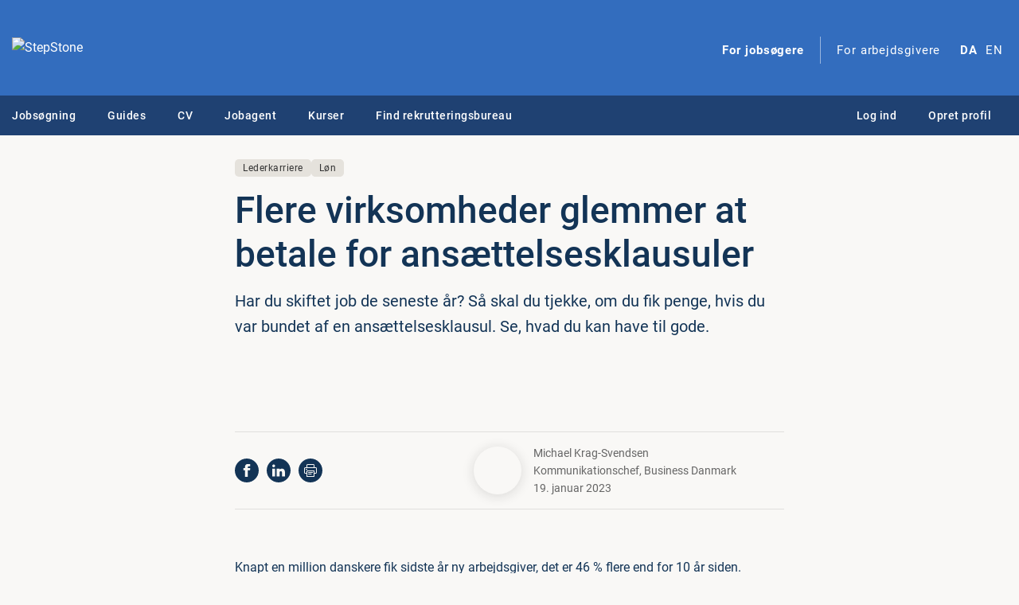

--- FILE ---
content_type: text/html;charset=UTF-8
request_url: https://www.stepstone.dk/cms/flere-virksomheder-glemmer-at-betale-for-ansaettelsesklausuler?audiencetagid=146&lang=da
body_size: 24143
content:
<!DOCTYPE html>
<html lang="da-DK">
    
<head>
    <title>Flere virksomheder glemmer at betale for ansættelsesklausuler | StepStone</title>
    <meta content="IE=edge" http-equiv="X-UA-Compatible">
    <meta charset="UTF-8">

    
        <link rel="icon" href="/favicon.ico?v=2" sizes="any">
        <link rel="icon" href="/icon.svg?v=2" type="image/svg+xml">
        <link rel="apple-touch-icon" href="/apple-touch-icon.png?v=2">
    <link rel="manifest" href="/manifest.webmanifest">

    <link href="/css/_scss/fonts/roboto.5ea080079207ad7dd581.css" rel="stylesheet"><link href="/css/_scss/themes/stepstone.c4c11b9ec71d1473b96d.css" rel="stylesheet">

    <meta content="text/html; charset=UTF-8" http-equiv="content-type"><meta content="da-DK" http-equiv="content-language">
    <meta content="2022 var året hvor rekordmange skiftede job, og også året hvor virksomheder oftere glemte at udbetale kompensation til medarbejdere ifm. en ansættelsesklausul." name="description"><meta content="width=device-width, initial-scale=1, viewport-fit=cover" name="viewport"><meta content="none" name="msapplication-config"><meta content="#0c2557" name="theme-color"><meta content="4fd4b2ae7c844896b2dbac3de8a6d36f-671b19edcb874eb90" name="sentry-trace">


            <meta content="https://www.stepstone.dk/img/article/stepstone_ansaettelsesklausul.jpg" property="og:image">

    <script type="application/ld+json">
        {"@context":"https:\/\/schema.org","@type":"WebSite","name":"StepStone","url":"https:\/\/www.stepstone.dk\/"}
    </script>
    <meta content="StepStone" property="og:site_name">
    <meta content="Flere virksomheder glemmer at betale for ansættelsesklausuler" property="og:title">
    <meta content="https://www.stepstone.dk/cms/flere-virksomheder-glemmer-at-betale-for-ansaettelsesklausuler" property="og:url">
    <meta content="2022 var året hvor rekordmange skiftede job, og også året hvor virksomheder oftere glemte at udbetale kompensation til medarbejdere ifm. en ansættelsesklausul." property="og:description">
    
<link href="https://www.stepstone.dk/cms/flere-virksomheder-glemmer-at-betale-for-ansaettelsesklausuler" rel="canonical">
<link href="https://www.stepstone.dk/cms/flere-virksomheder-glemmer-at-betale-for-ansaettelsesklausuler" hreflang="da" rel="alternate">
<link href="https://www.stepstone.dk/cms/flere-virksomheder-glemmer-at-betale-for-ansaettelsesklausuler?lang=en" hreflang="en" rel="alternate">
<link href="https://www.stepstone.dk/cms/flere-virksomheder-glemmer-at-betale-for-ansaettelsesklausuler" hreflang="x-default" rel="alternate">

    

    <script>//<![CDATA[

    window.JIX = window.JIX || {};
    (function () {
        'use strict';
        if (window.JIX.CookieConsent) {
            return;
        }
        
        function required(cat) {
            return ["necessary"].indexOf(cat) >= 0;
        }
        // In case an ad blocker rejects our real implementation, we'll just do nothing and leave people alone.
        window.JIX.CookieConsent = {
            hasConsent: function (cat) { return new Promise(function (resolve) { resolve(required(cat)) }); },
            whenConsent: function (cat, f) { if (required(cat)) { f(); } },
        };
    })();

//]]></script>
    
<script>//<![CDATA[

    var Stash = {"common":{"companyuserid":null,"cookie_consent_data":null,"csrf_token":"000aa53abe7b5c4091fd9ead1885f5a1b3211a65","fallback_iframe_urls":{"marketing":"\/cookies\/manglende-samtykke\/marketing","necessary":"\/cookies\/manglende-samtykke\/necessary","statistics":"\/cookies\/manglende-samtykke\/statistics"},"lang":"da","lang_available":["da","en"],"lang_native":"da","new_jobsearch_default":true,"sessionid":null,"site":"stedk","sitename":"StepStone","sitename_genitive":"StepStones","userid":null},"cookie_consent":{"categories":[{"key":"necessary","required":true,"title":"Nødvendige"},{"key":"statistics","required":false,"title":"Statistik"},{"key":"marketing","required":false,"title":"Markedsføring"}],"cookieOptions":{"domain":".stepstone.dk","maxAge":31536000,"name":"jix-consent","path":"\/","secure":true},"currentVersion":1,"latestTermsVersion":220,"options":{"enableAutoOpen":true,"enableBox":true,"modalCss":[],"sandbox":false},"urls":{"logConsent":"\/api\/cookie-consent\/v1\/log"}},"login":{"api_urls":{"check":{"companyuser":"\/api\/login\/companyuser\/check","user":"\/api\/login\/user\/check"},"companyuser":"\/api\/login\/companyuser","forms":{"companyuser":"\/api\/login\/companyuser\/form","user":"\/api\/login\/user\/form"},"remember":{"companyuser":"\/api\/login\/companyuser\/remember","user":"\/api\/login\/user\/remember"},"user":"\/api\/login\/user"},"callbacks":{},"forms":{"companyuser":null,"user":null},"redirect":{}},"sentry":{"config":{"dsn":"https:\/\/43e741b0ae4b427298ec07cf968d43c0@sentry.jobindex.dk\/2","environment":"production","release":"f6a2947c8c1c78eaac7644faf43eb7af7f06ec09","tracesSampleRate":0.0001},"page_load_time":1769500915000,"tags":{"request.id":"56496fab850bcee15789568c4900a533","site":"stedk"}},"widgets\/share_buttons":[{"id":"widgets_share_buttons_a17f227c-5100-48ac-9e65-e2b3a77dff76","stash":null}]};

//]]></script>
        <script type="application/ld+json">{"@context":"https:\/\/schema.org","@type":"Article","author":{"@type":"Person","jobTitle":"Kommunikationschef","name":"Michael Krag-Svendsen"},"description":"2022 var året hvor rekordmange skiftede job, og også året hvor virksomheder oftere glemte at udbetale kompensation til medarbejdere ifm. en ansættelsesklausul.","headline":"Flere virksomheder glemmer at betale for ansættelsesklausuler","inLanguage":"da-dk","publisher":{"@type":"Organization","name":"StepStone"}}</script>


    <script>//<![CDATA[

    var jix_script_errors = [];
    var jix_script_load_start = +new Date();
    jix_handle_script_error = function(ev) {
        var now  = +new Date();
        jix_script_errors.push({ src: ev && ev.target.src, time: now - jix_script_load_start });
    };

//]]></script>        <script onerror="jix_handle_script_error(event)" src="/js/dist/manifest.aa1fde3026df38176b89.bundle.js"></script>
        <script onerror="jix_handle_script_error(event)" src="/js/dist/9814.7290c8b097e9c67705df.bundle.js"></script>
        <script onerror="jix_handle_script_error(event)" src="/js/dist/polyfills.7b6b2e6a23cb46c509e7.bundle.js"></script>
        <script onerror="jix_handle_script_error(event)" src="/js/dist/6329.3dfdc0b29e565b0d1800.bundle.js"></script>
        <script onerror="jix_handle_script_error(event)" src="/js/dist/4435.e9145ff5736e2c831d5a.bundle.js"></script>
        <script onerror="jix_handle_script_error(event)" src="/js/dist/sentry.811aff606825d87b68d1.bundle.js"></script>
        <script onerror="jix_handle_script_error(event)" src="/js/dist/8756.0fe8aef7838bb13b064a.bundle.js"></script>
        <script onerror="jix_handle_script_error(event)" src="/js/dist/8884.2d989dbaf8b5ebb184d6.bundle.js"></script>
        <script onerror="jix_handle_script_error(event)" src="/res/jquery/dist/jquery.min.js?h=644d35e274fd64ddaf6d12af813e820c424176a9"></script>
        <script onerror="jix_handle_script_error(event)" src="/res/jquery-migrate/dist/jquery-migrate.js?h=2e4bde47fb4c9de9d2393917294e009560987cfb"></script>
        <script onerror="jix_handle_script_error(event)" src="/js/dist/gettext.f5f8c8ed9abea9b09e35.bundle.js"></script>
        <script onerror="jix_handle_script_error(event)" src="/api/gettext/da_DK/global.js?h=9b175b87ebce8e3fe90217dc447d0315e3f7a85d-458eb6a21e949ee412e74cedf71a1552eb79bb34"></script>
        <script onerror="jix_handle_script_error(event)" src="/api/gettext/da_DK/social_share.js?h=a73bc10e59c3389196b2f13d1a683a25760c7174-458eb6a21e949ee412e74cedf71a1552eb79bb34"></script>
        <script onerror="jix_handle_script_error(event)" src="/api/gettext/da_DK/userterms.js?h=4a26bcbb306d83256524bca2e6766704978582d4-458eb6a21e949ee412e74cedf71a1552eb79bb34"></script>
        <script onerror="jix_handle_script_error(event)" src="/res/popper.js/dist/umd/popper.min.js?h=bb1aaae3e862ff99323a902212a0962f55de0705"></script>
        <script onerror="jix_handle_script_error(event)" src="/res/bootstrap/dist/js/bootstrap.min.js?h=97206dcda4f099e5ddacdb362fae0edc7ac4e2d0"></script>
        <script onerror="jix_handle_script_error(event)" src="/res/bootbox/dist/bootbox.all.min.js?h=06b822698a0d05d396ec93d65145181d593a1620"></script>
        <script defer onerror="jix_handle_script_error(event)" src="/js/dist/widgets/share_buttons.0dcd91476637920722d8.bundle.js"></script>
        <script defer onerror="jix_handle_script_error(event)" src="/js/dist/global.6ccd477ad781556b6470.bundle.js"></script>
        <script onerror="jix_handle_script_error(event)" src="/js/modules/clickexpose.js?h=40a0e138f655c4f7ca559ffc0ae2015cd5817130" type="module"></script>
        <script src="/js/dist/cookie_consent.7900e6f99c3627bfc3b8.bundle.js"></script>
        <script onerror="jix_handle_script_error(event)" src="/res/email-autocomplete/dist/jquery.email-autocomplete.min.js?h=8db40ac26727217bcb8456391ef3433954cb5148"></script>
        <script onerror="jix_handle_script_error(event)" src="/res/mailcheck/src/mailcheck.min.js?h=3f58378431dfb989463f5744728a767f905431a0"></script>
        <script defer onerror="jix_handle_script_error(event)" src="/js/dist/login.0a39ca372cab497114bb.bundle.js"></script>
    <script>//<![CDATA[

    if (jix_script_errors.length > 0) {
        var now  = +new Date();
        var offset = now - jix_script_load_start;
        var errors = jix_script_errors;
        jix_script_errors = [];
        if (errors.length >= 5) {
            Sentry.captureMessage("Failed to load 5 or more scripts", {
                level: 'error',
                extra: {
                    scripts: errors,
                    load_time: offset
                }
            });
        } else {
            errors.forEach(function(script) {
                var name = script.src.replace(/\?.*/, '');
                Sentry.captureMessage("Failed to load " + name, {
                    level: 'error',
                    extra: {
                        script: script,
                        load_time: offset
                    }
                });
            });
        }
        jix_script_errors = errors;
    }

//]]></script>
        

<script type="text/javascript">
    function normalizeURL(initialURL) {
        const url = new URL(initialURL, location.href);

        // Censor some params
        ['address', 'email'].forEach(key => {
            if (url.searchParams.has(key)) {
                url.searchParams.set(key, '***');
            }
        });

        // Remove trailing slashes
        if (url.pathname !== '/' && url.pathname.endsWith('/')) {
            url.pathname = url.pathname.substring(0, url.pathname.length - 1);
        }

        return url.toString();
    }

    function urlContainsSensitiveInformation(url) {
        const url_obj = new URL(url);

        if (['address', 'email'].some(key =>
            url_obj.searchParams.getAll(key).some(value =>
                value !== '***'
            )
        )) {
            return true;
        }

        return false;
    }

    let analytics_url = normalizeURL(location.href);
    let referrer_url = document.referrer ? normalizeURL(document.referrer) : "";

    // Note: GA4 in apps doesn't support event-scoped custom dimensions with integer
    // values, so we convert all integers to strings
    // https://support.google.com/analytics/answer/14239696?sjid=12355570157339319961-EU
    const custom_dimension_mappings = {
        user_logged_in: {
            piwik_id: 1,
            GA4_name: 'user_logged_in',
            GA4_scope: 'user',
        },
        companyuser_logged_in: {
            piwik_id: 2,
            GA4_name: 'companyuser_logged_in',
            GA4_scope: 'user',
        },
        remarketing_tid: {
            piwik_id: 3,
            GA4_name: 'remarketing_tid',
            GA4_scope: 'event',
        },
        language: {
            piwik_id: 4,
            GA4_name: 'language',
            GA4_scope: 'user',
        },
        jobpage_type: {
            piwik_id: 5,
            GA4_name: 'jobpage_type',
            GA4_scope: 'event',
        },
        job_ad_companyid: {
            piwik_id: 7,
            GA4_name: 'job_ad_companyid',
            GA4_scope: 'event',
            GA4_format: (id) => '.' + id,
        },
        time: {
            piwik_id: 8,
            GA4_scope: 'skip', // GA4 collects this automatically
        },
        subjobcategories: {
            piwik_id: 9,
            GA4_name: 'subjobcategories',
            GA4_scope: 'event',
            format: (subjobcategories) => ',' + subjobcategories.join(',') + ',',
        },
    };

    let user_custom_dimension_values = {};
    let event_custom_dimension_values = {};

    function setCustomDimension(args) {
        Object.keys(args).forEach((key) => {
            if (!custom_dimension_mappings.hasOwnProperty(key)) {
                if (!!window.Sentry && !Sentry.is_stub) {
                    Sentry.withScope(function(scope) {
                        scope.setLevel('error');
                        Sentry.captureException(new Error("jixAnalytics setCustomDimension been called with invalid arguments!"));
                    });
                    return;
                }
            }

            const mapping = custom_dimension_mappings[key];
            const data = mapping.hasOwnProperty('format') ? mapping.format(args[key]) : args[key];

            if (mapping.piwik_id)
                _paq.push(["setCustomDimensionValue", mapping.piwik_id, data]);

            if (mapping.GA4_scope && mapping.GA4_scope === 'user') {
                user_custom_dimension_values[mapping.GA4_name] = data;
                gtag('set', 'user_properties', user_custom_dimension_values);
            }

            if (mapping.GA4_scope && mapping.GA4_scope === 'event') {
                const formatted_data = mapping.GA4_format ? mapping.GA4_format(data) : data;
                event_custom_dimension_values[mapping.GA4_name] = formatted_data;
            }
        });
    }

    // Setup Piwik datalayer
    window._paq = window._paq || [];

    // Setup temporary array to store gtag function calls before it has been loaded
    window.dataLayer = window.dataLayer || [];
    function gtag(){dataLayer.push(arguments);}
    gtag('js', new Date());
    let gtag_loaded = {};
    let piwik_loaded = false;
    let meta_pixel_loaded = false;

    function loadGtag(version) {
        // On config of a Google Adwords key, gtag ignores the `send_page_view: false` setting
        // and includes location.href / top.location.href alongside the configured page_location
        // in the data that is sent to Google on a conversion.
        // Since we cannot control exactly how it behaves (and thus filter out sensitive
        // information), we have to prevent it from loading at all if sensitive data is exposed.
        if (version == 'marketing'
            && (
                urlContainsSensitiveInformation(location.href)
                || urlContainsSensitiveInformation(top.location.href)
            )
        ) {
            return;
        }

        if (Object.keys(gtag_loaded).length === 0) {
            let script = document.createElement('script');
            script.async = true;
            if (version == 'statistics') {
                script.src = "https://www.googletagmanager.com/gtag/js?id=G-3E6J21TZ0R";
            } else if (version == 'marketing') {
                script.src = "https://www.googletagmanager.com/gtag/js?id=AW-1067581040";
            }
            document.head.appendChild(script);
        }
        if (version == 'statistics' && !gtag_loaded.GA4) {
            gtag('config', 'G-3E6J21TZ0R');
            gtag('consent', 'update', {
                'analytics_storage': 'granted',
            });

            gtag_loaded.GA4 = true;
        } else if (version == 'marketing' && !gtag_loaded.ads) {
            gtag('config', 'AW-1067581040');
            gtag('consent', 'update', {
                'ad_storage': 'granted',
                'ad_user_data': 'granted',
            });

            gtag_loaded.ads = true;
        }
    }

    // Set global settings shared between configs
    gtag('set', {
        'send_page_view': false, // By default, 'config' automatically sends a pageview. We want to send it manually
        'cookie_domain': "stepstone.dk",
        'cookie_expires': 13/12*365*24*60*60, // 13 months. Time in seconds (note that 24/12=2, so we get an integer)
        'page_location': analytics_url,
        'page_referrer': referrer_url,
        'transport_type': 'beacon',
        'allow_ad_personalization_signals': false, // Disable remarketing
        'allow_google_signals': false, // Disable demographic and interest reports
    });
    // Consent mode reference: https://support.google.com/tagmanager/answer/13802165
    gtag('consent', 'default', {
        'ad_storage': 'denied',
        'ad_user_data': 'denied',
        'ad_personalization': 'denied', // Redundant, since we have disabled allow_ad_personalization_signals https://support.google.com/tagmanager/answer/13695607
        'analytics_storage': 'denied',
        'functionality_storage': 'denied',
        'personalization_storage': 'denied',
        'security_storage': 'denied',
    });

    // Setup Piwik config
    _paq.push(["setTrackerUrl", "https://jobindex.piwik.pro/ppms.php"]);
    _paq.push(["setSiteId", "a06118c8-1da1-45cd-949f-1e69f079fada"]); // Different sites use different IDs
    _paq.push(["setCustomUrl", analytics_url]);
    _paq.push(["setReferrerUrl", referrer_url]);
    _paq.push(["setCookieDomain", "stepstone.dk" ] );
    _paq.push(["disablePerformanceTracking"]);
    _paq.push(["setVisitorCookieTimeout", 13/12*365*24*60*60]); // 13 months. Time in seconds (note that 24/12=2, so we get an integer)
    _paq.push(["disableCookies"]);

    setCustomDimension({
        user_logged_in: 0,
        companyuser_logged_in: 0,
        language: "da",
    });

    let loadPiwik = function () {
        if (piwik_loaded || !analytics_enable_statistics || !("a06118c8-1da1-45cd-949f-1e69f079fada")) {
            return;
        }

        var script = document.createElement('script');
        script.type = "text/javascript"
        script.async = true;
        script.defer = true;
        script.src = "https://jobindex.piwik.pro/ppms.js";
        document.head.appendChild(script);

        piwik_loaded = true;
    }

    function loadMetaPixel() {
        // We cannot specify/modify the URL sent with a Meta Pixel tracking event. Therefore,
        // instead of censoring the URL we just don't send events if the URL contains sensitive
        // information

        if (meta_pixel_loaded ||
            !(null) ||
            urlContainsSensitiveInformation(location.href)
        ) {
            return;
        }

        !function(f,b,e,v,n,t,s)
        {if(f.fbq)return;n=f.fbq=function(){n.callMethod?
        n.callMethod.apply(n,arguments):n.queue.push(arguments)};
        if(!f._fbq)f._fbq=n;n.push=n;n.loaded=!0;n.version='2.0';
        n.queue=[];t=b.createElement(e);t.async=!0;
        t.src=v;s=b.getElementsByTagName(e)[0];
        s.parentNode.insertBefore(t,s)}(window, document,'script',
        'https://connect.facebook.net/en_US/fbevents.js');
        fbq('set', 'autoConfig', false, ''); // Don't automatially send non-configured events e.g. on random button presses
        fbq.disablePushState = true; // Disable automatically sending pageviews on history changes
        fbq('init', '');
        fbq('track', 'PageView');

        meta_pixel_loaded = true;
    }

    let analytics_enable_marketing = false;
    let analytics_enable_statistics = false;
    JIX.CookieConsent.whenConsent('marketing', function () {
        analytics_enable_marketing = true;

        let url = new URL(location.href);
        let params = new URLSearchParams(url.search);
        if (params.get('gclid'))
            loadGtag('marketing');
        if (params.get('fbclid'))
            loadMetaPixel();
    });
    JIX.CookieConsent.whenConsent('statistics', function () {
        analytics_enable_statistics = true;
        _paq.push(["enableCookies"]); // Note: Overrules disableCookies, until the next page load

        loadPiwik();
        loadGtag('statistics');

        jixAnalytics('pageview');
        [].forEach((args) => {
            jixAnalytics(...args);
        });
    });
    window.addEventListener(JIX.CookieConsent.UPDATE_EVENT_NAME, (event) => {
        analytics_enable_marketing = event.detail['marketing'];
        analytics_enable_statistics = event.detail['statistics'];
        loadPiwik();
        if (analytics_enable_statistics)
            loadGtag('statistics');

        // Reset statistics cookies to ensure that there is no coupling of the statistics cookie ID
        // and the marketing cookie ID.
        // This is in case the user previously allowed marketing but has now disabled it.
        _paq.push(["deleteCookies"]);
        deleteCookie('_ga', "stepstone.dk");
            deleteCookie('_ga_3E6J21TZ0R', "stepstone.dk");
    });
    function deleteCookie(name, domain, extra_specifiers = {}) {
        let n = `${name}=;`
        let d = `domain=${domain};`
        let rest = Object.keys(extra_specifiers).map((key) => key + "=" + a[key] + ";").join(' ');
        let expire = "expires=Thu, 01 Jan 1970 00:00:00 UTC;";
        let delete_cookie = `${n} ${d} ${rest} ${expire}`;
        document.cookie = delete_cookie;
    };

    function handleEvent(args) {
        let { category, action, label, name, parameters } = args;

        // Check if all required arguments are present
        if (!(action && category) && !name) {
            if (!!window.Sentry && !Sentry.is_stub) {
                Sentry.withScope(function(scope) {
                    scope.setLevel('error');
                    Sentry.captureException(new Error("jixAnalytics event has been called without the required arguments!"));
                });
            }
        }

        // Check if any invalid arguments are given
        let allowed_args = ['category', 'action', 'label', 'name', 'parameters'];
        Object.keys(args).every(key => {
            if (allowed_args.includes(key)) {
                return true;
            } else {
                if (!!window.Sentry && !Sentry.is_stub) {
                    Sentry.withScope(function(scope) {
                        scope.setLevel('error');
                        Sentry.captureException(new Error("jixAnalytics event has been called with invalid arguments!"));
                    });
                }
                return false; // break out
            }
        });

        // Send event to Piwik
        if (analytics_enable_statistics) {
            _paq.push(["trackEvent", category, action, label]);

            if (name) {
                gtag('event', name, {
                    'send_to': 'G-3E6J21TZ0R',
                    ...parameters,
                    ...event_custom_dimension_values,
                })
            } else {
                gtag('event', 'legacy', {
                    'send_to': 'G-3E6J21TZ0R',
                    category,
                    action,
                    label,
                    ...event_custom_dimension_values,
                })
            }

            let url = normalizeURL(location.href);
            if (url.match(/\/jobannonce\/.*utm_campaign=jobiqo-air/) && category.match(/^OA/)) {
                sendJobiqoEvent(analytics_url, 'apply');
            }
        }

        // Send ads conversions
        handleGoogleAdsConversion(args);
        handleMetaPixelConversion(args);
    }

    async function sendJobiqoEvent(url, type) {
        let jobindex_jobiqo_url = 'https://www.stepstone.dk/api/analytics/v1/jobiqo';
        let data = new FormData();
        data.append('type', type)
        data.append('url', url);
        fetch(jobindex_jobiqo_url, { body: data, method: 'POST' });
    }

    function handlePageview(args) {
        // pageview: {required: [], optional: [path, title], unused: [], automagic: [location]}
        if (args.title) {
            gtag('set', 'page_title', args.title);
            _paq.push(["setDocumentTitle", args.title]);
        }
        if (args.path) {
            // If we specifically send a pageview to a different URL,
            // we assume that it is used in a reactive page, and that
            // all further events should be attributed that URL.
            analytics_url = normalizeURL(location.href);
            const path = normalizeURL(args.path).replace(location.origin, '');

            gtag('set', 'page_path', path);
            gtag('set', 'page_location', analytics_url);
            _paq.push(["setCustomUrl", path]);
        }
        if (analytics_enable_statistics) {
            _paq.push(["trackPageView"]);
            gtag('event', 'page_view', { 'send_to': 'G-3E6J21TZ0R' });
            if (analytics_url.match(/\/jobannonce\/.*utm_campaign=jobiqo-air/)) {
                sendJobiqoEvent(analytics_url, 'view');
            }
        }

        // Send ads conversions
        handleGoogleAdsConversion({ 'url': analytics_url });
        handleMetaPixelConversion({ 'url': analytics_url });

        // Now that the event has been sent, detect if there were any additional unknown arguments
        let allowed_args = ['path', 'title'];
        Object.keys(args).every(key => {
            if (allowed_args.includes(key)) {
                return true;
            } else {
                if (!!window.Sentry && !Sentry.is_stub) {
                    Sentry.withScope(function(scope) {
                        scope.setLevel('error');
                        scope.setTag('jix_google_analytics_deprecation', JSON.stringify(args));
                        Sentry.captureException(new Error("jixAnalytics pageview has been called with invalid arguments!"));
                    });
                }
            }
        });
    }

    function handleGoogleAdsConversion(args = {}) {
        if (!analytics_enable_marketing) {
            return;
        }

        args = { ...args, ...args.parameters };
        delete args.parameters;

        let conversion = [{"action":"^(add_jobagent|create|activate)$","category":"^Jobagent$","conversion_label":"TDlJCPLlkpUYEPD8h_0D"},{"conversion_label":"LUz4CPXlkpUYEPD8h_0D","url":"\/jobagent\/tak"},{"conversion_label":"3ue7CPjlkpUYEPD8h_0D","url":"\/vis-job|\/jobannonce|\/jobsoegning|\/virksomhed\/|\/bruger\/dine-job|\/job\/"},{"action":"^click$","category":"^(OA Link|OA MailExtern|OA LinkExtern)$","conversion_label":"ZQ2sCPvlkpUYEPD8h_0D"},{"action":"^click$","category":"^OA QuickApply$","conversion_label":"-pbOCP7lkpUYEPD8h_0D"},{"action":"^click$","category":"^cv-indtastning$","conversion_label":"AIyZCOnlkpUYEPD8h_0D","label":"^(indtast-cv|indtast-cv-sekundær|indtast-cv-jobnet-guide|indtast-cv-linkedin-guide)$"},{"action":"^(switch|click)$","category":"^cv-indtastning$","conversion_label":"cKEoCOzlkpUYEPD8h_0D","label":"^sæt-cv-online$"},{"action":"^event$","category":"^cv-indtastning$","conversion_label":"qWRLCO_lkpUYEPD8h_0D","label":"^cv-oprettet$"},{"action":"^click$","conversion_label":"4Mw7CO7kkpUYEPD8h_0D","label":"^(Bliv ringet op|Skal vi ringe dig op|Telefonnummer( - blå bar)?|Telefon - .{3,4}|Send mail|Skriv en mail|Mail - .{3,4})$"}].
            filter(conversion => Object.keys(conversion).every(arg =>
                arg === 'conversion_label' || // Don't match the conversion label
                (
                    args[arg] &&
                    RegExp(conversion[arg]).test(args[arg])
                )
            ));

        conversion = conversion[0]
        if (!conversion) {
            return;
        }

        loadGtag('marketing');

        if (
            !gtag_loaded.ads
            || urlContainsSensitiveInformation(location.href)
            || urlContainsSensitiveInformation(top.location.href)
        ) {
            return;
        }

        gtag('event', 'conversion', {
            'send_to': 'AW-1067581040/' + conversion.conversion_label,
        });

            }

    function handleMetaPixelConversion(args = {}) {
        if (!analytics_enable_marketing) {
            return;
        }

        args = { ...args, ...args.parameters };
        delete args.parameters;

        let conversion = [].
            filter(conversion => Object.keys(conversion).every(arg =>
                arg === 'conversion_label' || // Don't match the conversion label
                (
                    args[arg] &&
                    RegExp(conversion[arg]).test(args[arg])
                )
            ));

        conversion = conversion[0]
        if (!conversion) {
            return;
        }

        loadMetaPixel();

        if (!meta_pixel_loaded || urlContainsSensitiveInformation(location.href)) {
            return;
        }

        if (conversion.conversion_label.constructor === Array) {
            fbq('track', ...conversion.conversion_label);
        } else {
            fbq('track', conversion.conversion_label);
        }
    }

    // Wrapper calling analytics functions
    function jixAnalytics (type, args = {}) {
        setCustomDimension({ time: (new Date()).getHours().toString().padStart(2, '0') + ":" + (new Date()).getMinutes().toString().padStart(2, '0') });
        if (args.hasOwnProperty('delay')) {
            const delay = args['delay'];
            delete args['delay'];
            setTimeout(() => jixAnalytics(type, args), delay);
        } else {
            switch (type) {
                case 'event':
                    return handleEvent(args);
                case 'pageview':
                    return handlePageview(args);
                case 'setCustomDimension':
                    return setCustomDimension(args);
                default:
                    if (!!window.Sentry && !Sentry.is_stub) {
                        Sentry.withScope(function(scope) {
                            scope.setLevel('error');
                            Sentry.captureException(new Error("jixAnalytics has been called with invalid arguments!"));
                        });
                    }
            }
        }
    };
</script>

    



</head>
    <body class="jix jix_bootstrap jix_design_jobindex jix_design_stedk jix_design_stedk jix_bootstrap_active jix-jobseeker">
            <div class="site-wrapper">
                
                    

<header class="site-header" role="banner">
    <div class="top-header">
        <div class="container">
            <div class="row align-items-center">
                <div class="col-3 col-sm-2 d-lg-none">
                    <div class="hamburger-container">
                        <button class="hamburger hamburger--squeeze" type="button" aria-label="Menu"><span class="hamburger-box"><span class="hamburger-inner"></span></span></button>
                    </div>
                </div>
                <div class="col-6 col-sm-8 col-lg-6">
                    <div class="d-flex">
                        <div class="flex-grow-1 flex-lg-shrink-1 flex-lg-grow-0">
                            <a class="logo" href="/" title="StepStone forside">
                                    <img alt="StepStone" src="/img/jobindex20/logo/stepstone_white.svg">
</a>                        </div>
                    </div>
                </div>
                <div class="col mx-lg-nl d-none d-lg-block">
                    <nav class="service">
                        <ul>
                                <li class="active">
                                <a class="audience-link" href="/">For jobsøgere</a>
</li>                                <li>
                                <a class="audience-link" href="/for-virksomheder">For arbejdsgivere</a>
</li>                            <li class="language-selector">
                                
        <a class="active" data-click-action="click-switch-lang" href="/cms/flere-virksomheder-glemmer-at-betale-for-ansaettelsesklausuler?audiencetagid=146&amp;lang=da">
                
                <abbr title="Dansk">DA</abbr>
</a>
        <a data-click-action="click-switch-lang" href="/cms/flere-virksomheder-glemmer-at-betale-for-ansaettelsesklausuler?audiencetagid=146&amp;lang=en">
                
                <abbr title="English (Engelsk)">EN</abbr>
</a>

                            </li>
                        </ul>
                    </nav>
                </div>
                <div class="col-3 col-sm-2 d-lg-none text-right">
                    
    
    <nav class="main-navigation login-navigation">
        <ul>
                <li class="login-dropdown">
                    <a aria-controls="login-menu-content" aria-expanded="false" class="open-login main-nav-link" href="/bruger/log-ind">
                        Log ind
</a>                </li>
            <li class="d-none d-lg-inline"><a class="main-nav-link" href="/bruger/opret">Opret profil</a></li>
        </ul>
    </nav>

                </div>
            </div>
        </div>
    </div>
</header>
<nav class="site-header">
    <div class="container-navigation">
        <div class="container container-navigation-mobile">
    <div class="d-flex">
        


<nav id="main-navigation" class="main-navigation">
    
        <ul>
            
<li>
    
    <a aria-controls="megamenu-entry-jobseeker-content" aria-expanded="false" class="main-nav-link" href="/" id="megamenu-entry-jobseeker-label" role="button"><svg class="svg-icon svg-icon--mini main-menu-marker"><use xmlns:xlink="http://www.w3.org/1999/xlink" xlink:href="#svg-inline-list-marker"></use></svg>Jobsøgning</a>
        
        <div aria-expanded="false" aria-hidden="true" aria-labelledby="megamenu-entry-jobseeker-label" class="megamenu" id="megamenu-entry-jobseeker-content" role="region">
            <div class="site-nav-group">
                <div class="row">
                    <ul>
                            
                            <li>
                                <a data-click-action="click-megamenu" data-click-label="Udvidet søgning" href="/?adv=1">
                                    Udvidet søgning
                                    <small class="form-text text-muted">Vælg mellem flere søgekriterier</small>
</a></li>                    </ul>
                    <ul>
                            
                            <li>
                                <a data-click-action="click-megamenu" data-click-label="Jobsøgnings-app" href="/om-jobsoegning/karrierecenter/faq/stepstones-job-app">
                                    Jobsøgnings-app
                                    <small class="form-text text-muted">Find lederjob på mobilen</small>
</a></li>                    </ul>
                        <div class="megamenu-card-wrapper d-none d-lg-flex">
                            
<div class="article-card article-card-horizontal">
        <a data-click-action="click-card" data-click-label="Test dig selv – er du en god leder?" href="/om-jobsoegning/karrierecenter/ledelse/test-dig-selv-er-du-en-god-leder">
                <div class="card-image"><img alt="" loading="lazy" src="/img/jobindex20/megamenu/cards-stedk/jobseeker/jobseeker.jpg" srcset="/api/imagescaler/v1/jobindex20/megamenu/cards-stedk/jobseeker/jobseeker.jpg?max_height=231 1x, /api/imagescaler/v1/jobindex20/megamenu/cards-stedk/jobseeker/jobseeker.jpg?max_height=347 1.5x, /api/imagescaler/v1/jobindex20/megamenu/cards-stedk/jobseeker/jobseeker.jpg?max_height=462 2x"></div>
            <div class="card-body">
                <h3 class="card-title mb-4">Test dig selv – er du en god leder?</h3>
                <svg class="svg-icon svg-icon--sm"><use xmlns:xlink="http://www.w3.org/1999/xlink" xlink:href="#svg-linkarrow-right"></use></svg>
            </div>
</a></div>
                        </div>
                </div>
            </div>
</div></li>
<li>
    
    <a aria-controls="megamenu-entry-careercenter-content" aria-expanded="false" class="main-nav-link" href="/" id="megamenu-entry-careercenter-label" role="button"><svg class="svg-icon svg-icon--mini main-menu-marker"><use xmlns:xlink="http://www.w3.org/1999/xlink" xlink:href="#svg-inline-list-marker"></use></svg>Guides</a>
        
        <div aria-expanded="false" aria-hidden="true" aria-labelledby="megamenu-entry-careercenter-label" class="megamenu" id="megamenu-entry-careercenter-content" role="region">
            <div class="site-nav-group">
                <div class="row">
                    <ul>
                            
                            <li>
                                <a data-click-action="click-megamenu" data-click-label="Jobsøgning som leder" href="/om-jobsoegning/karrierecenter/jobguide/jobsoegning">
                                    Jobsøgning som leder
                                    <small class="form-text text-muted">Sådan finder du drømmejobbet som leder</small>
</a></li>                            
                            <li>
                                <a data-click-action="click-megamenu" data-click-label="Ansøgning" href="/guides/job-ansoegning-eksempler-og-skabeloner">
                                    Ansøgning
                                    <small class="form-text text-muted">Sådan skriver du en god ansøgning</small>
</a></li>                            
                            <li>
                                <a data-click-action="click-megamenu" data-click-label="CV" href="/guides/guide-til-dit-cv-som-leder">
                                    CV
                                    <small class="form-text text-muted">Få de bedste tips til dit CV</small>
</a></li>                            
                            <li>
                                <a data-click-action="click-megamenu" data-click-label="Lønforhandling" href="/guides/loenforhandling-leder">
                                    Lønforhandling
                                    <small class="form-text text-muted">Stå stærkt til lønforhandlingen</small>
</a></li>                    </ul>
                    <ul>
                            
                            <li>
                                <a data-click-action="click-megamenu" data-click-label="Opsigelse" href="/guides/opsigelse">
                                    Opsigelse
                                    <small class="form-text text-muted">Brug denne guide og kom godt videre</small>
</a></li>                            
                            <li>
                                <a data-click-action="click-megamenu" data-click-label="Samtale" href="/om-jobsoegning/karrierecenter/jobguide/samtale">
                                    Samtale
                                    <small class="form-text text-muted">Gode råd til at tackle jobsamtalen</small>
</a></li>                            
                            <li>
                                <a data-click-action="click-megamenu" data-click-label="Ledelse" href="/om-jobsoegning/karrierecenter/ledelse">
                                    Ledelse
                                    <small class="form-text text-muted">Bliv klogere på ledelse og lederskab</small>
</a></li>                    </ul>
                        <div class="megamenu-card-wrapper d-none d-lg-flex">
                            
<div class="article-card article-card-horizontal">
        <a data-click-action="click-card" data-click-label="10 gode råd til lønforhandlingen" href="/om-jobsoegning/karrierecenter/viden-om/nyhedsarkiv/10-gode-raad-til-loenforhandlingen">
                <div class="card-image"><img alt="" loading="lazy" src="/img/jobindex20/megamenu/cards-stedk/jobseeker/loenforhandling-for-nyuddannede.jpg" srcset="/api/imagescaler/v1/jobindex20/megamenu/cards-stedk/jobseeker/loenforhandling-for-nyuddannede.jpg?max_height=231 1x, /api/imagescaler/v1/jobindex20/megamenu/cards-stedk/jobseeker/loenforhandling-for-nyuddannede.jpg?max_height=347 1.5x, /api/imagescaler/v1/jobindex20/megamenu/cards-stedk/jobseeker/loenforhandling-for-nyuddannede.jpg?max_height=462 2x"></div>
            <div class="card-body">
                <h3 class="card-title mb-4">10 gode råd til lønforhandlingen</h3>
                <svg class="svg-icon svg-icon--sm"><use xmlns:xlink="http://www.w3.org/1999/xlink" xlink:href="#svg-linkarrow-right"></use></svg>
            </div>
</a></div>
                        </div>
                </div>
            </div>
</div></li>
<li>
    
    <a class="main-nav-link" href="/cv" id="megamenu-entry-cvinfo-label">CV</a>
</li>
<li>
    
    <a class="main-nav-link" href="/jobagent" id="megamenu-entry-jobagent-label">Jobagent</a>
</li>
<li>
    
    <a class="main-nav-link" href="/cms/kursus-i-ledelse" id="megamenu-entry-cms-courses-label">Kurser</a>
</li>
<li>
    
    <a class="main-nav-link" href="/rekrutteringsbureauer" id="megamenu-entry-recruiter-label">Find rekrutteringsbureau</a>
</li>
        </ul>
    <ul class="main-nav-mobile d-lg-none">
        
            <li>
                <a href="/for-virksomheder">For arbejdsgivere <svg class="svg-icon svg-icon--sm"><use xmlns:xlink="http://www.w3.org/1999/xlink" xlink:href="#svg-linkarrow-right"></use></svg></a>
            </li>
            <li class="signup">
                <a href="/bruger/opret">Tilmeld dig StepStone</a>
            </li>
        <li class="language-selector">
            
        <a data-click-action="click-switch-lang" href="/cms/flere-virksomheder-glemmer-at-betale-for-ansaettelsesklausuler?audiencetagid=146&amp;lang=en">
                Switch to English
</a>

        </li>
    </ul>
</nav>

        <div class="ml-auto d-none d-lg-block">
            
    
    <nav class="main-navigation login-navigation">
        <ul>
                <li class="login-dropdown">
                    <a aria-controls="login-menu-content" aria-expanded="false" class="open-login main-nav-link" href="/bruger/log-ind">
                        Log ind
</a>                </li>
            <li class="d-none d-lg-inline"><a class="main-nav-link" href="/bruger/opret">Opret profil</a></li>
        </ul>
    </nav>

        </div>
    </div>
</div>

    </div>
    <div class="container position-relative">
        <div id="profile-menu-content" class="profile-container" role="region" aria-hidden="true">
            

        </div>
    </div>
    <div class="container position-relative">
        <div id="login-menu-content" class="login-container" role="region" aria-hidden="true">
            

<div class="login-box">
    <ul>
        
                <li>
                    <p class="text-muted">For jobsøgere</p>
                    <div class="jix-link-block"><a class="login-dropdown-link" data-jix-login="user" href="/bruger/log-ind"><span>Log ind som jobsøger</span><span><svg class="svg-icon svg-icon--sm"><use xlink:href="#svg-linkarrow-right" xmlns:xlink="http://www.w3.org/1999/xlink"></use></svg></span></a></div>
                </li>
            
        <hr />
        
                <li>
                    <p class="text-muted">For arbejdsgivere</p>
                    <div class="jix-link-block"><a class="login-dropdown-link" data-jix-login="companyuser" data-jix-login-redirect="/din-kundeside" href="/virksomhedsbruger/log-ind"><span>Log ind som arbejdsgiver</span><span><svg class="svg-icon svg-icon--sm"><use xlink:href="#svg-linkarrow-right" xmlns:xlink="http://www.w3.org/1999/xlink"></use></svg></span></a></div>
                </li>
            
    </ul>
</div>

        </div>
    </div>
    <div class="megamenu-curtain d-none d-lg-flex"></div>
    <div class="mobile-background d-lg"></div>
</nav>


                
<nav class="nav-bottom">
    <ul class="nav-bottom__list">
            <li class="nav-bottom__item">
                    
    <a class="nav-bottom__link" data-click-label="Søg job" href="/?adv=1">
        <svg class="svg-icon svg-icon--sm nav-bottom__icon"><use xmlns:xlink="http://www.w3.org/1999/xlink" xlink:href="#svg-service-jobsearch"></use></svg>
        <span class="nav-bottom__label">Søg job</span>
</a>
            </li>
            <li class="nav-bottom__item">
                    
    <a class="nav-bottom__link" data-click-label="Gemte job" data-jix-login="user" data-jix-login-redirect="/bruger/dine-job" href="/bruger/dine-job">
        <svg class="svg-icon svg-icon--sm nav-bottom__icon"><use xmlns:xlink="http://www.w3.org/1999/xlink" xlink:href="#svg-myjob-unsaved"></use></svg>
        <span class="nav-bottom__label">Gemte job</span>
</a>
            </li>
            <li class="nav-bottom__item">
                    
    <a class="nav-bottom__link" data-click-label="Jobagent" href="/jobagent">
        <svg class="svg-icon svg-icon--sm nav-bottom__icon"><use xmlns:xlink="http://www.w3.org/1999/xlink" xlink:href="#svg-service-jobagent"></use></svg>
        <span class="nav-bottom__label">Jobagent</span>
</a>
            </li>
        <li class="nav-bottom__item dropup">
                
    <a aria-expanded="false" aria-haspopup="true" class="nav-bottom__link" data-click-label="Mere" data-toggle="dropdown" href="#" id="nav-bottom__more" role="button">
        <svg class="svg-icon svg-icon--sm nav-bottom__icon"><use xmlns:xlink="http://www.w3.org/1999/xlink" xlink:href="#svg-options-menu"></use></svg>
        <span class="nav-bottom__label">Mere</span>
</a>        <div class="dropdown-menu" aria-labelledby="nav-bottom__more">
                
                <a class="dropdown-item" data-click-label="Gemte job" data-jix-login="user" data-jix-login-redirect="/din-side" href="/din-side">
                    <svg class="svg-icon svg-icon--sm nav-bottom__icon"><use xmlns:xlink="http://www.w3.org/1999/xlink" xlink:href="#svg-service-mypage"></use></svg>
                    Overblik
</a>                
                <a class="dropdown-item" data-click-label="Gemte job" data-jix-login="user" data-jix-login-redirect="/bruger/ansoegninger" href="/bruger/ansoegninger">
                    <svg class="svg-icon svg-icon--sm nav-bottom__icon"><use xmlns:xlink="http://www.w3.org/1999/xlink" xlink:href="#svg-service-applications"></use></svg>
                    Ansøgninger
</a>                
                <a class="dropdown-item" data-click-label="Gemte job" data-jix-login="user" data-jix-login-redirect="/bruger/henvendelser" href="/bruger/henvendelser">
                    <svg class="svg-icon svg-icon--sm nav-bottom__icon"><use xmlns:xlink="http://www.w3.org/1999/xlink" xlink:href="#svg-service-contacts"></use></svg>
                    Henvendelser
</a>                
                <a class="dropdown-item" href="/cv?source=mobile_bottom_menu">
                    <svg class="svg-icon svg-icon--sm nav-bottom__icon"><use xmlns:xlink="http://www.w3.org/1999/xlink" xlink:href="#svg-service-cv"></use></svg>
                    CV
</a>                
                <a class="dropdown-item" data-click-label="Gemte job" data-jix-login="user" data-jix-login-redirect="/bruger/dokumenter" href="/bruger/dokumenter">
                    <svg class="svg-icon svg-icon--sm nav-bottom__icon"><use xmlns:xlink="http://www.w3.org/1999/xlink" xlink:href="#svg-service-user-library"></use></svg>
                    Dokumenter
</a>                
                <a class="dropdown-item" data-click-label="Gemte job" data-jix-login="user" data-jix-login-redirect="/bruger" href="/bruger">
                    <svg class="svg-icon svg-icon--sm nav-bottom__icon"><use xmlns:xlink="http://www.w3.org/1999/xlink" xlink:href="#svg-settings"></use></svg>
                    Indstillinger
</a>        </div>

        </li>
    </ul>
</nav>

                <main>
                    
                        

                    
                    
<div class="container my-4">
    <div class="row justify-content-center">
        <div class="col-md-9">
            <article class="mb-4">
                
<header class="hero-content hero-content-article">
        <div class="row justify-content-center">
        <div class="col-md-9 hero-content-header-content mb-4">
            
                        <div class="mb-3">
                            <div class="badge-list">
                                    <span class="badge badge-primary" itemprop="about">Lederkarriere</span>
                                    <span class="badge badge-primary" itemprop="about">Løn</span>
                            </div>
                        </div>
                    <h1 class="mb-3" itemprop="headline">Flere virk­som­he­der glemmer at betale for an­sæt­tel­ses­klau­su­ler</h1>
                        <p>Har du skiftet job de seneste år? Så skal du tjekke, om du fik penge, hvis du var bundet af en ansættelsesklausul. Se, hvad du kan have til gode.</p>

        </div>
    </div>

        <div class="row justify-content-center">
            <div class="col-md-9 mb-5">
                <img alt="" class="img-fluid" src="/img/article/stepstone_ansaettelsesklausul.jpg">
            </div>
        </div>
    
</header>                <div class="row justify-content-center">
                    <footer class="col-md-9 mb-5">
                            <hr class="mt-0">
                            <div class="row align-items-center">
                                <div class="social-share-toolbox col-md-5 align-self-center mb-4 mb-md-0" data-share-url="https://www.stepstone.dk/cms/flere-virksomheder-glemmer-at-betale-for-ansaettelsesklausuler" id="widgets_share_buttons_a17f227c-5100-48ac-9e65-e2b3a77dff76">
<button class="social-share-native" hidden onclick="jixAnalytics(&#39;event&#39;, {category: &#39;social-share&#39;, action: &#39;click&#39;, label: &quot;share-native&quot;})" title="Del" type="button">
    <svg class="svg-icon svg-icon--md"><use xmlns:xlink="http://www.w3.org/1999/xlink" xlink:href="#svg-share-native"></use></svg>
</button>

<a href="https://www.facebook.com/sharer/sharer.php?u=https%3A%2F%2Fwww.stepstone.dk%2Fcms%2Fflere-virksomheder-glemmer-at-betale-for-ansaettelsesklausuler" onclick="jixAnalytics(&#39;event&#39;, {category: &#39;social-share&#39;, action: &#39;click&#39;, label: &quot;share-facebook&quot;})" rel="noopener" target="_blank" title="Del via Facebook">
    <svg class="svg-icon svg-icon--md"><use xmlns:xlink="http://www.w3.org/1999/xlink" xlink:href="#svg-share-facebook"></use></svg>
</a>

<a href="https://www.linkedin.com/shareArticle?url=https%3A%2F%2Fwww.stepstone.dk%2Fcms%2Fflere-virksomheder-glemmer-at-betale-for-ansaettelsesklausuler&amp;mini=true" onclick="jixAnalytics(&#39;event&#39;, {category: &#39;social-share&#39;, action: &#39;click&#39;, label: &quot;share-linkedin&quot;})" rel="noopener" target="_blank" title="Del via LinkedIn">
    <svg class="svg-icon svg-icon--md"><use xmlns:xlink="http://www.w3.org/1999/xlink" xlink:href="#svg-share-linkedin"></use></svg>
</a>


<button class="social-share-print" onclick="jixAnalytics(&#39;event&#39;, {category: &#39;social-share&#39;, action: &#39;click&#39;, label: &quot;share-print&quot;})" title="Udskriv siden" type="button">
    <svg class="svg-icon svg-icon--md"><use xmlns:xlink="http://www.w3.org/1999/xlink" xlink:href="#svg-share-print"></use></svg>
</button>

<button class="social-share-link" hidden onclick="jixAnalytics(&#39;event&#39;, {category: &#39;social-share&#39;, action: &#39;click&#39;, label: &quot;share-link&quot;})" title="Del via link" type="button">
    <svg class="svg-icon svg-icon--md"><use xmlns:xlink="http://www.w3.org/1999/xlink" xlink:href="#svg-share-link"></use></svg>
</button>
</div>
                                <div class="col-md-7">
                                                                <div class="article-author text-muted text-sm d-flex align-items-center"><img alt="" class="avatar mr-3" height="60" src="/img/article/Michael-business-Danmark.png" width="60">
<div><p class="mb-0"><span itemscope itemprop="author" itemtype="http://schema.org/Person" class="author"><span itemprop="name">Michael Krag-Svendsen</span><br><span itemprop="jobTitle">Kommunikationschef</span>, <span itemprop="affiliation" itemscope itemtype="http://schema.org/Organization"><span itemprop="name">Business Danmark</span></span></span></p><p><time datetime="2023-01-19 00:00:00">19. januar 2023</time></p></div></div>

                                </div>
                            </div>
                            <hr class="mb-0">
                    </footer>
                </div>
                <div class="row justify-content-center">
                    <section id="jix-article-body" class="col-md-9">
                        <p>
    Knapt en million danskere fik sidste år ny arbejdsgiver, det er 46 % flere end for 10 år siden.
</p>

<p>
    Den høje jobrotation har medført, at langt flere lønmodtagere end normalt er gået glip af titusindvis af kroner i godtgørelse fra deres tidligere arbejdsgiver for at være låst af en ansættelsesklausul, lyder meldingen fra Business Danmark, fagforening for salg og marketing.
</p>

<p>
    I takt med de mange jobskift stiger antallet af sager også, hvor arbejdsgivere glemmer at udbetale godtgørelsen til fratrådte ansatte med en kunde- eller konkurrenceklausul i kontrakten – og sådanne klausulbindinger har hvert syvende medlem, fortæller Jesper Ronald Jensen, juridisk konsulent i Business Danmark.
</p>

<p>
    Og det er ikke småpenge, der kan være på spil, forklarer han.
</p>

<p>
    Senest har jeg haft en sag med en kvindelig sælger, som sagde sit job op og først flere måneder senere tilfældigvis blev opmærksom på, at hun måske havde penge til gode for en konkurrenceklausul. Først da en tidligere kollega spurgte, om hun havde fået en godtgørelse, henvendte hun sig til os og fik udbetalt, hvad der svarer til over to måneders løn, fordi hun havde været bundet af klausulen et halvt år efter jobskiftet, siger han.
</p>

<div class="jix-link-block"><a class="my-4" href="/cms/find-fem-fejl-foer-du-underskriver-din-nye-ansaettelseskontrakt"><span><strong>Læs også:</strong> Find fem fejl før du underskriver din nye ansættelseskontrakt</span><span><svg class="svg-icon svg-icon--sm"><use xlink:href="#svg-linkarrow-right" xmlns:xlink="http://www.w3.org/1999/xlink"></use></svg></span></a></div>

<h2>
    Virksomheder har svært ved reglerne
</h2>

<p>
    Reglerne for ansættelsesklausuler for betroede funktionærer har ændret sig gennem årene. Først i sommeren 1999 fik lønmodtagere ret til kompensation for at binde ansatte med klausuler. Og i 2016 blev klausulernes løbetid sat ned fra 12-24 måneder til 6-12 måneder for alle nyansatte, ligesom reglerne for engangskompensation og den løbende kompensation for kundeklausuler og såkaldte dobbeltklausuler blev forbedret. 
</p>

<p>
    Det betyder, at virksomheder i dag skal administrere tre forskellige regelsæt – og det øger risikoen for fejl og forglemmelser. Og det giver anledning til forvirring, påpeger Jesper Ronald Jensen.
</p>

<p>
    Vi ser toppen af isbjerget. Der er helt sikkert mange flere, som stadig er berettiget til kompensation for en tidligere klausul. Det er mit klare indtryk, at mange arbejdsgivere ikke har styr på reglerne. Så det er værd at tjekke, om man har penge til gode.
</p>

<p>
    Klausuler: Et benspænd i karrieren
</p>

<p>
    Business Danmark fraråder jobsøgere at underskrive en ansættelsesklausul trods regler om kompensation.
</p>

<p>
    Det er stærkt karrierebegrænsende, når man ikke må bruge sin ekspertise i samme branche eller arbejde med tidligere kunder. Branchekendskab er en af de mest efterspurgte kompetencer i stillingsopslag, og den begrænsning kan selv et par måneders ekstra løn ikke opveje, siger Jesper Ronald Jensen og uddyber:
</p>

<p>
    Indførelsen af minimumsbetaling til fratrådte ansatte med en kundeklausul, har fået nogle virksomheder til at tænke sig om en ekstra gang. Men virkeligheden er stadig den, at de færreste jobsøgere føler, de er i en position, hvor de kan stille kritiske spørgsmål til klausulen, som nogle virksomheder bruger som standardprocedure, selv om de i forvejen er sikret mod misbrug af erhvervshemmeligheder via Markedsføringsloven. 
</p>

<p>
    Det bedste er helt at slippe af med klausulen. Kan det af en helt særlig grund ikke lade sig gøre, rådgiver vi om, hvordan man kan begrænse dens skader, uden det behøver at slå skår i glæden over nyansættelsen, slutter han.
</p>

<h2>
    Kompensation, hvis du <u>ikke</u> finder nyt job
</h2>

<p>
    Opsiger din arbejdsgiver, din klausul mindre end seks måneder før du fratræder, skal du have en engangskompensation på 2 x 40-60 % af din tidligere månedsløn, når du stopper. Der er lidt andre regler, hvis du har en klausul fra før 2016.
</p>

<p>
    Finder du efterfølgende ikke nyt job i resten af klausulens løbetid, har du oveni ret til mellem 40-60 % af din tidligere løn oveni dagpengene. Din tidligere arbejdsgiver kan opsige din klausul med et varsel på løbende måned plus en måned.
</p>

<ul>
<li>Har din klausul en løbetid på <i>op til</i> seks måneder, skal du have mindst 40 % af din løn på fratrædelsestidspunktet.</li>
<li>Har din klausul en løbetid på <i>over</i> seks måneder, skal du have mindst 60 % af din løn på fratrædelsestidspunktet.</li>
<li>Har du både en kunde- og en konkurrenceklausul, skal du mindst have 60 % af din løn på fratrædelsestidspunktet – den må højest gælde seks måneder efter du fratræder.</li>
</ul>

<h2>
    Kompensation, hvis du får et nyt job
</h2>

<p>
    Opsiger din arbejdsgiver din klausul mindre end seks måneder, før du fratræder, skal du have en engangskompensation på 2 x 40-60 % af din tidligere månedsløn, når du stopper. Der er lidt andre regler, hvis du har en klausul fra før 2016.
</p>

<p>
    Finder du et nyt job, har du ret til mellem 16-24 % af din tidligere løn i kompensation, så længe klausulen løber. Din tidligere arbejdsgiver kan opsige din klausul med et varsel på løbende måned plus en måned.
</p>

<ul>
<li>En klausul med en løbetid på <i>op til</i> seks måneder, skal kompenseres med 16 % af din løn på fratrædelsestidspunktet.</li>
<li>En klausul med en løbetid på <i>over</i> seks måneder, skal kompenseres med 24 % af din løn på fratrædelsestidspunktet.</li>
<li>Har du både en kunde- og en konkurrenceklausul, skal du mindst have 24 % af din løn på fratrædelsestidspunktet – den må højest gælde seks måneder efter du fratræder.</li>
</ul>

<p>
    En enkelt klausul må højest gælde i 12 måneder, mens en dobbeltklausul højest må gælde i seks måneder.
</p>

<p>
    Business Danmark mener, at der kun bør eksistere et regelsæt og fra politisk hold lovgives om at alle klausuler fra før 2016 skal konverteres til de nye regler eller erklæres ugyldige.
</p>

<div class="jix-link-block"><a href="https://www.businessdanmark.dk/fagforening/juridisk-service/jura/kunde--og-konkurrenceklausuler/"><span>Læs mere om reglerne for klausuler</span><span><svg class="svg-icon svg-icon--sm"><use xlink:href="#svg-linkarrow-right" xmlns:xlink="http://www.w3.org/1999/xlink"></use></svg></span></a></div>

<div class="p-4 mb-4 bg-light"><p class="text-sm">Michael Krag-Svendsen – <a href="https://www.linkedin.com/in/michaelkragsvendsen/" target="_blank">LinkedIn</a> </p></div>
                    </section>
                </div>
            </article>
        </div>
    </div>
</div>

    <div class="container d-print-none mt-7">
        <h2 class="mb-4">Læs også</h2>
        <div class="row">
                <div class=" col-md-6 col-lg-4 mb-4">
                    

<div class="article-card">
        <a data-click="/c?t=d34994&amp;ctx=w&amp;u=22293501" href="/cms/tjek-din-feriekonto-4-mia-kr-venter?audiencetagid=146">
                <div class="card-image"><img alt="" loading="lazy" src="/img/article/stepstone-feriepenge-tilgode-feriekonto.jpg" srcset="/api/imagescaler/v1/article/stepstone-feriepenge-tilgode-feriekonto.jpg?max_height=221 1x, /api/imagescaler/v1/article/stepstone-feriepenge-tilgode-feriekonto.jpg?max_height=331 1.5x, /api/imagescaler/v1/article/stepstone-feriepenge-tilgode-feriekonto.jpg?max_height=441 2x"></div>
            <div class="card-body">
                <div class="mb-2">
                    <div class="badge-list">
                            <span class="badge badge-primary">Løn</span>
                    </div>
                </div>
                <h3 class="card-title">Tjek din feriekonto – 4 mia. kr. venter</h3>
                    <div class="card-text">
                        
    <p>December er sidste chance for at bruge din restferie. Når du det ikke, kan du i visse tilfælde få feriepengene udbetalt, men de kan også gå tabt. Se, hvad du skal være OBS på.</p>

                    </div>
                <svg class="svg-icon svg-icon--sm"><use xmlns:xlink="http://www.w3.org/1999/xlink" xlink:href="#svg-linkarrow-right"></use></svg>
            </div>
</a></div>

                </div>
                <div class=" col-md-6 col-lg-4 mb-4">
                    

<div class="article-card">
        <a data-click="/c?t=d35059&amp;ctx=w&amp;u=22342058" href="/cms/saa-meget-faar-du-ekstra-udbetalt-i-2026?audiencetagid=146">
                <div class="card-image"><img alt="" loading="lazy" src="/img/article/stepstone-ekstra-udbetalt-i-2026.jpg" srcset="/api/imagescaler/v1/article/stepstone-ekstra-udbetalt-i-2026.jpg?max_height=221 1x, /api/imagescaler/v1/article/stepstone-ekstra-udbetalt-i-2026.jpg?max_height=331 1.5x, /api/imagescaler/v1/article/stepstone-ekstra-udbetalt-i-2026.jpg?max_height=441 2x"></div>
            <div class="card-body">
                <div class="mb-2">
                    <div class="badge-list">
                            <span class="badge badge-primary">Løn</span>
                    </div>
                </div>
                <h3 class="card-title">Skat: Så meget får du ekstra udbetalt i 2026</h3>
                    <div class="card-text">
                        
    <p>Du vil få flere penge mellem hænderne i 2026. Dine skattefri kørepenge, rejsefradraget, beskæftigelsesfradraget og topskattegrænsen stiger nemlig alle</p>

                    </div>
                <svg class="svg-icon svg-icon--sm"><use xmlns:xlink="http://www.w3.org/1999/xlink" xlink:href="#svg-linkarrow-right"></use></svg>
            </div>
</a></div>

                </div>
                <div class=" col-md-6 col-lg-4 mb-4">
                    

<div class="article-card">
        <a data-click="/c?t=d35066&amp;ctx=w&amp;u=22343379" href="/cms/8-ud-af-10-gaar-glip-af-dyrebar-opmaerksomhed?audiencetagid=146">
                <div class="card-image"><img alt="" loading="lazy" src="/img/content/8-ud-af-10-gaar-glip-af-dyrebar-opmaerksomhed2.png" srcset="/api/imagescaler/v1/content/8-ud-af-10-gaar-glip-af-dyrebar-opmaerksomhed2.png?max_height=221 1x, /api/imagescaler/v1/content/8-ud-af-10-gaar-glip-af-dyrebar-opmaerksomhed2.png?max_height=331 1.5x, /api/imagescaler/v1/content/8-ud-af-10-gaar-glip-af-dyrebar-opmaerksomhed2.png?max_height=441 2x"></div>
            <div class="card-body">
                <div class="mb-2">
                    <div class="badge-list">
                            <span class="badge badge-primary">CV</span>
                            <span class="badge badge-primary">Lederkarriere</span>
                    </div>
                </div>
                <h3 class="card-title">8 ud af 10 går glip af dyrebar opmærksomhed</h3>
                    <div class="card-text">
                        
    <p>
    Danskerne tror stadig, at deres faglighed og cv taler for sig selv, men manglende digital synlighed koster dem karrieremuligheder og forfremmelser, påpeger ekspert
</p>

                    </div>
                <svg class="svg-icon svg-icon--sm"><use xmlns:xlink="http://www.w3.org/1999/xlink" xlink:href="#svg-linkarrow-right"></use></svg>
            </div>
</a></div>

                </div>
                <div class=" col-md-6 col-lg-4 mb-4">
                    

<div class="article-card">
        <a data-click="/c?t=d35072&amp;ctx=w&amp;u=22346303" href="/cms/erhvervspsykolog-opsigelser-skal-gore-ondt?audiencetagid=146">
                <div class="card-image"><img alt="" loading="lazy" src="https://www.stepstone.dk/img/cms/malene-gude.jpg" srcset="/api/imagescaler/v1/cms/malene-gude.jpg?max_height=221 1x, /api/imagescaler/v1/cms/malene-gude.jpg?max_height=331 1.5x, /api/imagescaler/v1/cms/malene-gude.jpg?max_height=441 2x"></div>
            <div class="card-body">
                <h3 class="card-title">Erhvervspsykolog: Opsigelser skal gøre ondt</h3>
                    <div class="card-text">
                        
    <p>&quot;Det kom som et chok&quot;. Fyrede ansatte sendes på en følelsesmæssig rutsjetur ligesom i Danseorkestrets sang om brat knust kærlighed ”Kom tilbage nu”</p>

                    </div>
                <svg class="svg-icon svg-icon--sm"><use xmlns:xlink="http://www.w3.org/1999/xlink" xlink:href="#svg-linkarrow-right"></use></svg>
            </div>
</a></div>

                </div>
                <div class=" col-md-6 col-lg-4 mb-4">
                    

<div class="article-card">
        <a data-click="/c?t=d35042&amp;ctx=w&amp;u=22327834" href="/cms/det-staerkeste-cv-er-ikke-altid-lig-med-den-bedste-medarbejder?audiencetagid=146">
                <div class="card-image"><img alt="" loading="lazy" src="/img/article/stepstone-staerkt-cv.jpg" srcset="/api/imagescaler/v1/article/stepstone-staerkt-cv.jpg?max_height=221 1x, /api/imagescaler/v1/article/stepstone-staerkt-cv.jpg?max_height=331 1.5x, /api/imagescaler/v1/article/stepstone-staerkt-cv.jpg?max_height=441 2x"></div>
            <div class="card-body">
                <div class="mb-2">
                    <div class="badge-list">
                            <span class="badge badge-primary">CV</span>
                    </div>
                </div>
                <h3 class="card-title">Det stærkeste CV er ikke altid lig med den bedste medarbejder</h3>
                    <div class="card-text">
                        
    <p>Alt for ofte får CV’et lov at styre rekrutteringsprocessen – og vi ender med at sortere guldet fra. Men hvad nytter de rigtige ord, hvis kandidaten mangler mod, momentum og motivation?</p>

                    </div>
                <svg class="svg-icon svg-icon--sm"><use xmlns:xlink="http://www.w3.org/1999/xlink" xlink:href="#svg-linkarrow-right"></use></svg>
            </div>
</a></div>

                </div>
                <div class=" col-md-6 col-lg-4 mb-4">
                    

<div class="article-card">
        <a data-click="/c?t=d34890&amp;ctx=w&amp;u=22245036" href="/cms/er-du-tryg-ved-at-sige-fra-overfor-chefen?audiencetagid=146">
                <div class="card-image"><img alt="" loading="lazy" src="https://www.stepstone.dk/img/content/sig-fraover-for-leder.jpg" srcset="/api/imagescaler/v1/content/sig-fraover-for-leder.jpg?max_height=221 1x, /api/imagescaler/v1/content/sig-fraover-for-leder.jpg?max_height=331 1.5x, /api/imagescaler/v1/content/sig-fraover-for-leder.jpg?max_height=441 2x"></div>
            <div class="card-body">
                <div class="mb-2">
                    <div class="badge-list">
                            <span class="badge badge-primary">Jobsøgning som leder</span>
                            <span class="badge badge-primary">Lederkarriere</span>
                    </div>
                </div>
                <h3 class="card-title">Er du tryg ved at sige fra overfor chefen?</h3>
                    <div class="card-text">
                        
    <p>
For hver fjerde dansker er svaret nej. De føler, at de står alene, når det brænder på. Manglen på støtte fra nærmeste leder skaber utryghed og fremmer en uheldig ja-siger-kultur
</p>

                    </div>
                <svg class="svg-icon svg-icon--sm"><use xmlns:xlink="http://www.w3.org/1999/xlink" xlink:href="#svg-linkarrow-right"></use></svg>
            </div>
</a></div>

                </div>
        </div>
        <div class="mb-4">
            
    <p class="lead mb-4">Sorter artikler efter emne.</p>
<div class="btn-list mb-4">
    <a class="btn btn-sm btn-secondary" href="/artikler/jobsoeger?lang=da" onclick="jixAnalytics(&#39;event&#39;, {category: &#39;article_search&#39;, action: &#39;switch-category&#39;, label: &#39;all&#39;});">Vis alle</a>
        
        <a class="btn btn-sm btn-secondary" href="/artikler/jobsoeger/arbejdsglaede" onclick="jixAnalytics(&#39;event&#39;, {category: &#39;article_search&#39;, action: &#39;switch-category&#39;, label: &#39;/artikler/jobsoeger/arbejdsglaede&#39;});">Arbejdsglæde</a>
        
        <a class="btn btn-sm btn-secondary" href="/artikler/jobsoeger/cv" onclick="jixAnalytics(&#39;event&#39;, {category: &#39;article_search&#39;, action: &#39;switch-category&#39;, label: &#39;/artikler/jobsoeger/cv&#39;});">CV</a>
        
        <a class="btn btn-sm btn-secondary" href="/artikler/jobsoeger/ansoegning" onclick="jixAnalytics(&#39;event&#39;, {category: &#39;article_search&#39;, action: &#39;switch-category&#39;, label: &#39;/artikler/jobsoeger/ansoegning&#39;});">Ansøgning</a>
        
        <a class="btn btn-sm btn-secondary" href="/artikler/jobsoeger/jobsoegning-som-leder" onclick="jixAnalytics(&#39;event&#39;, {category: &#39;article_search&#39;, action: &#39;switch-category&#39;, label: &#39;/artikler/jobsoeger/jobsoegning-som-leder&#39;});">Jobsøgning som leder</a>
        
        <a class="btn btn-sm btn-secondary" href="/artikler/jobsoeger/jobsamtale" onclick="jixAnalytics(&#39;event&#39;, {category: &#39;article_search&#39;, action: &#39;switch-category&#39;, label: &#39;/artikler/jobsoeger/jobsamtale&#39;});">Jobsamtale</a>
        
        <a class="btn btn-sm btn-secondary" href="/artikler/jobsoeger/loen" onclick="jixAnalytics(&#39;event&#39;, {category: &#39;article_search&#39;, action: &#39;switch-category&#39;, label: &#39;/artikler/jobsoeger/loen&#39;});">Løn</a>
        
        <a class="btn btn-sm btn-secondary" href="/artikler/jobsoeger/lederkarriere" onclick="jixAnalytics(&#39;event&#39;, {category: &#39;article_search&#39;, action: &#39;switch-category&#39;, label: &#39;/artikler/jobsoeger/lederkarriere&#39;});">Lederkarriere</a>
        
        <a class="btn btn-sm btn-secondary" href="/artikler/jobsoeger/kvinder-i-ledelse" onclick="jixAnalytics(&#39;event&#39;, {category: &#39;article_search&#39;, action: &#39;switch-category&#39;, label: &#39;/artikler/jobsoeger/kvinder-i-ledelse&#39;});">Kvinder i ledelse</a>
        
        <a class="btn btn-sm btn-secondary" href="/artikler/jobsoeger/ny-i-job" onclick="jixAnalytics(&#39;event&#39;, {category: &#39;article_search&#39;, action: &#39;switch-category&#39;, label: &#39;/artikler/jobsoeger/ny-i-job&#39;});">Ny i job</a>
        
        <a class="btn btn-sm btn-secondary" href="/artikler/jobsoeger/opsigelse" onclick="jixAnalytics(&#39;event&#39;, {category: &#39;article_search&#39;, action: &#39;switch-category&#39;, label: &#39;/artikler/jobsoeger/opsigelse&#39;});">Opsigelse</a>
        
        <a class="btn btn-sm btn-secondary" href="/artikler/jobsoeger/tests" onclick="jixAnalytics(&#39;event&#39;, {category: &#39;article_search&#39;, action: &#39;switch-category&#39;, label: &#39;/artikler/jobsoeger/tests&#39;});">Tests</a>
        
        <a class="btn btn-sm btn-secondary" href="/artikler/jobsoeger/oevrige" onclick="jixAnalytics(&#39;event&#39;, {category: &#39;article_search&#39;, action: &#39;switch-category&#39;, label: &#39;/artikler/jobsoeger/oevrige&#39;});">Øvrige</a>
</div>

        </div>
    </div>
<div class="container">
    
</div>

                </main>
                
                
                    <footer id="site-footer" role="contentinfo">
    <div class="container pt-5 pb-2">
        <div class="row">
            <div class="col-md-3 footer-links">
                

<h6 class="header">For jobsøgere</h6>
<ul>
    <li><a href="/din-side">Mit StepStone</a></li>
    <li><a href="/jobagent">Få en Jobagent</a></li>
    <li><a href="/cv?source=footer_link">Opret CV</a></li>
    <li><a href="/om-jobsoegning/karrierecenter/ledelse">Artikler om ledelse</a></li>
</ul>


</div>            <div class="col-md-3 footer-links">
                

<h6 class="header">For arbejdsgivere</h6>
<ul>
    <li><a href="/din-kundeside">Din kundeside</a></li>
    <li><a href="/virksomhed/annonceringsloesninger">Annoncering</a></li>
    <li><a href="/international">International rekruttering</a></li>
    <li><a href="/cv/soeg/demo">Find leder-profiler</a></li>
    <li><a href="/virksomhed/videncenter">Om HR og rekruttering</a></li>
</ul>


</div>            <div class="col-md-3 footer-links">
                

<h6 class="header">Om StepStone</h6>
<ul>
    <li><a href="/om-stepstone">Om StepStone</a></li>
    <li><a href="/om-stepstone/kontakt">Support</a></li>
    <li><a href="https://www.the-network.com/member-job-boards/denmark/stepstone-denmark/">The Network</a></li>
</ul>


</div>            <div class="col-md-3">
                    <h6 class="header">Modtag nyheder</h6>
                    
                    <div class="btn-list mb-4">
                        <a class="btn btn-sm btn-outline-negative" href="/nyhedsbrev/tilmeld">For jobsøgere</a>
                        <a class="btn btn-sm btn-outline-negative" href="/virksomhedsbruger/nyhedsbrev/tilmeld">For arbejdsgivere</a>
                    </div>

                
    <h6 class="header">Hent job-apps</h6>
    <div class="mb-4">
            <a href="https://itunes.apple.com/dk/app/stepstone-dk/id953120621?mt=8&amp;pt=559075&amp;ct=footer" rel="noopener" target="_blank" title="App Store"><img alt="App Store" height="35" loading="lazy" src="/img/jobindex20/app_badges/appstore_da.svg"></a>
            <a href="https://play.google.com/store/apps/details?id=dk.stepstone.StepStone&amp;utm_source=app&amp;utm_medium=android&amp;utm_campaign=footer" rel="noopener" target="_blank" title="Google Play"><img alt="Google Play" height="35" loading="lazy" src="/img/jobindex20/app_badges/google_play_da.png"></a>
    </div>


                <h6 class="header">Følg os</h6>
                
    <div class="social-share-toolbox">
            <a href="https://www.linkedin.com/company/stepstone-danmark" rel="noopener publisher" target="_blank" title="Besøg os på LinkedIn">
                <svg aria-label="LinkedIn" class="svg-icon svg-icon--md"><use xmlns:xlink="http://www.w3.org/1999/xlink" xlink:href="#svg-share-linkedin"></use></svg>
</a>            <a href="https://www.facebook.com/StepStoneDanmark" rel="noopener publisher" target="_blank" title="Besøg os på Facebook">
                <svg aria-label="Facebook" class="svg-icon svg-icon--md"><use xmlns:xlink="http://www.w3.org/1999/xlink" xlink:href="#svg-share-facebook"></use></svg>
</a>            <a href="https://www.instagram.com/stepstone_dk" rel="noopener publisher" target="_blank" title="Besøg os på Instagram">
                <svg aria-label="Instagram" class="svg-icon svg-icon--md"><use xmlns:xlink="http://www.w3.org/1999/xlink" xlink:href="#svg-share-instagram"></use></svg>
</a>            <a href="https://www.youtube.com/channel/UCCdUa7RZcK8qxUeUf7F2nqQ" rel="noopener publisher" target="_blank" title="Besøg os på YouTube">
                <svg aria-label="YouTube" class="svg-icon svg-icon--md"><use xmlns:xlink="http://www.w3.org/1999/xlink" xlink:href="#svg-share-youtube"></use></svg>
</a>    </div>

</div>        </div>
        <div class="footer-info">
            <div class="row">
                <div class="col-md-9">
                    
<address>
    &copy; StepStone, Carl Jacobsens Vej 29-31, 2500 Valby, <abbr title="Telefon">Tlf.</abbr> <a href="tel:72251525">72 25 15 25</a>, CVR-nr. 20039701
</address>

                    <p class="my-0">
    Åbningstider:
    Man-torsdag: 8.30 - 16.30.
    Fredag: 8.30 - 16.00.
</p>

                    <ul class="list-inline">
    <li class="list-inline-item"><a href="/betingelser">Betingelser og persondatapolitik</a></li>
    <li class="list-inline-item"><a href="/handelsbetingelser">Handelsbetingelser</a></li>
    <li class="list-inline-item"><a href="/gdpr">GDPR</a></li>
    <li class="list-inline-item"><a href="/cookies">Cookiepolitik</a> (<a href="#" class="jix-cookie-consent-link">ret samtykke</a>)</li>
</ul>

                    
<div class="footer-logos">
        
        <a class="footer-logo" href="https://www.jobindex.dk/">
            <img alt="Jobindex" height="16" loading="lazy" src="/img/jobindex20/logo/jobindex_white.svg" width="83">
</a>        
        <a class="footer-logo" href="https://www.it-jobbank.dk/">
            <img alt="Computerworld it-jobbank" height="32" loading="lazy" src="/img/jobindex20/logo/it-jobbank.svg" width="92">
</a>        
        <a class="footer-logo" href="https://www.computerworld.dk/">
            <img alt="Computerworld Danmark" height="16" loading="lazy" src="/img/jobindex20/logo/computerworld_white.svg" width="97">
</a></div>

                </div>
                
<div class="col-md-3 footer-rating mt-4 mt-md-0">
        <p class="header mb-2">
            StepStone som arbejdsplads
        </p>
    <div class="mb-1" title="5 ud af 5 stjerner">
        <svg class="svg-icon svg-icon--sm mr-1" role="presentation"><use xmlns:xlink="http://www.w3.org/1999/xlink" xlink:href="#svg-rating-selected"></use></svg><svg class="svg-icon svg-icon--sm mr-1" role="presentation"><use xmlns:xlink="http://www.w3.org/1999/xlink" xlink:href="#svg-rating-selected"></use></svg><svg class="svg-icon svg-icon--sm mr-1" role="presentation"><use xmlns:xlink="http://www.w3.org/1999/xlink" xlink:href="#svg-rating-selected"></use></svg><svg class="svg-icon svg-icon--sm mr-1" role="presentation"><use xmlns:xlink="http://www.w3.org/1999/xlink" xlink:href="#svg-rating-selected"></use></svg><svg class="svg-icon svg-icon--sm mr-1" role="presentation"><use xmlns:xlink="http://www.w3.org/1999/xlink" xlink:href="#svg-rating-selected"></use></svg>
</div>    <a data-click-label="evalueringer-widget" href="https://www.jobindex.dk/virksomhed/8719">
            <strong>36</strong> evalueringer på Jobindex
</a></div>

            </div>
        </div>
    </div>
</footer>

</div>        

        

<div class="modal jix-cookie-consent-modal" id="jix-cookie-consent-modal" data-backdrop="static" data-keyboard="false" tabindex="-1" role="dialog" aria-hidden="true">
    <div class="modal-dialog modal-lg" role="document">
        <div class="modal-content">
            <div class="modal-header">
                <div>
                        <img alt="StepStone" class="mb-3" height="39" src="/img/jobindex20/logo/stepstone.svg?v=3" width="209">
                    <h5 class="modal-title">Ansvarlig brug af dine oplysninger</h5>
                </div>
                <button type="button" class="close" data-dismiss="modal" aria-label="Luk" hidden>
                    <span aria-hidden="true">&times;</span>
                </button>
            </div>
            <div class="jix-cookie-consent-modal__intro">
                    <p>StepStone ønsker at tilbyde en service, der giver dig den bedste oplevelse. Til dette ønsker vi at bruge cookies og personoplysninger til statistik og markedsføring. Vi indsamler oplysninger om din enhed, tidspunkt, besøgte sider og din IP-adresse. StepStone bruger egne cookies og cookies fra samarbejdspartnere. Vi og vores samarbejdspartnere opbevarer og/eller tilgår oplysninger på din enhed med henblik på at vise tilpassede annoncer og annoncemåling, tilpasset indhold, indholdsmåling, målgruppeindsigter og produktudvikling.</p>
                    <p>Læs mere om <a href="https://www.stepstone.dk/cookies" target="_blank">StepStones brug af cookies</a> og om <a href="https://www.stepstone.dk/betingelser" target="_blank">vores behandling af personoplysninger</a>.</p>
                    <p>Oplysningerne indsamles kun med dit samtykke, som til hver en tid kan ændres ved at klikke på &quot;<a href="https://www.stepstone.dk/cookies" target="_blank">Cookiepolitik</a>&quot; nederst på siden.</p>
            </div>

            <div class="jix-cookie-consent-modal__categories">
                    <div class="form-group">
                        <div class="checkbox">
    <input class="jix-cookie-consent-selection" id="jix-cookie-consent__necessary" name="necessary" type="checkbox" value="1">
    <label for="jix-cookie-consent__necessary">Nødvendige</label>
</div>

</div>                    <div class="form-group">
                        <div class="checkbox">
    <input class="jix-cookie-consent-selection" id="jix-cookie-consent__statistics" name="statistics" type="checkbox" value="1">
    <label for="jix-cookie-consent__statistics">Statistik</label>
</div>

</div>                    <div class="form-group">
                        <div class="checkbox">
    <input class="jix-cookie-consent-selection" id="jix-cookie-consent__marketing" name="marketing" type="checkbox" value="1">
    <label for="jix-cookie-consent__marketing">Markedsføring</label>
</div>

</div>            </div>

            <div class="jix-cookie-consent-modal__buttons">
                <button id="jix-cookie-consent-accept-selected" type="button" class="btn btn-sm btn-secondary">
                    <span class="jix-cookie-consent-accept-selected__necessary">Afvis</span>
                    <span class="jix-cookie-consent-accept-selected__chosen" hidden>Accepter valgte</span>
                </button>
                <button id="jix-cookie-consent-accept-all" type="button" class="btn btn-sm btn-primary">Accepter alle</button>
            </div>
        </div>
    </div>
</div>


        
        

<!-- (C)2000-2019 Gemius SA - gemiusPrism -->
<script type="text/javascript">
<!--//--><![CDATA[//><!--
var pp_gemius_identifier = 'cjIw5MMiiyyGO7SWgdrUTZcgzSTUJNsiQ8PS_EnlCNb.Y7';
var pp_gemius_identifier2 = 'cjIw5MMiiyyGO7SWgdrUTZcgzSTUJNsiQ8PS_EnlCNb.Y7';
JIX.CookieConsent.hasConsent('statistics').then(function (consented) {
    var pp_gemius_dnt = window.pp_gemius_dnt = consented ? 0 : 1;  // needs to be an int instead of boolean

    // lines below shouldn't be edited
    function gemius_pending(i) { window[i] = window[i] || function() {var x = window[i+'_pdata'] = window[i+'_pdata'] || []; x[x.length]=arguments;};};gemius_pending('gemius_hit'); gemius_pending('gemius_event'); gemius_pending('pp_gemius_hit'); gemius_pending('pp_gemius_event');(function(d,t) {try {var gt=d.createElement(t),s=d.getElementsByTagName(t)[0],l='http'+((location.protocol=='https:')?'s':''); gt.setAttribute('async','async');gt.setAttribute('defer','defer'); gt.src=l+'://gadk.hit.gemius.pl/xgemius.js'; s.parentNode.insertBefore(gt,s);} catch (e) {}})(document,'script');
});
//--><!]]>
</script>


        
<svg xmlns="http://www.w3.org/2000/svg" aria-hidden="true" hidden>
    <symbol id="svg-button-hide" viewBox="0 0 24 24"><path d="M23.19 10.51a20.64 20.64 0 0 0-4.3-3.59l4-4a.91.91 0 0 0-.05-1.34.87.87 0 0 0-1.31 0L2 21.07a1 1 0 1 0 1.35 1.35l4.15-4.15a10.85 10.85 0 0 0 4.61.94c4.25 0 8.49-3 11-5.8a2.16 2.16 0 0 0 .08-2.9Zm-6.88 2.72a4.59 4.59 0 0 1-3 3 4.3 4.3 0 0 1-3.1-.19.24.24 0 0 1-.06-.4l5.55-5.56a.25.25 0 0 1 .41.06 4.3 4.3 0 0 1 .2 3.09Zm-8.7.13a.24.24 0 0 0 .07-.24A4 4 0 0 1 7.5 12 4.51 4.51 0 0 1 12 7.46a4 4 0 0 1 1.16.18.26.26 0 0 0 .24-.06l1.95-1.95a.26.26 0 0 0-.11-.42 10.58 10.58 0 0 0-3.24-.5c-4.3 0-8.6 3-11.19 5.8a2.16 2.16 0 0 0 0 2.9 21.36 21.36 0 0 0 3.43 3 .26.26 0 0 0 .33 0Z" fill="currentColor"></path></symbol>
    <symbol id="svg-button-visible" viewBox="0 0 24 24"><g fill="currentColor"><path d="M23.43 10.52c-2.64-2.91-7-6-11.43-5.92S3.21 7.61.57 10.52a2.22 2.22 0 0 0 0 3C2.33 15.42 6.74 19.4 12 19.4s9.66-4 11.43-5.93a2.22 2.22 0 0 0 0-2.95ZM7.4 12a4.6 4.6 0 1 1 4.6 4.6A4.6 4.6 0 0 1 7.4 12Z"></path><path d="M10 12a2 2 0 1 0 4 0 2 2 0 1 0-4 0"></path></g></symbol>
    <symbol id="svg-inline-list-marker" viewBox="0 0 12 12"><path d="m3 11.5 6.01-5.32s.05-.05.06-.08c.01-.03.02-.06.02-.1 0-.04 0-.07-.02-.1a.156.156 0 0 0-.06-.08L3 .5" fill="none" stroke="currentColor" stroke-linecap="round" stroke-linejoin="round"></path></symbol>
    <symbol id="svg-invalid" viewBox="0 0 24 24"><path d="M14.204 12.173a.23.23 0 0 1 0-.336l8.872-8.888A1.43 1.43 0 0 0 22.06.5c-.38 0-.745.15-1.015.417l-8.873 8.878a.24.24 0 0 1-.345 0L2.956.917a1.446 1.446 0 0 0-2.345.465A1.43 1.43 0 0 0 .924 2.95l8.872 8.888a.23.23 0 0 1 0 .336L.924 21.05a1.43 1.43 0 0 0 0 2.032 1.446 1.446 0 0 0 2.031 0l8.872-8.878a.24.24 0 0 1 .345 0l8.872 8.878a1.446 1.446 0 0 0 2.346-.465 1.43 1.43 0 0 0-.314-1.567l-8.872-8.878Z" fill="currentColor" stroke="none"></path></symbol>
    <symbol id="svg-linkarrow-right" viewBox="0 0 24 24"><path d="M18.359 7.11 23.249 12l-4.89 4.891M23.25 12.002H.75" fill="none" stroke="currentColor" stroke-linecap="round" stroke-linejoin="round" stroke-width="1.5"></path></symbol>
    <symbol id="svg-myjob-unsaved" viewBox="0 0 24 24"><path d="m12 21.844-9.588-10a5.672 5.672 0 0 1-1.063-6.55v0a5.673 5.673 0 0 1 9.085-1.475L12 5.384l1.566-1.565a5.673 5.673 0 0 1 8.023 8.022l-9.59 10.003Z" fill="none" stroke="currentColor" stroke-linecap="round" stroke-linejoin="round" stroke-width="1.5"></path></symbol>
    <symbol id="svg-options-menu" viewBox="0 0 24 24"><path d="M12.002 23.15a2.602 2.602 0 1 0 0-5.203 2.602 2.602 0 0 0 0 5.203ZM12.002 6.053a2.602 2.602 0 1 0 0-5.203 2.602 2.602 0 0 0 0 5.203ZM12.002 14.602a2.602 2.602 0 1 0 0-5.204 2.602 2.602 0 0 0 0 5.204Z" fill="none" stroke="currentColor" stroke-linecap="round" stroke-linejoin="round" stroke-width="1.5"></path></symbol>
    <symbol id="svg-rating-selected" viewBox="0 0 24 24"><path d="m18.86 22.553-1.31-7.639 5.55-5.41-7.67-1.115L12 1.44 8.57 8.39.9 9.504l5.55 5.41-1.31 7.639L12 18.946l6.86 3.607Z" fill="currentColor" stroke="none"></path></symbol>
    <symbol id="svg-rating-unselected" viewBox="0 0 24 24"><path d="m18.397 21.846-1.221-7.122 5.174-5.045-7.152-1.04L12 2.16 8.802 8.64 1.65 9.68l5.174 5.045-1.22 7.122L12 18.483l6.397 3.363Z" fill="none" stroke="currentColor" stroke-width="1.5"></path></symbol>
    <symbol id="svg-service-applications" viewBox="0 0 24 24"><path d="M22.581 14.856 14.99 22.45l-3.733.747.747-3.733 7.596-7.596a2.105 2.105 0 0 1 2.977 0l.01.008a2.107 2.107 0 0 1-.005 2.979ZM8.266 20.211H2.293A1.493 1.493 0 0 1 .8 18.718V2.293A1.493 1.493 0 0 1 2.293.8h14.932a1.493 1.493 0 0 1 1.493 1.493v6.72M8.266 5.28h5.973M5.28 9.759h8.959M5.28 14.239h7.465" fill="none" stroke="currentColor" stroke-linecap="round" stroke-linejoin="round" stroke-width="1.5"></path></symbol>
    <symbol id="svg-service-contacts" viewBox="0 0 24 24"><path d="M21.75 18.75h-10.5l-6 4.5v-4.5h-3a1.5 1.5 0 0 1-1.5-1.5v-15a1.5 1.5 0 0 1 1.5-1.5h19.5a1.5 1.5 0 0 1 1.5 1.5v15a1.5 1.5 0 0 1-1.5 1.5ZM5.25 7.5h13.5M5.25 12h10.5" fill="none" stroke="currentColor" stroke-linecap="round" stroke-linejoin="round" stroke-width="1.5"></path></symbol>
    <symbol id="svg-service-cv" viewBox="0 0 24 24"><g fill="none" stroke="currentColor" stroke-linecap="round" stroke-linejoin="round" stroke-width="1.5"><path d="m11.51 23.25-2.595-3.012a1.468 1.468 0 0 1 2.257-1.88l2.295 2.765v-9.612a1.468 1.468 0 0 1 2.935 0v5.87h2.935a3.913 3.913 0 0 1 3.913 3.912v1.957M13.467 8.087V2.19a.974.974 0 0 0-.286-.69.992.992 0 0 0-.692-.3H1.73a.992.992 0 0 0-.692.3.974.974 0 0 0-.287.69v18.125a.978.978 0 0 0 .978.978H6.13"></path><path d="M5.397 7.353a1.712 1.712 0 1 0 3.424 0 1.712 1.712 0 0 0-3.424 0Zm5.136 5.136a3.534 3.534 0 0 0-1.256-1.917c-.62-.482-1.383-1.115-2.168-1.115-.785 0-1.548.633-2.168 1.115a3.534 3.534 0 0 0-1.256 1.917h6.848Z"></path></g></symbol>
    <symbol id="svg-service-jobagent" viewBox="0 0 24 24"><g fill="none" stroke="currentColor" stroke-linecap="round" stroke-linejoin="round" stroke-width="1.5"><path d="M17.25 23.25a6 6 0 1 0 0-12 6 6 0 0 0 0 12ZM17.25 14.25v6M14.25 17.25h6"></path><path d="M8.25 15.75h-6a1.5 1.5 0 0 1-1.5-1.5v-12a1.5 1.5 0 0 1 1.5-1.5h18a1.5 1.5 0 0 1 1.5 1.5V9"></path><path d="m21.41 1.3-8.143 6.264a3.308 3.308 0 0 1-4.034 0L1.089 1.3"></path></g></symbol>
    <symbol id="svg-service-jobsearch" viewBox="0 0 24 24"><path d="M13.038 17.794A8.815 8.815 0 1 0 6.143 1.568a8.815 8.815 0 0 0 6.895 16.226ZM16.22 16.22l7 7.001" fill="none" stroke="currentColor" stroke-linecap="round" stroke-linejoin="round" stroke-width="1.5"></path></symbol>
    <symbol id="svg-service-mypage" viewBox="0 0 24 24"><path d="M10.47 12.44a.968.968 0 0 1-.965.97h-7.72a.968.968 0 0 1-.965-.97V1.76a.968.968 0 0 1 .966-.97l7.72.013a.968.968 0 0 1 .964.97v10.666ZM23.166 6.519a.959.959 0 0 1-.965.952h-7.72a.958.958 0 0 1-.965-.952V1.755a.958.958 0 0 1 .963-.952l7.72-.013a.96.96 0 0 1 .967.952V6.52ZM10.47 22.266a.962.962 0 0 1-.967.955l-7.72-.013a.96.96 0 0 1-.963-.954v-4.76a.959.959 0 0 1 .965-.954h7.72a.96.96 0 0 1 .965.954v4.772ZM14.482 23.16a.968.968 0 0 1-.966-.972V11.511a.97.97 0 0 1 .965-.971h7.72a.968.968 0 0 1 .965.971v10.665a.969.969 0 0 1-.964.97l-7.72.013Z" fill="none" stroke="currentColor" stroke-linecap="round" stroke-linejoin="round" stroke-width="1.5"></path></symbol>
    <symbol id="svg-service-user-library" viewBox="0 0 24 24"><g fill="none" stroke="currentColor" stroke-linecap="round" stroke-linejoin="round" stroke-width="1.5"><path d="M17.25 23.25a1.5 1.5 0 0 0 1.5-1.5v-6a1.5 1.5 0 0 0-1.5-1.5h-9v-1.5a1.5 1.5 0 0 0-1.5-1.5h-4.5a1.5 1.5 0 0 0-1.5 1.5v9a1.5 1.5 0 0 0 1.5 1.5Z"></path><path d="M6.75 11.25v-9a1.5 1.5 0 0 1 1.5-1.5h10.629a1.5 1.5 0 0 1 1.06.439l2.872 2.872a1.5 1.5 0 0 1 .439 1.06V18.75a1.5 1.5 0 0 1-1.5 1.5h-3m-7.5-15h7.5m-7.5 4.5h7.5"></path></g></symbol>
    <symbol id="svg-settings" viewBox="0 0 24 24"><g fill="none" stroke="currentColor" stroke-linecap="round" stroke-linejoin="round" stroke-width="1.5"><path d="M10.546 2.438a1.957 1.957 0 0 0 2.908 0L14.4 1.4a1.959 1.959 0 0 1 3.41 1.413l-.071 1.4a1.958 1.958 0 0 0 2.05 2.054l1.4-.071a1.96 1.96 0 0 1 1.41 3.41l-1.041.94a1.961 1.961 0 0 0 0 2.909l1.042.94a1.96 1.96 0 0 1-1.413 3.41l-1.4-.071a1.96 1.96 0 0 0-2.056 2.056l.07 1.4A1.959 1.959 0 0 1 14.4 22.6l-.941-1.041a1.96 1.96 0 0 0-2.908 0L9.606 22.6A1.96 1.96 0 0 1 6.2 21.192l.072-1.4a1.958 1.958 0 0 0-2.056-2.056l-1.4.071A1.957 1.957 0 0 1 1.4 14.4l1.04-.94a1.959 1.959 0 0 0 0-2.909L1.4 9.606A1.958 1.958 0 0 1 2.809 6.2l1.4.071a1.958 1.958 0 0 0 2.058-2.06L6.2 2.81A1.959 1.959 0 0 1 9.606 1.4l.94 1.038Z"></path><path d="M12 16.501a4.5 4.5 0 1 0 0-9 4.5 4.5 0 0 0 0 9Z"></path></g></symbol>
    <symbol id="svg-share-facebook" viewBox="0 0 30 30"><path clip-rule="evenodd" d="M15 30c8.284 0 15-6.716 15-15 0-8.284-6.716-15-15-15C6.716 0 0 6.716 0 15c0 8.284 6.716 15 15 15Zm1.336-18.017h3.028l-.291 2.843h-2.737V23h-3.554v-8.174H10.65v-2.843h2.132v-1.529c0-1.322.526-3.454 3.32-3.454h3.078v2.843h-2.133a.71.71 0 0 0-.71.782v1.358Z" fill="currentColor" fill-rule="evenodd" stroke="none"></path></symbol>
    <symbol id="svg-share-instagram" viewBox="0 0 30 30"><path clip-rule="evenodd" d="M15 30c8.284 0 15-6.716 15-15 0-8.284-6.716-15-15-15C6.716 0 0 6.716 0 15c0 8.284 6.716 15 15 15Zm3.233-21.512c-.844-.038-1.097-.047-3.233-.047s-2.39.009-3.233.047c-.78.036-1.203.166-1.485.276-.374.145-.64.318-.92.598-.28.28-.453.546-.598.92-.11.282-.24.705-.276 1.485-.038.844-.047 1.097-.047 3.233s.009 2.39.047 3.233c.036.78.166 1.203.276 1.485.145.374.318.64.598.92.28.28.546.453.92.598.282.11.705.24 1.485.276.844.038 1.097.047 3.233.047s2.39-.009 3.233-.047c.78-.036 1.203-.166 1.485-.276.374-.145.64-.318.92-.598.28-.28.453-.546.598-.92.11-.282.24-.705.276-1.485.038-.844.046-1.097.046-3.233s-.008-2.39-.046-3.233c-.036-.78-.166-1.203-.276-1.485a2.479 2.479 0 0 0-.598-.92 2.478 2.478 0 0 0-.92-.598c-.282-.11-.705-.24-1.485-.276Zm-6.531-1.44C12.555 7.01 12.827 7 15 7s2.445.01 3.298.048c.852.039 1.433.174 1.942.372.526.204.973.478 1.417.923.445.444.718.89.923 1.417.198.509.333 1.09.372 1.942.039.853.048 1.125.048 3.298s-.01 2.445-.048 3.298c-.039.852-.174 1.433-.372 1.942a3.923 3.923 0 0 1-.923 1.417c-.445.445-.89.719-1.417.923-.509.198-1.09.333-1.942.372-.853.039-1.125.048-3.298.048s-2.445-.01-3.298-.048c-.852-.039-1.433-.174-1.942-.372a3.921 3.921 0 0 1-1.417-.923 3.922 3.922 0 0 1-.923-1.417c-.198-.509-.333-1.09-.372-1.942C7.01 17.445 7 17.173 7 15s.01-2.445.048-3.298c.039-.852.174-1.433.372-1.942.204-.526.478-.973.923-1.417A3.9 3.9 0 0 1 9.76 7.42c.509-.198 1.09-.333 1.942-.372ZM10.892 15a4.108 4.108 0 1 1 8.216 0 4.108 4.108 0 0 1-8.216 0Zm1.441 0a2.667 2.667 0 1 0 5.334 0 2.667 2.667 0 0 0-5.334 0Zm6.937-3.31a.96.96 0 1 0 0-1.92.96.96 0 0 0 0 1.92Z" fill="currentColor" fill-rule="evenodd" stroke="none"></path></symbol>
    <symbol id="svg-share-link" viewBox="0 0 30 30"><path clip-rule="evenodd" d="M15 30c8.284 0 15-6.716 15-15 0-8.284-6.716-15-15-15C6.716 0 0 6.716 0 15c0 8.284 6.716 15 15 15Zm3.838-18.129a.5.5 0 0 0-.707-.707l-6.969 6.966a.5.5 0 0 0 .707.707l6.969-6.966Zm-8.073 2.866a3.469 3.469 0 0 1 1.433-.221.5.5 0 1 1-.057.998 2.469 2.469 0 0 0-1.886.717l-1.493 1.493a2.485 2.485 0 0 0 1.758 4.243c.66 0 1.292-.262 1.758-.728l1.494-1.493a2.468 2.468 0 0 0 .717-1.885.5.5 0 1 1 .998-.057 3.467 3.467 0 0 1-1.008 2.649l-1.493 1.493a3.487 3.487 0 0 1-5.953-2.465c0-.924.368-1.81 1.022-2.464l1.493-1.493a3.47 3.47 0 0 1 1.217-.787Zm8.715-7.704c-.925 0-1.811.368-2.465 1.021L15.52 9.547a3.47 3.47 0 0 0-1.005 2.65.5.5 0 0 0 .998-.059 2.466 2.466 0 0 1 .715-1.884l1.493-1.493a2.487 2.487 0 0 1 3.516 3.515l-1.492 1.493a2.47 2.47 0 0 1-1.886.717.5.5 0 1 0-.058.998 3.468 3.468 0 0 0 2.65-1.007l1.493-1.493a3.485 3.485 0 0 0-2.465-5.95Z" fill="currentColor" fill-rule="evenodd" stroke="none"></path></symbol>
    <symbol id="svg-share-linkedin" viewBox="0 0 30 30"><path clip-rule="evenodd" d="M15 30c8.284 0 15-6.716 15-15 0-8.284-6.716-15-15-15C6.716 0 0 6.716 0 15c0 8.284 6.716 15 15 15Zm-7.964-7.446h3.454v-9.901H7.036v9.901Zm9.55-6.228a1.521 1.521 0 0 1 1.076-.446v-.007a1.521 1.521 0 0 1 1.521 1.528v5.153H23v-5.068c0-3.17-1.564-4.84-3.817-4.84a4.805 4.805 0 0 0-3.042 1.137v-1.13h-3.632v9.901h3.632v-5.153c0-.403.16-.79.445-1.075Zm-6.331-6.112c.195-.292.299-.636.299-.987h-.014A1.777 1.777 0 0 0 8.777 7.45a1.777 1.777 0 1 0 1.478 2.764Z" fill="currentColor" fill-rule="evenodd" stroke="none"></path></symbol>
    <symbol id="svg-share-native" viewBox="0 0 30 30"><path clip-rule="evenodd" d="M15 30c8.284 0 15-6.716 15-15 0-8.284-6.716-15-15-15C6.716 0 0 6.716 0 15c0 8.284 6.716 15 15 15Zm-4.854-16.854A.5.5 0 0 1 10.5 13h1a.5.5 0 0 0 0-1h-1A1.5 1.5 0 0 0 9 13.5v8a1.5 1.5 0 0 0 1.5 1.5h9a1.5 1.5 0 0 0 1.5-1.5v-8a1.5 1.5 0 0 0-1.5-1.5h-1a.5.5 0 0 0 0 1h1a.5.5 0 0 1 .5.5v8a.5.5 0 0 1-.5.5h-9a.5.5 0 0 1-.5-.5v-8a.5.5 0 0 1 .146-.354ZM14.5 8.707V14.5a.5.5 0 0 0 1 0V8.707l1.646 1.647a.5.5 0 0 0 .708-.708l-2.5-2.5A.499.499 0 0 0 15.003 7h-.006a.498.498 0 0 0-.35.146l-2.5 2.5a.5.5 0 0 0 .707.708L14.5 8.707Z" fill="currentColor" fill-rule="evenodd" stroke="none"></path></symbol>
    <symbol id="svg-share-print" viewBox="0 0 30 30"><g clip-rule="even-odd" fill="currentColor" fill-rule="evenodd" stroke="none"><path d="M8.5 12a.5.5 0 0 0-.5.5v5a.5.5 0 0 0 .5.5H10v-2.5a.5.5 0 0 1 .5-.5h9a.5.5 0 0 1 .5.5V18h1.5a.5.5 0 0 0 .5-.5v-5a.5.5 0 0 0-.5-.5h-13Zm1 1a.5.5 0 0 0 0 1h1a.5.5 0 1 0 0-1h-1Z"></path><path d="M19 11V8.5a.5.5 0 0 0-.5-.5h-7a.5.5 0 0 0-.5.5V11h8Z"></path><path d="M19 16v6h-8v-6h8Zm-7 1.5a.5.5 0 0 1 .5-.5h5a.5.5 0 0 1 0 1h-5a.5.5 0 0 1-.5-.5Zm.5 1.5a.5.5 0 0 0 0 1H16a.5.5 0 1 0 0-1h-3.5Z"></path><path d="M30 15c0 8.284-6.716 15-15 15-8.284 0-15-6.716-15-15C0 6.716 6.716 0 15 0c8.284 0 15 6.716 15 15Zm-20-4H8.5A1.5 1.5 0 0 0 7 12.5v5A1.5 1.5 0 0 0 8.5 19H10v3.5a.5.5 0 0 0 .5.5h9a.5.5 0 0 0 .5-.5V19h1.5a1.5 1.5 0 0 0 1.5-1.5v-5a1.5 1.5 0 0 0-1.5-1.5H20V8.5A1.5 1.5 0 0 0 18.5 7h-7A1.5 1.5 0 0 0 10 8.5V11Z"></path></g></symbol>
    <symbol id="svg-share-youtube" viewBox="0 0 30 30"><g fill="currentColor" stroke="none"><path d="m18.036 14.722-4.814-3.08v6.159l4.814-3.08Z"></path><path clip-rule="evenodd" d="M15 30c8.284 0 15-6.716 15-15 0-8.284-6.716-15-15-15C6.716 0 0 6.716 0 15c0 8.284 6.716 15 15 15Zm7.284-19.974c.458.46.716 1.081.716 1.73v6.486a2.446 2.446 0 0 1-2.446 2.446H9.446A2.447 2.447 0 0 1 7 18.242v-6.486A2.446 2.446 0 0 1 9.446 9.31h11.108c.649 0 1.27.258 1.73.716Z" fill-rule="evenodd"></path></g></symbol>
    <symbol id="svg-signin-apple" viewBox="0 0 24 24"><path d="M12.28 5.576c1.045 0 2.354-.729 3.134-1.7.707-.88 1.222-2.108 1.222-3.337 0-.166-.015-.333-.044-.47-1.163.046-2.561.804-3.4 1.82-.662.774-1.266 1.988-1.266 3.232 0 .182.03.364.044.424.074.015.192.03.31.03ZM8.6 23.93c1.428 0 2.06-.986 3.841-.986 1.81 0 2.208.956 3.798.956 1.56 0 2.604-1.487 3.591-2.943 1.104-1.669 1.56-3.307 1.59-3.383-.104-.03-3.091-1.29-3.091-4.824 0-3.064 2.354-4.444 2.487-4.551-1.56-2.306-3.93-2.366-4.577-2.366-1.752 0-3.18 1.092-4.077 1.092-.972 0-2.252-1.032-3.768-1.032-2.884 0-5.813 2.458-5.813 7.1 0 2.882 1.089 5.93 2.428 7.903 1.148 1.669 2.149 3.034 3.592 3.034Z" fill="#000" stroke="none"></path></symbol>
    <symbol id="svg-signin-facebook" viewBox="0 0 24 24"><g stroke="none"><path d="M24 12a12 12 0 1 0-13.875 11.853V15.47H7.08V12h3.046V9.356c0-3.007 1.791-4.668 4.534-4.668 1.312 0 2.685.233 2.685.233v2.954h-1.513c-1.491 0-1.956.925-1.956 1.874V12h3.328l-.532 3.47h-2.796v8.385C19.613 22.953 24 17.989 24 12Z" fill="#1877F2"></path><path d="m16.67 15.47.534-3.47h-3.33V9.75c0-.95.466-1.875 1.957-1.875h1.513V4.92s-1.373-.233-2.687-.233c-2.741 0-4.533 1.661-4.533 4.668V12H7.08v3.47h3.047v8.385c1.242.195 2.507.195 3.749 0v-8.388h2.796" fill="#fff"></path></g></symbol>
    <symbol id="svg-signin-google" viewBox="0 0 24 24"><g stroke="none"><path clip-rule="evenodd" d="M23.52 12.273c0-.852-.076-1.67-.219-2.454H12v4.64h6.459a5.52 5.52 0 0 1-2.395 3.622v3.012h3.877c2.27-2.09 3.579-5.166 3.579-8.82Z" fill="#4285F4" fill-rule="evenodd"></path><path clip-rule="evenodd" d="M12 24c3.24 0 5.956-1.075 7.941-2.907l-3.877-3.012c-1.075.72-2.45 1.147-4.064 1.147-3.125 0-5.77-2.112-6.715-4.948H1.276v3.11A11.996 11.996 0 0 0 12 24Z" fill="#34A853" fill-rule="evenodd"></path><path clip-rule="evenodd" d="M5.285 14.28A7.213 7.213 0 0 1 4.91 12c0-.79.136-1.56.376-2.28V6.61H1.276A11.994 11.994 0 0 0 0 12c0 1.936.464 3.77 1.276 5.39l4.01-3.11Z" fill="#FBBC05" fill-rule="evenodd"></path><path clip-rule="evenodd" d="M12 4.773c1.761 0 3.344.606 4.587 1.794l3.442-3.44C17.951 1.188 15.235 0 12 0A11.996 11.996 0 0 0 1.276 6.61l4.01 3.11C6.228 6.884 8.874 4.773 12 4.773Z" fill="#EA4335" fill-rule="evenodd"></path></g></symbol>
    <symbol id="svg-valid" viewBox="0 0 24 24"><path d="M23.13.53a1.462 1.462 0 0 0-2.05.332L7.324 20.035l-4.6-4.595A1.472 1.472 0 0 0 .25 16.49c-.006.38.135.748.395 1.027l5.815 5.82a1.5 1.5 0 0 0 2.236-.187L23.474 2.577A1.46 1.46 0 0 0 23.13.529Z" fill="currentColor" stroke="none"></path></symbol>
</svg>

</body></html>

--- FILE ---
content_type: text/css; charset=utf-8
request_url: https://www.stepstone.dk/css/_scss/themes/stepstone.c4c11b9ec71d1473b96d.css
body_size: 112462
content:
@charset "UTF-8";.visible-active{display:none}.hidden-active,.jix-active .visible-active{display:inline}.jix-active .hidden-active{display:none}.checkbox input[type=checkbox]:enabled:focus-visible+label:before,.checkbox input[type=radio]:enabled:focus-visible+label:before,.checkbox-switch input:focus-visible+.slider-controls .slider-switch,.form-check input[type=checkbox]:enabled:focus-visible+label:before,.form-check input[type=radio]:enabled:focus-visible+label:before,.jix-company-rating__button:focus-visible>svg,.jix-sort-by__btn:focus-visible,.oa-filter-dropdown__btn:focus-visible,.oa_bulk-action:focus-visible,.oa_card-state:focus-visible,.radio input[type=checkbox]:enabled:focus-visible+label:before,.radio input[type=radio]:enabled:focus-visible+label:before,input[type=range]:focus-visible,select.form-control.mini-select:focus-visible{outline:5px auto Highlight;outline:5px auto -webkit-focus-ring-color}:root{--midnight:#133456;--light-blue:#336dbe;--stone:#7d6e50;--plum:#8d3b7e;--ocean:#147788;--green:#81a955;--orange:#eba600;--red:#e45e6a;--primary:#133456;--secondary:#666;--success:#81a955;--info:#147788;--warning:#eba600;--danger:#e45e6a;--light:#f2f1ee;--brand:#336dbe;--breakpoint-xs:0;--breakpoint-sm:576px;--breakpoint-md:768px;--breakpoint-lg:992px;--breakpoint-xl:1200px;--font-family-sans-serif:Roboto,Arial,"Helvetica Neue",sans-serif,"Apple Color Emoji","Segoe UI Emoji","Segoe UI Symbol";--font-family-monospace:SFMono-Regular,Menlo,Monaco,Consolas,"Liberation Mono","Courier New",monospace}*,:after,:before{box-sizing:border-box}html{font-family:sans-serif;line-height:1.15;-webkit-text-size-adjust:100%;-webkit-tap-highlight-color:rgba(0,0,0,0)}article,aside,figcaption,figure,footer,header,hgroup,main,nav,section{display:block}body{background-color:#f9f8f6;color:#133456;font-family:Roboto,Arial,Helvetica Neue,sans-serif,Apple Color Emoji,Segoe UI Emoji,Segoe UI Symbol;font-size:1rem;font-weight:400;line-height:1.625;margin:0;text-align:left}[tabindex="-1"]:focus:not(:focus-visible){outline:0!important}hr{box-sizing:content-box;height:0;overflow:visible}.card-header,h1,h2,h3,h4,h5,h6{margin-bottom:10px;margin-top:0}p{margin-bottom:15px;margin-top:0}abbr[data-original-title],abbr[title]{border-bottom:0;cursor:help;text-decoration:underline;-webkit-text-decoration:underline dotted;text-decoration:underline dotted;-webkit-text-decoration-skip-ink:none;text-decoration-skip-ink:none}address{font-style:normal;line-height:inherit}address,dl,ol,ul{margin-bottom:1rem}dl,ol,ul{margin-top:0}ol ol,ol ul,ul ol,ul ul{margin-bottom:0}dt{font-weight:700}dd{margin-bottom:.5rem;margin-left:0}blockquote{margin:0 0 1rem}b,strong{font-weight:bolder}small{font-size:80%}.counter,sub,sup{font-size:75%;line-height:0;position:relative;vertical-align:baseline}sub{bottom:-.25em}.counter,sup{top:-.5em}a{background-color:transparent;color:#133456;text-decoration:none}a:hover{color:#050e17;text-decoration:underline}a:not([href]):not([class]){color:inherit;text-decoration:none}a:not([href]):not([class]):hover{color:inherit;text-decoration:none}code,kbd,pre,samp{font-family:SFMono-Regular,Menlo,Monaco,Consolas,Liberation Mono,Courier New,monospace;font-size:1em}pre{margin-bottom:1rem;margin-top:0;overflow:auto;-ms-overflow-style:scrollbar}figure{margin:0 0 1rem}img{border-style:none}img,svg{vertical-align:middle}svg{overflow:hidden}table{border-collapse:collapse}caption{caption-side:bottom;color:#666;padding-bottom:.75rem;padding-top:.75rem;text-align:left}th{text-align:inherit;text-align:-webkit-match-parent}label{display:inline-block;margin-bottom:5px}button{border-radius:0}button:focus:not(:focus-visible){outline:0}button,input,optgroup,select,textarea{font-family:inherit;font-size:inherit;line-height:inherit;margin:0}button,input{overflow:visible}button,select{text-transform:none}[role=button]{cursor:pointer}select{word-wrap:normal}[type=button],[type=reset],[type=submit],button{-webkit-appearance:button}[type=button]:not(:disabled),[type=reset]:not(:disabled),[type=submit]:not(:disabled),button:not(:disabled){cursor:pointer}[type=button]::-moz-focus-inner,[type=reset]::-moz-focus-inner,[type=submit]::-moz-focus-inner,button::-moz-focus-inner{border-style:none;padding:0}input[type=checkbox],input[type=radio]{box-sizing:border-box;padding:0}textarea{overflow:auto;resize:vertical}fieldset{border:0;margin:0;min-width:0;padding:0}legend{color:inherit;display:block;font-size:1.5rem;line-height:inherit;margin-bottom:.5rem;max-width:100%;padding:0;white-space:normal;width:100%}progress{vertical-align:baseline}[type=number]::-webkit-inner-spin-button,[type=number]::-webkit-outer-spin-button{height:auto}[type=search]{-webkit-appearance:none;outline-offset:-2px}[type=search]::-webkit-search-decoration{-webkit-appearance:none}::-webkit-file-upload-button{-webkit-appearance:button;font:inherit}output{display:inline-block}summary{cursor:pointer;display:list-item}template{display:none}[hidden]{display:none!important}.card-header,.contact-thread .contact-thread-entry .contact-thread-entry__subject,.event-card--lg .event-card__text,.event-card--md .event-card__text,.event-card--xl .event-card__text,.event-card__text,.h1,.h2,.h3,.h4,.h5,.h6,.modal .card-header,.modal .modal-title,.modal h1,.modal h2,.modal h3,.modal h4,.modal h5,.mypage-dashboard-card__header-right,.mypage-dashboard-card__headline,.oa-onboarding-modal .modal-body h2,h1,h2,h3,h4,h5,h6{font-weight:500;line-height:1.2;margin-bottom:10px}.h1,h1{font-size:2.25rem}.event-card--lg .event-card__text,.event-card--xl .event-card__text,.h2,.modal h1,.oa-onboarding-modal .modal-body h2,h2{font-size:1.625rem}.card-header,.event-card--md .event-card__text,.h3,.modal h2,h3{font-size:1.25rem}.contact-thread .contact-thread-entry .contact-thread-entry__subject,.h4,.modal .card-header,.modal h3,.mypage-dashboard-card__header-right,.mypage-dashboard-card__headline,h4{font-size:1.125rem}.event-card__text,.h5,.modal .modal-title,.modal h4,h5{font-size:1rem}.h6,.modal h5,h6{font-size:.875rem}.lead{font-size:1.25rem;font-weight:400}.display-1{font-size:6rem}.display-1,.display-2{font-weight:300;line-height:1.2}.display-2{font-size:5.5rem}.display-3{font-size:4.5rem}.display-3,.display-4{font-weight:300;line-height:1.2}.display-4{font-size:3.5rem}hr{border:0;border-top:1px solid rgba(0,0,0,.1);margin-bottom:15px;margin-top:15px}.small,small{font-size:87.5%;font-weight:400}.mark,mark{background-color:#fcf8e3;padding:.2em}.calendar-list,.list-inline,.list-unstyled{list-style:none;padding-left:0}.list-inline-item{display:inline-block}.list-inline-item:not(:last-child){margin-right:15px}.initialism{font-size:90%;text-transform:uppercase}.blockquote{font-size:1.25rem;margin-bottom:15px}.blockquote-footer{color:#666;display:block;font-size:87.5%}.blockquote-footer:before{content:"\2014\00A0"}.img-fluid,.img-thumbnail,.rec-list-ad .jix_companyindex_overview_ad_image img{height:auto;max-width:100%}.img-thumbnail{background-color:#f9f8f6;border:1px solid #b3b3b3;border-radius:10px;padding:.25rem}.figure{display:inline-block}.figure-img{line-height:1;margin-bottom:7.5px}.figure-caption{color:#666;font-size:90%}code{color:#e83e8c;font-size:87.5%;word-wrap:break-word}a>code{color:inherit}kbd{background-color:#1a1a1a;border-radius:5px;color:#fff;font-size:87.5%;padding:.2rem .4rem}kbd kbd{font-size:100%;font-weight:700;padding:0}pre{color:#1a1a1a;display:block;font-size:87.5%}pre code{color:inherit;font-size:inherit;word-break:normal}.pre-scrollable{max-height:340px;overflow-y:scroll}.container,.container-fluid,.container-xl{margin-left:auto;margin-right:auto;padding-left:15px;padding-right:15px;width:100%}@media (min-width:1200px){.container,.container-lg,.container-md,.container-sm,.container-xl{max-width:1320px}}.row{display:flex;flex-wrap:wrap;margin-left:-15px;margin-right:-15px}.no-gutters{margin-left:0;margin-right:0}.no-gutters>.col,.no-gutters>[class*=col-]{padding-left:0;padding-right:0}.col,.col-1,.col-10,.col-11,.col-12,.col-2,.col-3,.col-4,.col-5,.col-6,.col-7,.col-8,.col-9,.col-auto,.col-lg,.col-lg-1,.col-lg-10,.col-lg-11,.col-lg-12,.col-lg-2,.col-lg-3,.col-lg-4,.col-lg-5,.col-lg-6,.col-lg-7,.col-lg-8,.col-lg-9,.col-lg-auto,.col-md,.col-md-1,.col-md-10,.col-md-11,.col-md-12,.col-md-2,.col-md-3,.col-md-4,.col-md-5,.col-md-6,.col-md-7,.col-md-8,.col-md-9,.col-md-auto,.col-sm,.col-sm-1,.col-sm-10,.col-sm-11,.col-sm-12,.col-sm-2,.col-sm-3,.col-sm-4,.col-sm-5,.col-sm-6,.col-sm-7,.col-sm-8,.col-sm-9,.col-sm-auto,.col-xl,.col-xl-1,.col-xl-10,.col-xl-11,.col-xl-12,.col-xl-2,.col-xl-3,.col-xl-4,.col-xl-5,.col-xl-6,.col-xl-7,.col-xl-8,.col-xl-9,.col-xl-auto{padding-left:15px;padding-right:15px;position:relative;width:100%}.col{flex-basis:0;flex-grow:1;max-width:100%}.row-cols-1>*{flex:0 0 100%;max-width:100%}.row-cols-2>*{flex:0 0 50%;max-width:50%}.row-cols-3>*{flex:0 0 33.3333333333%;max-width:33.3333333333%}.row-cols-4>*{flex:0 0 25%;max-width:25%}.row-cols-5>*{flex:0 0 20%;max-width:20%}.row-cols-6>*{flex:0 0 16.6666666667%;max-width:16.6666666667%}.col-auto{flex:0 0 auto;max-width:100%;width:auto}.col-1{flex:0 0 8.33333333%;max-width:8.33333333%}.col-2{flex:0 0 16.66666667%;max-width:16.66666667%}.col-3{flex:0 0 25%;max-width:25%}.col-4{flex:0 0 33.33333333%;max-width:33.33333333%}.col-5{flex:0 0 41.66666667%;max-width:41.66666667%}.col-6{flex:0 0 50%;max-width:50%}.col-7{flex:0 0 58.33333333%;max-width:58.33333333%}.col-8{flex:0 0 66.66666667%;max-width:66.66666667%}.col-9{flex:0 0 75%;max-width:75%}.col-10{flex:0 0 83.33333333%;max-width:83.33333333%}.col-11{flex:0 0 91.66666667%;max-width:91.66666667%}.col-12{flex:0 0 100%;max-width:100%}.order-first{order:-1}.order-last{order:13}.order-0{order:0}.order-1{order:1}.order-2{order:2}.order-3{order:3}.order-4{order:4}.order-5{order:5}.order-6{order:6}.order-7{order:7}.order-8{order:8}.order-9{order:9}.order-10{order:10}.order-11{order:11}.order-12{order:12}.offset-1{margin-left:8.33333333%}.offset-2{margin-left:16.66666667%}.offset-3{margin-left:25%}.offset-4{margin-left:33.33333333%}.offset-5{margin-left:41.66666667%}.offset-6{margin-left:50%}.offset-7{margin-left:58.33333333%}.offset-8{margin-left:66.66666667%}.offset-9{margin-left:75%}.offset-10{margin-left:83.33333333%}.offset-11{margin-left:91.66666667%}@media (min-width:576px){.col-sm{flex-basis:0;flex-grow:1;max-width:100%}.row-cols-sm-1>*{flex:0 0 100%;max-width:100%}.row-cols-sm-2>*{flex:0 0 50%;max-width:50%}.row-cols-sm-3>*{flex:0 0 33.3333333333%;max-width:33.3333333333%}.row-cols-sm-4>*{flex:0 0 25%;max-width:25%}.row-cols-sm-5>*{flex:0 0 20%;max-width:20%}.row-cols-sm-6>*{flex:0 0 16.6666666667%;max-width:16.6666666667%}.col-sm-auto{flex:0 0 auto;max-width:100%;width:auto}.col-sm-1{flex:0 0 8.33333333%;max-width:8.33333333%}.col-sm-2{flex:0 0 16.66666667%;max-width:16.66666667%}.col-sm-3{flex:0 0 25%;max-width:25%}.col-sm-4{flex:0 0 33.33333333%;max-width:33.33333333%}.col-sm-5{flex:0 0 41.66666667%;max-width:41.66666667%}.col-sm-6{flex:0 0 50%;max-width:50%}.col-sm-7{flex:0 0 58.33333333%;max-width:58.33333333%}.col-sm-8{flex:0 0 66.66666667%;max-width:66.66666667%}.col-sm-9{flex:0 0 75%;max-width:75%}.col-sm-10{flex:0 0 83.33333333%;max-width:83.33333333%}.col-sm-11{flex:0 0 91.66666667%;max-width:91.66666667%}.col-sm-12{flex:0 0 100%;max-width:100%}.order-sm-first{order:-1}.order-sm-last{order:13}.order-sm-0{order:0}.order-sm-1{order:1}.order-sm-2{order:2}.order-sm-3{order:3}.order-sm-4{order:4}.order-sm-5{order:5}.order-sm-6{order:6}.order-sm-7{order:7}.order-sm-8{order:8}.order-sm-9{order:9}.order-sm-10{order:10}.order-sm-11{order:11}.order-sm-12{order:12}.offset-sm-0{margin-left:0}.offset-sm-1{margin-left:8.33333333%}.offset-sm-2{margin-left:16.66666667%}.offset-sm-3{margin-left:25%}.offset-sm-4{margin-left:33.33333333%}.offset-sm-5{margin-left:41.66666667%}.offset-sm-6{margin-left:50%}.offset-sm-7{margin-left:58.33333333%}.offset-sm-8{margin-left:66.66666667%}.offset-sm-9{margin-left:75%}.offset-sm-10{margin-left:83.33333333%}.offset-sm-11{margin-left:91.66666667%}}@media (min-width:768px){.col-md{flex-basis:0;flex-grow:1;max-width:100%}.row-cols-md-1>*{flex:0 0 100%;max-width:100%}.row-cols-md-2>*{flex:0 0 50%;max-width:50%}.row-cols-md-3>*{flex:0 0 33.3333333333%;max-width:33.3333333333%}.row-cols-md-4>*{flex:0 0 25%;max-width:25%}.row-cols-md-5>*{flex:0 0 20%;max-width:20%}.row-cols-md-6>*{flex:0 0 16.6666666667%;max-width:16.6666666667%}.col-md-auto{flex:0 0 auto;max-width:100%;width:auto}.col-md-1{flex:0 0 8.33333333%;max-width:8.33333333%}.col-md-2{flex:0 0 16.66666667%;max-width:16.66666667%}.col-md-3{flex:0 0 25%;max-width:25%}.col-md-4{flex:0 0 33.33333333%;max-width:33.33333333%}.col-md-5{flex:0 0 41.66666667%;max-width:41.66666667%}.col-md-6{flex:0 0 50%;max-width:50%}.col-md-7{flex:0 0 58.33333333%;max-width:58.33333333%}.col-md-8{flex:0 0 66.66666667%;max-width:66.66666667%}.col-md-9{flex:0 0 75%;max-width:75%}.col-md-10{flex:0 0 83.33333333%;max-width:83.33333333%}.col-md-11{flex:0 0 91.66666667%;max-width:91.66666667%}.col-md-12{flex:0 0 100%;max-width:100%}.order-md-first{order:-1}.order-md-last{order:13}.order-md-0{order:0}.order-md-1{order:1}.order-md-2{order:2}.order-md-3{order:3}.order-md-4{order:4}.order-md-5{order:5}.order-md-6{order:6}.order-md-7{order:7}.order-md-8{order:8}.order-md-9{order:9}.order-md-10{order:10}.order-md-11{order:11}.order-md-12{order:12}.offset-md-0{margin-left:0}.offset-md-1{margin-left:8.33333333%}.offset-md-2{margin-left:16.66666667%}.offset-md-3{margin-left:25%}.offset-md-4{margin-left:33.33333333%}.offset-md-5{margin-left:41.66666667%}.offset-md-6{margin-left:50%}.offset-md-7{margin-left:58.33333333%}.offset-md-8{margin-left:66.66666667%}.offset-md-9{margin-left:75%}.offset-md-10{margin-left:83.33333333%}.offset-md-11{margin-left:91.66666667%}}@media (min-width:992px){.col-lg{flex-basis:0;flex-grow:1;max-width:100%}.row-cols-lg-1>*{flex:0 0 100%;max-width:100%}.row-cols-lg-2>*{flex:0 0 50%;max-width:50%}.row-cols-lg-3>*{flex:0 0 33.3333333333%;max-width:33.3333333333%}.row-cols-lg-4>*{flex:0 0 25%;max-width:25%}.row-cols-lg-5>*{flex:0 0 20%;max-width:20%}.row-cols-lg-6>*{flex:0 0 16.6666666667%;max-width:16.6666666667%}.col-lg-auto{flex:0 0 auto;max-width:100%;width:auto}.col-lg-1{flex:0 0 8.33333333%;max-width:8.33333333%}.col-lg-2{flex:0 0 16.66666667%;max-width:16.66666667%}.col-lg-3{flex:0 0 25%;max-width:25%}.col-lg-4{flex:0 0 33.33333333%;max-width:33.33333333%}.col-lg-5{flex:0 0 41.66666667%;max-width:41.66666667%}.col-lg-6{flex:0 0 50%;max-width:50%}.col-lg-7{flex:0 0 58.33333333%;max-width:58.33333333%}.col-lg-8{flex:0 0 66.66666667%;max-width:66.66666667%}.col-lg-9{flex:0 0 75%;max-width:75%}.col-lg-10{flex:0 0 83.33333333%;max-width:83.33333333%}.col-lg-11{flex:0 0 91.66666667%;max-width:91.66666667%}.col-lg-12{flex:0 0 100%;max-width:100%}.order-lg-first{order:-1}.order-lg-last{order:13}.order-lg-0{order:0}.order-lg-1{order:1}.order-lg-2{order:2}.order-lg-3{order:3}.order-lg-4{order:4}.order-lg-5{order:5}.order-lg-6{order:6}.order-lg-7{order:7}.order-lg-8{order:8}.order-lg-9{order:9}.order-lg-10{order:10}.order-lg-11{order:11}.order-lg-12{order:12}.offset-lg-0{margin-left:0}.offset-lg-1{margin-left:8.33333333%}.offset-lg-2{margin-left:16.66666667%}.offset-lg-3{margin-left:25%}.offset-lg-4{margin-left:33.33333333%}.offset-lg-5{margin-left:41.66666667%}.offset-lg-6{margin-left:50%}.offset-lg-7{margin-left:58.33333333%}.offset-lg-8{margin-left:66.66666667%}.offset-lg-9{margin-left:75%}.offset-lg-10{margin-left:83.33333333%}.offset-lg-11{margin-left:91.66666667%}}@media (min-width:1200px){.col-xl{flex-basis:0;flex-grow:1;max-width:100%}.row-cols-xl-1>*{flex:0 0 100%;max-width:100%}.row-cols-xl-2>*{flex:0 0 50%;max-width:50%}.row-cols-xl-3>*{flex:0 0 33.3333333333%;max-width:33.3333333333%}.row-cols-xl-4>*{flex:0 0 25%;max-width:25%}.row-cols-xl-5>*{flex:0 0 20%;max-width:20%}.row-cols-xl-6>*{flex:0 0 16.6666666667%;max-width:16.6666666667%}.col-xl-auto{flex:0 0 auto;max-width:100%;width:auto}.col-xl-1{flex:0 0 8.33333333%;max-width:8.33333333%}.col-xl-2{flex:0 0 16.66666667%;max-width:16.66666667%}.col-xl-3{flex:0 0 25%;max-width:25%}.col-xl-4{flex:0 0 33.33333333%;max-width:33.33333333%}.col-xl-5{flex:0 0 41.66666667%;max-width:41.66666667%}.col-xl-6{flex:0 0 50%;max-width:50%}.col-xl-7{flex:0 0 58.33333333%;max-width:58.33333333%}.col-xl-8{flex:0 0 66.66666667%;max-width:66.66666667%}.col-xl-9{flex:0 0 75%;max-width:75%}.col-xl-10{flex:0 0 83.33333333%;max-width:83.33333333%}.col-xl-11{flex:0 0 91.66666667%;max-width:91.66666667%}.col-xl-12{flex:0 0 100%;max-width:100%}.order-xl-first{order:-1}.order-xl-last{order:13}.order-xl-0{order:0}.order-xl-1{order:1}.order-xl-2{order:2}.order-xl-3{order:3}.order-xl-4{order:4}.order-xl-5{order:5}.order-xl-6{order:6}.order-xl-7{order:7}.order-xl-8{order:8}.order-xl-9{order:9}.order-xl-10{order:10}.order-xl-11{order:11}.order-xl-12{order:12}.offset-xl-0{margin-left:0}.offset-xl-1{margin-left:8.33333333%}.offset-xl-2{margin-left:16.66666667%}.offset-xl-3{margin-left:25%}.offset-xl-4{margin-left:33.33333333%}.offset-xl-5{margin-left:41.66666667%}.offset-xl-6{margin-left:50%}.offset-xl-7{margin-left:58.33333333%}.offset-xl-8{margin-left:66.66666667%}.offset-xl-9{margin-left:75%}.offset-xl-10{margin-left:83.33333333%}.offset-xl-11{margin-left:91.66666667%}}.table{color:#133456;margin-bottom:15px;width:100%}.table td,.table th{border-top:1px solid #e5e2dc;padding:.75rem;vertical-align:top}.table thead th{border-bottom:2px solid #e5e2dc;vertical-align:bottom}.table tbody+tbody{border-top:2px solid #e5e2dc}.table-sm td,.table-sm th{padding:.3rem}.table-bordered,.table-bordered td,.table-bordered th{border:1px solid #e5e2dc}.table-bordered thead td,.table-bordered thead th{border-bottom-width:2px}.table-borderless tbody+tbody,.table-borderless td,.table-borderless th,.table-borderless thead th{border:0}.table-striped tbody tr:nth-of-type(2n){background-color:#f2f1ee}.table-hover tbody tr:hover{background-color:#e5e2dc;color:#133456}.table-primary,.table-primary>td,.table-primary>th{background-color:#bdc6d0}.table-primary tbody+tbody,.table-primary td,.table-primary th,.table-primary thead th{border-color:#8495a7}.table-hover .table-primary:hover{background-color:#aeb9c5}.table-hover .table-primary:hover>td,.table-hover .table-primary:hover>th{background-color:#aeb9c5}.table-secondary,.table-secondary>td,.table-secondary>th{background-color:#d4d4d4}.table-secondary tbody+tbody,.table-secondary td,.table-secondary th,.table-secondary thead th{border-color:#afafaf}.table-hover .table-secondary:hover{background-color:#c7c7c7}.table-hover .table-secondary:hover>td,.table-hover .table-secondary:hover>th{background-color:#c7c7c7}.table-success,.table-success>td,.table-success>th{background-color:#dce7cf}.table-success tbody+tbody,.table-success td,.table-success th,.table-success thead th{border-color:#bdd2a7}.table-hover .table-success:hover{background-color:#d0dfbe}.table-hover .table-success:hover>td,.table-hover .table-success:hover>th{background-color:#d0dfbe}.table-info,.table-info>td,.table-info>th{background-color:#bdd9de}.table-info tbody+tbody,.table-info td,.table-info th,.table-info thead th{border-color:#85b8c1}.table-hover .table-info:hover{background-color:#accfd6}.table-hover .table-info:hover>td,.table-hover .table-info:hover>th{background-color:#accfd6}.table-warning,.table-warning>td,.table-warning>th{background-color:#f9e6b8}.table-warning tbody+tbody,.table-warning td,.table-warning th,.table-warning thead th{border-color:#f5d17a}.table-hover .table-warning:hover{background-color:#f7dea0}.table-hover .table-warning:hover>td,.table-hover .table-warning:hover>th{background-color:#f7dea0}.table-danger,.table-danger>td,.table-danger>th{background-color:#f7d2d5}.table-danger tbody+tbody,.table-danger td,.table-danger th,.table-danger thead th{border-color:#f1abb2}.table-hover .table-danger:hover{background-color:#f3bcc1}.table-hover .table-danger:hover>td,.table-hover .table-danger:hover>th{background-color:#f3bcc1}.table-light,.table-light>td,.table-light>th{background-color:#fbfbfa}.table-light tbody+tbody,.table-light td,.table-light th,.table-light thead th{border-color:#f8f8f6}.table-hover .table-light:hover{background-color:#f0f0ec}.table-hover .table-light:hover>td,.table-hover .table-light:hover>th{background-color:#f0f0ec}.table-brand,.table-brand>td,.table-brand>th{background-color:#c6d6ed}.table-brand tbody+tbody,.table-brand td,.table-brand th,.table-brand thead th{border-color:#95b3dd}.table-hover .table-brand:hover{background-color:#b3c8e7}.table-hover .table-brand:hover>td,.table-hover .table-brand:hover>th{background-color:#b3c8e7}.table-active,.table-active>td,.table-active>th{background-color:#e5e2dc}.table-hover .table-active:hover{background-color:#dad6cd}.table-hover .table-active:hover>td,.table-hover .table-active:hover>th{background-color:#dad6cd}.table .thead-dark th{background-color:#333;border-color:#464646;color:#fff}.table .thead-light th{background-color:#e5e2dc;border-color:#e5e2dc;color:#133456}.table-dark{background-color:#333;color:#fff}.table-dark td,.table-dark th,.table-dark thead th{border-color:#464646}.table-dark.table-bordered{border:0}.table-dark.table-striped tbody tr:nth-of-type(2n){background-color:hsla(0,0%,100%,.05)}.table-dark.table-hover tbody tr:hover{background-color:hsla(0,0%,100%,.075);color:#fff}@media (max-width:575.98px){.table-responsive-sm{display:block;overflow-x:auto;width:100%;-webkit-overflow-scrolling:touch}.table-responsive-sm>.table-bordered{border:0}}@media (max-width:767.98px){.table-responsive-md{display:block;overflow-x:auto;width:100%;-webkit-overflow-scrolling:touch}.table-responsive-md>.table-bordered{border:0}}@media (max-width:991.98px){.table-responsive-lg{display:block;overflow-x:auto;width:100%;-webkit-overflow-scrolling:touch}.table-responsive-lg>.table-bordered{border:0}}@media (max-width:1199.98px){.table-responsive-xl{display:block;overflow-x:auto;width:100%;-webkit-overflow-scrolling:touch}.table-responsive-xl>.table-bordered{border:0}}.table-responsive{display:block;overflow-x:auto;width:100%;-webkit-overflow-scrolling:touch}.table-responsive>.table-bordered{border:0}.form-control{background-clip:padding-box;background-color:#fff;border:1px solid #ccc;border-radius:10px;color:#133456;display:block;font-size:1rem;font-weight:400;height:calc(1.5em + 1rem + 2px);line-height:1.5;padding:.5rem 1rem;transition:border-color .15s ease-in-out,box-shadow .15s ease-in-out;width:100%}@media (prefers-reduced-motion:reduce){.form-control{transition:none}}.form-control::-ms-expand{background-color:transparent;border:0}.form-control:focus{background-color:#fff;border-color:#425d78;box-shadow:none;color:#133456;outline:0}.form-control::placeholder{color:gray;opacity:1}.form-control:disabled,.form-control[readonly]{background-color:#f2f2f2;opacity:1}input[type=date].form-control,input[type=datetime-local].form-control,input[type=month].form-control,input[type=time].form-control{appearance:none}select.form-control:-moz-focusring{color:transparent;text-shadow:0 0 0 #133456}select.form-control:focus::-ms-value{background-color:#fff;color:#133456}.form-control-file,.form-control-range{display:block;width:100%}.col-form-label{font-size:inherit;line-height:1.5;margin-bottom:0;padding-bottom:calc(.5rem + 1px);padding-top:calc(.5rem + 1px)}.col-form-label-lg{font-size:1.25rem;line-height:1.5;padding-bottom:calc(1.25rem + 1px);padding-top:calc(1.25rem + 1px)}.col-form-label-sm{font-size:.875rem;line-height:1.5;padding-bottom:calc(.25rem + 1px);padding-top:calc(.25rem + 1px)}.form-control-plaintext{background-color:transparent;border:solid transparent;border-width:1px 0;color:#133456;display:block;font-size:1rem;line-height:1.5;margin-bottom:0;padding:.5rem 0;width:100%}.form-control-plaintext.form-control-lg,.form-control-plaintext.form-control-sm{padding-left:0;padding-right:0}select.form-control[multiple],select.form-control[size]{height:auto}textarea.form-control{height:auto}.form-group{margin-bottom:30px}.form-text{display:block;margin-top:5px}.form-row{display:flex;flex-wrap:wrap;margin-left:-5px;margin-right:-5px}.form-row>.col,.form-row>[class*=col-]{padding-left:5px;padding-right:5px}.form-check{display:block;padding-left:1.25rem;position:relative}.form-check-input{margin-left:-1.25rem;margin-top:.3rem;position:absolute}.form-check-input:disabled~.form-check-label,.form-check-input[disabled]~.form-check-label{color:#666}.form-check-label{margin-bottom:0}.form-check-inline{align-items:center;display:inline-flex;margin-right:.75rem;padding-left:0}.form-check-inline .form-check-input{margin-left:0;margin-right:.3125rem;margin-top:0;position:static}.valid-feedback{color:#81a955;display:none;font-size:87.5%;margin-top:5px;width:100%}.valid-tooltip{background-color:rgba(129,169,85,.9);border-radius:10px;color:#fff;display:none;font-size:.875rem;left:0;line-height:1.625;margin-top:.1rem;max-width:100%;padding:.25rem .5rem;position:absolute;top:100%;z-index:5}.form-row>.col>.valid-tooltip,.form-row>[class*=col-]>.valid-tooltip{left:5px}.is-valid~.valid-feedback,.is-valid~.valid-tooltip,.was-validated :valid~.valid-feedback,.was-validated :valid~.valid-tooltip,.was-validated select:valid+.select2-container--default .select2-selection~.valid-feedback,.was-validated select:valid+.select2-container--default .select2-selection~.valid-tooltip{display:block}.form-control.is-valid,.was-validated .form-control:valid,.was-validated select:valid+.select2-container--default .form-control.select2-selection{border-color:#81a955}.form-control.is-valid:focus,.was-validated .form-control:valid:focus,.was-validated select:valid+.select2-container--default .form-control.select2-selection:focus{border-color:#81a955;box-shadow:0 0 0 .2rem rgba(129,169,85,.25)}.custom-select.is-valid,.was-validated .custom-select:valid,.was-validated select:valid+.select2-container--default .custom-select.select2-selection{border-color:#81a955}.custom-select.is-valid:focus,.was-validated .custom-select:valid:focus,.was-validated select:valid+.select2-container--default .custom-select.select2-selection:focus{border-color:#81a955;box-shadow:0 0 0 .2rem rgba(129,169,85,.25)}.form-check-input.is-valid~.form-check-label,.was-validated .form-check-input:valid~.form-check-label,.was-validated select:valid+.select2-container--default .form-check-input.select2-selection~.form-check-label{color:#81a955}.form-check-input.is-valid~.valid-feedback,.form-check-input.is-valid~.valid-tooltip,.was-validated .form-check-input:valid~.valid-feedback,.was-validated .form-check-input:valid~.valid-tooltip,.was-validated select:valid+.select2-container--default .form-check-input.select2-selection~.valid-feedback,.was-validated select:valid+.select2-container--default .form-check-input.select2-selection~.valid-tooltip{display:block}.custom-control-input.is-valid~.custom-control-label,.was-validated .custom-control-input:valid~.custom-control-label,.was-validated select:valid+.select2-container--default .custom-control-input.select2-selection~.custom-control-label{color:#81a955}.custom-control-input.is-valid~.custom-control-label:before,.was-validated .custom-control-input:valid~.custom-control-label:before,.was-validated select:valid+.select2-container--default .custom-control-input.select2-selection~.custom-control-label:before{border-color:#81a955}.custom-control-input.is-valid:checked~.custom-control-label:before,.was-validated .custom-control-input:valid:checked~.custom-control-label:before,.was-validated select:valid+.select2-container--default .custom-control-input.select2-selection:checked~.custom-control-label:before{background-color:#9aba77;border-color:#9aba77}.custom-control-input.is-valid:focus~.custom-control-label:before,.was-validated .custom-control-input:valid:focus~.custom-control-label:before,.was-validated select:valid+.select2-container--default .custom-control-input.select2-selection:focus~.custom-control-label:before{box-shadow:0 0 0 .2rem rgba(129,169,85,.25)}.custom-control-input.is-valid:focus:not(:checked)~.custom-control-label:before,.was-validated .custom-control-input:valid:focus:not(:checked)~.custom-control-label:before,.was-validated select:valid+.select2-container--default .custom-control-input.select2-selection:focus:not(:checked)~.custom-control-label:before{border-color:#81a955}.custom-file-input.is-valid~.custom-file-label,.was-validated .custom-file-input:valid~.custom-file-label,.was-validated select:valid+.select2-container--default .custom-file-input.select2-selection~.custom-file-label{border-color:#81a955}.custom-file-input.is-valid:focus~.custom-file-label,.was-validated .custom-file-input:valid:focus~.custom-file-label,.was-validated select:valid+.select2-container--default .custom-file-input.select2-selection:focus~.custom-file-label{border-color:#81a955;box-shadow:0 0 0 .2rem rgba(129,169,85,.25)}.invalid-feedback{color:#e45e6a;display:none;font-size:87.5%;margin-top:5px;width:100%}.invalid-tooltip{background-color:rgba(228,94,106,.9);border-radius:10px;color:#fff;display:none;font-size:.875rem;left:0;line-height:1.625;margin-top:.1rem;max-width:100%;padding:.25rem .5rem;position:absolute;top:100%;z-index:5}.form-row>.col>.invalid-tooltip,.form-row>[class*=col-]>.invalid-tooltip{left:5px}.field-with-error~.invalid-feedback,.field-with-error~.invalid-tooltip,.is-invalid~.invalid-feedback,.is-invalid~.invalid-tooltip,.was-validated :invalid~.invalid-feedback,.was-validated :invalid~.invalid-tooltip,.was-validated select:invalid+.select2-container--default .select2-selection~.invalid-feedback,.was-validated select:invalid+.select2-container--default .select2-selection~.invalid-tooltip{display:block}.form-control.field-with-error,.form-control.is-invalid,.was-validated .form-control:invalid,.was-validated select:invalid+.select2-container--default .form-control.select2-selection{border-color:#e45e6a}.form-control.field-with-error:focus,.form-control.is-invalid:focus,.was-validated .form-control:invalid:focus,.was-validated select:invalid+.select2-container--default .form-control.select2-selection:focus{border-color:#e45e6a;box-shadow:0 0 0 .2rem rgba(228,94,106,.25)}.custom-select.field-with-error,.custom-select.is-invalid,.was-validated .custom-select:invalid,.was-validated select:invalid+.select2-container--default .custom-select.select2-selection{border-color:#e45e6a}.custom-select.field-with-error:focus,.custom-select.is-invalid:focus,.was-validated .custom-select:invalid:focus,.was-validated select:invalid+.select2-container--default .custom-select.select2-selection:focus{border-color:#e45e6a;box-shadow:0 0 0 .2rem rgba(228,94,106,.25)}.form-check-input.field-with-error~.form-check-label,.form-check-input.is-invalid~.form-check-label,.was-validated .form-check-input:invalid~.form-check-label,.was-validated select:invalid+.select2-container--default .form-check-input.select2-selection~.form-check-label{color:#e45e6a}.form-check-input.field-with-error~.invalid-feedback,.form-check-input.field-with-error~.invalid-tooltip,.form-check-input.is-invalid~.invalid-feedback,.form-check-input.is-invalid~.invalid-tooltip,.was-validated .form-check-input:invalid~.invalid-feedback,.was-validated .form-check-input:invalid~.invalid-tooltip,.was-validated select:invalid+.select2-container--default .form-check-input.select2-selection~.invalid-feedback,.was-validated select:invalid+.select2-container--default .form-check-input.select2-selection~.invalid-tooltip{display:block}.custom-control-input.field-with-error~.custom-control-label,.custom-control-input.is-invalid~.custom-control-label,.was-validated .custom-control-input:invalid~.custom-control-label,.was-validated select:invalid+.select2-container--default .custom-control-input.select2-selection~.custom-control-label{color:#e45e6a}.custom-control-input.field-with-error~.custom-control-label:before,.custom-control-input.is-invalid~.custom-control-label:before,.was-validated .custom-control-input:invalid~.custom-control-label:before,.was-validated select:invalid+.select2-container--default .custom-control-input.select2-selection~.custom-control-label:before{border-color:#e45e6a}.custom-control-input.field-with-error:checked~.custom-control-label:before,.custom-control-input.is-invalid:checked~.custom-control-label:before,.was-validated .custom-control-input:invalid:checked~.custom-control-label:before,.was-validated select:invalid+.select2-container--default .custom-control-input.select2-selection:checked~.custom-control-label:before{background-color:#eb8a92;border-color:#eb8a92}.custom-control-input.field-with-error:focus~.custom-control-label:before,.custom-control-input.is-invalid:focus~.custom-control-label:before,.was-validated .custom-control-input:invalid:focus~.custom-control-label:before,.was-validated select:invalid+.select2-container--default .custom-control-input.select2-selection:focus~.custom-control-label:before{box-shadow:0 0 0 .2rem rgba(228,94,106,.25)}.custom-control-input.field-with-error:focus:not(:checked)~.custom-control-label:before,.custom-control-input.is-invalid:focus:not(:checked)~.custom-control-label:before,.was-validated .custom-control-input:invalid:focus:not(:checked)~.custom-control-label:before,.was-validated select:invalid+.select2-container--default .custom-control-input.select2-selection:focus:not(:checked)~.custom-control-label:before{border-color:#e45e6a}.custom-file-input.field-with-error~.custom-file-label,.custom-file-input.is-invalid~.custom-file-label,.was-validated .custom-file-input:invalid~.custom-file-label,.was-validated select:invalid+.select2-container--default .custom-file-input.select2-selection~.custom-file-label{border-color:#e45e6a}.custom-file-input.field-with-error:focus~.custom-file-label,.custom-file-input.is-invalid:focus~.custom-file-label,.was-validated .custom-file-input:invalid:focus~.custom-file-label,.was-validated select:invalid+.select2-container--default .custom-file-input.select2-selection:focus~.custom-file-label{border-color:#e45e6a;box-shadow:0 0 0 .2rem rgba(228,94,106,.25)}.form-inline{align-items:center;display:flex;flex-flow:row wrap}.form-inline .form-check{width:100%}@media (min-width:576px){.form-inline label{justify-content:center}.form-inline .form-group,.form-inline label{align-items:center;display:flex;margin-bottom:0}.form-inline .form-group{flex:0 0 auto;flex-flow:row wrap}.form-inline .form-control{display:inline-block;vertical-align:middle;width:auto}.form-inline .form-control-plaintext{display:inline-block}.form-inline .custom-select,.form-inline .input-group{width:auto}.form-inline .form-check{align-items:center;display:flex;justify-content:center;padding-left:0;width:auto}.form-inline .form-check-input{flex-shrink:0;margin-left:0;margin-right:.25rem;margin-top:0;position:relative}.form-inline .custom-control{align-items:center;justify-content:center}.form-inline .custom-control-label{margin-bottom:0}}.btn,.pipe-recorder.pipeMobileRecorder .pipeFileInput{background-color:transparent;border:1px solid transparent;color:#133456;display:inline-block;font-size:1rem;font-weight:700;line-height:1em;padding:.75rem 1.875rem;text-align:center;transition:color .15s ease-in-out,background-color .15s ease-in-out,border-color .15s ease-in-out,box-shadow .15s ease-in-out;-webkit-user-select:none;user-select:none;vertical-align:middle}@media (prefers-reduced-motion:reduce){.btn,.pipe-recorder.pipeMobileRecorder .pipeFileInput{transition:none}}.btn:hover,.pipe-recorder.pipeMobileRecorder .pipeFileInput:hover{color:#133456;text-decoration:none}.btn.focus,.btn:focus,.pipe-recorder.pipeMobileRecorder .focus.pipeFileInput,.pipe-recorder.pipeMobileRecorder .pipeFileInput:focus{box-shadow:0 0 0 .2rem rgba(19,52,86,.25);outline:0}.btn.disabled,.btn:disabled,.pipe-recorder.pipeMobileRecorder .disabled.pipeFileInput,.pipe-recorder.pipeMobileRecorder .pipeFileInput:disabled{opacity:.4}.btn:not(:disabled):not(.disabled),.pipe-recorder.pipeMobileRecorder .pipeFileInput:not(:disabled):not(.disabled){cursor:pointer}.pipe-recorder.pipeMobileRecorder a.disabled.pipeFileInput,.pipe-recorder.pipeMobileRecorder fieldset:disabled a.pipeFileInput,a.btn.disabled,fieldset:disabled .pipe-recorder.pipeMobileRecorder a.pipeFileInput,fieldset:disabled a.btn{pointer-events:none}.btn-primary{background-color:#133456;border-color:#133456;color:#fff}.btn-primary:hover{background-color:#0c2137;border-color:#0a1b2c;color:#fff}.btn-primary.focus,.btn-primary:focus{background-color:#0c2137;border-color:#0a1b2c;box-shadow:0 0 0 .2rem rgba(54,82,111,.5);color:#fff}.btn-primary.disabled,.btn-primary:disabled{background-color:#133456;border-color:#133456;color:#fff}.btn-primary:not(:disabled):not(.disabled).active,.btn-primary:not(:disabled):not(.disabled):active,.show>.btn-primary.dropdown-toggle{background-color:#0a1b2c;border-color:#071422;color:#fff}.btn-primary:not(:disabled):not(.disabled).active:focus,.btn-primary:not(:disabled):not(.disabled):active:focus,.show>.btn-primary.dropdown-toggle:focus{box-shadow:0 0 0 .2rem rgba(54,82,111,.5)}.btn-secondary,.pipe-recorder.pipeMobileRecorder .pipeFileInput{background-color:#666;border-color:#666;color:#fff}.btn-secondary:hover,.pipe-recorder.pipeMobileRecorder .pipeFileInput:hover{background-color:#535353;border-color:#4d4d4d;color:#fff}.btn-secondary.focus,.btn-secondary:focus,.pipe-recorder.pipeMobileRecorder .focus.pipeFileInput,.pipe-recorder.pipeMobileRecorder .pipeFileInput:focus{background-color:#535353;border-color:#4d4d4d;box-shadow:0 0 0 .2rem hsla(0,0%,49%,.5);color:#fff}.btn-secondary.disabled,.btn-secondary:disabled,.pipe-recorder.pipeMobileRecorder .disabled.pipeFileInput,.pipe-recorder.pipeMobileRecorder .pipeFileInput:disabled{background-color:#666;border-color:#666;color:#fff}.btn-secondary:not(:disabled):not(.disabled).active,.btn-secondary:not(:disabled):not(.disabled):active,.pipe-recorder.pipeMobileRecorder .pipeFileInput:not(:disabled):not(.disabled).active,.pipe-recorder.pipeMobileRecorder .pipeFileInput:not(:disabled):not(.disabled):active,.pipe-recorder.pipeMobileRecorder .show>.dropdown-toggle.pipeFileInput,.show>.btn-secondary.dropdown-toggle{background-color:#4d4d4d;border-color:#464646;color:#fff}.btn-secondary:not(:disabled):not(.disabled).active:focus,.btn-secondary:not(:disabled):not(.disabled):active:focus,.pipe-recorder.pipeMobileRecorder .pipeFileInput:not(:disabled):not(.disabled).active:focus,.pipe-recorder.pipeMobileRecorder .pipeFileInput:not(:disabled):not(.disabled):active:focus,.pipe-recorder.pipeMobileRecorder .show>.dropdown-toggle.pipeFileInput:focus,.show>.btn-secondary.dropdown-toggle:focus{box-shadow:0 0 0 .2rem hsla(0,0%,49%,.5)}.btn-success{background-color:#81a955;border-color:#81a955;color:#fff}.btn-success:hover{background-color:#6e9048;border-color:#678744;color:#fff}.btn-success.focus,.btn-success:focus{background-color:#6e9048;border-color:#678744;box-shadow:0 0 0 .2rem hsla(89,33%,57%,.5);color:#fff}.btn-success.disabled,.btn-success:disabled{background-color:#81a955;border-color:#81a955;color:#fff}.btn-success:not(:disabled):not(.disabled).active,.btn-success:not(:disabled):not(.disabled):active,.show>.btn-success.dropdown-toggle{background-color:#678744;border-color:#617f40;color:#fff}.btn-success:not(:disabled):not(.disabled).active:focus,.btn-success:not(:disabled):not(.disabled):active:focus,.show>.btn-success.dropdown-toggle:focus{box-shadow:0 0 0 .2rem hsla(89,33%,57%,.5)}.btn-info{background-color:#147788;border-color:#147788;color:#fff}.btn-info:hover{background-color:#0f5a67;border-color:#0d505c;color:#fff}.btn-info.focus,.btn-info:focus{background-color:#0f5a67;border-color:#0d505c;box-shadow:0 0 0 .2rem rgba(55,139,154,.5);color:#fff}.btn-info.disabled,.btn-info:disabled{background-color:#147788;border-color:#147788;color:#fff}.btn-info:not(:disabled):not(.disabled).active,.btn-info:not(:disabled):not(.disabled):active,.show>.btn-info.dropdown-toggle{background-color:#0d505c;border-color:#0c4650;color:#fff}.btn-info:not(:disabled):not(.disabled).active:focus,.btn-info:not(:disabled):not(.disabled):active:focus,.show>.btn-info.dropdown-toggle:focus{box-shadow:0 0 0 .2rem rgba(55,139,154,.5)}.btn-warning{background-color:#eba600;border-color:#eba600;color:#1a1a1a}.btn-warning:hover{background-color:#c58b00;border-color:#b88200;color:#fff}.btn-warning.focus,.btn-warning:focus{background-color:#c58b00;border-color:#b88200;box-shadow:0 0 0 .2rem rgba(204,145,4,.5);color:#fff}.btn-warning.disabled,.btn-warning:disabled{background-color:#eba600;border-color:#eba600;color:#1a1a1a}.btn-warning:not(:disabled):not(.disabled).active,.btn-warning:not(:disabled):not(.disabled):active,.show>.btn-warning.dropdown-toggle{background-color:#b88200;border-color:#ab7900;color:#fff}.btn-warning:not(:disabled):not(.disabled).active:focus,.btn-warning:not(:disabled):not(.disabled):active:focus,.show>.btn-warning.dropdown-toggle:focus{box-shadow:0 0 0 .2rem rgba(204,145,4,.5)}.btn-danger{background-color:#e45e6a;border-color:#e45e6a;color:#fff}.btn-danger:hover{background-color:#df3d4c;border-color:#dd3242;color:#fff}.btn-danger.focus,.btn-danger:focus{background-color:#df3d4c;border-color:#dd3242;box-shadow:0 0 0 .2rem rgba(232,118,128,.5);color:#fff}.btn-danger.disabled,.btn-danger:disabled{background-color:#e45e6a;border-color:#e45e6a;color:#fff}.btn-danger:not(:disabled):not(.disabled).active,.btn-danger:not(:disabled):not(.disabled):active,.show>.btn-danger.dropdown-toggle{background-color:#dd3242;border-color:#db2737;color:#fff}.btn-danger:not(:disabled):not(.disabled).active:focus,.btn-danger:not(:disabled):not(.disabled):active:focus,.show>.btn-danger.dropdown-toggle:focus{box-shadow:0 0 0 .2rem rgba(232,118,128,.5)}.btn-light{background-color:#f2f1ee;border-color:#f2f1ee;color:#1a1a1a}.btn-light:hover{background-color:#e1dfd8;border-color:#dcd9d1;color:#1a1a1a}.btn-light.focus,.btn-light:focus{background-color:#e1dfd8;border-color:#dcd9d1;box-shadow:0 0 0 .2rem hsla(45,4%,82%,.5);color:#1a1a1a}.btn-light.disabled,.btn-light:disabled{background-color:#f2f1ee;border-color:#f2f1ee;color:#1a1a1a}.btn-light:not(:disabled):not(.disabled).active,.btn-light:not(:disabled):not(.disabled):active,.show>.btn-light.dropdown-toggle{background-color:#dcd9d1;border-color:#d6d3ca;color:#1a1a1a}.btn-light:not(:disabled):not(.disabled).active:focus,.btn-light:not(:disabled):not(.disabled):active:focus,.show>.btn-light.dropdown-toggle:focus{box-shadow:0 0 0 .2rem hsla(45,4%,82%,.5)}.btn-brand{background-color:#336dbe;border-color:#336dbe;color:#fff}.btn-brand:hover{background-color:#2b5ca0;border-color:#285696;color:#fff}.btn-brand.focus,.btn-brand:focus{background-color:#2b5ca0;border-color:#285696;box-shadow:0 0 0 .2rem rgba(82,131,200,.5);color:#fff}.btn-brand.disabled,.btn-brand:disabled{background-color:#336dbe;border-color:#336dbe;color:#fff}.btn-brand:not(:disabled):not(.disabled).active,.btn-brand:not(:disabled):not(.disabled):active,.show>.btn-brand.dropdown-toggle{background-color:#285696;border-color:#26508c;color:#fff}.btn-brand:not(:disabled):not(.disabled).active:focus,.btn-brand:not(:disabled):not(.disabled):active:focus,.show>.btn-brand.dropdown-toggle:focus{box-shadow:0 0 0 .2rem rgba(82,131,200,.5)}.btn-outline-primary{border-color:#133456;color:#133456}.btn-outline-primary:hover{background-color:#133456;border-color:#133456;color:#fff}.btn-outline-primary.focus,.btn-outline-primary:focus{box-shadow:0 0 0 .2rem rgba(19,52,86,.5)}.btn-outline-primary.disabled,.btn-outline-primary:disabled{background-color:transparent;color:#133456}.btn-outline-primary:not(:disabled):not(.disabled).active,.btn-outline-primary:not(:disabled):not(.disabled):active,.show>.btn-outline-primary.dropdown-toggle{background-color:#133456;border-color:#133456;color:#fff}.btn-outline-primary:not(:disabled):not(.disabled).active:focus,.btn-outline-primary:not(:disabled):not(.disabled):active:focus,.show>.btn-outline-primary.dropdown-toggle:focus{box-shadow:0 0 0 .2rem rgba(19,52,86,.5)}.btn-outline-secondary{border-color:#666;color:#666}.btn-outline-secondary:hover{background-color:#666;border-color:#666;color:#fff}.btn-outline-secondary.focus,.btn-outline-secondary:focus{box-shadow:0 0 0 .2rem hsla(0,0%,40%,.5)}.btn-outline-secondary.disabled,.btn-outline-secondary:disabled{background-color:transparent;color:#666}.btn-outline-secondary:not(:disabled):not(.disabled).active,.btn-outline-secondary:not(:disabled):not(.disabled):active,.show>.btn-outline-secondary.dropdown-toggle{background-color:#666;border-color:#666;color:#fff}.btn-outline-secondary:not(:disabled):not(.disabled).active:focus,.btn-outline-secondary:not(:disabled):not(.disabled):active:focus,.show>.btn-outline-secondary.dropdown-toggle:focus{box-shadow:0 0 0 .2rem hsla(0,0%,40%,.5)}.btn-outline-success{border-color:#81a955;color:#81a955}.btn-outline-success:hover{background-color:#81a955;border-color:#81a955;color:#fff}.btn-outline-success.focus,.btn-outline-success:focus{box-shadow:0 0 0 .2rem rgba(129,169,85,.5)}.btn-outline-success.disabled,.btn-outline-success:disabled{background-color:transparent;color:#81a955}.btn-outline-success:not(:disabled):not(.disabled).active,.btn-outline-success:not(:disabled):not(.disabled):active,.show>.btn-outline-success.dropdown-toggle{background-color:#81a955;border-color:#81a955;color:#fff}.btn-outline-success:not(:disabled):not(.disabled).active:focus,.btn-outline-success:not(:disabled):not(.disabled):active:focus,.show>.btn-outline-success.dropdown-toggle:focus{box-shadow:0 0 0 .2rem rgba(129,169,85,.5)}.btn-outline-info{border-color:#147788;color:#147788}.btn-outline-info:hover{background-color:#147788;border-color:#147788;color:#fff}.btn-outline-info.focus,.btn-outline-info:focus{box-shadow:0 0 0 .2rem rgba(20,119,136,.5)}.btn-outline-info.disabled,.btn-outline-info:disabled{background-color:transparent;color:#147788}.btn-outline-info:not(:disabled):not(.disabled).active,.btn-outline-info:not(:disabled):not(.disabled):active,.show>.btn-outline-info.dropdown-toggle{background-color:#147788;border-color:#147788;color:#fff}.btn-outline-info:not(:disabled):not(.disabled).active:focus,.btn-outline-info:not(:disabled):not(.disabled):active:focus,.show>.btn-outline-info.dropdown-toggle:focus{box-shadow:0 0 0 .2rem rgba(20,119,136,.5)}.btn-outline-warning{border-color:#eba600;color:#eba600}.btn-outline-warning:hover{background-color:#eba600;border-color:#eba600;color:#1a1a1a}.btn-outline-warning.focus,.btn-outline-warning:focus{box-shadow:0 0 0 .2rem rgba(235,166,0,.5)}.btn-outline-warning.disabled,.btn-outline-warning:disabled{background-color:transparent;color:#eba600}.btn-outline-warning:not(:disabled):not(.disabled).active,.btn-outline-warning:not(:disabled):not(.disabled):active,.show>.btn-outline-warning.dropdown-toggle{background-color:#eba600;border-color:#eba600;color:#1a1a1a}.btn-outline-warning:not(:disabled):not(.disabled).active:focus,.btn-outline-warning:not(:disabled):not(.disabled):active:focus,.show>.btn-outline-warning.dropdown-toggle:focus{box-shadow:0 0 0 .2rem rgba(235,166,0,.5)}.btn-outline-danger{border-color:#e45e6a;color:#e45e6a}.btn-outline-danger:hover{background-color:#e45e6a;border-color:#e45e6a;color:#fff}.btn-outline-danger.focus,.btn-outline-danger:focus{box-shadow:0 0 0 .2rem rgba(228,94,106,.5)}.btn-outline-danger.disabled,.btn-outline-danger:disabled{background-color:transparent;color:#e45e6a}.btn-outline-danger:not(:disabled):not(.disabled).active,.btn-outline-danger:not(:disabled):not(.disabled):active,.show>.btn-outline-danger.dropdown-toggle{background-color:#e45e6a;border-color:#e45e6a;color:#fff}.btn-outline-danger:not(:disabled):not(.disabled).active:focus,.btn-outline-danger:not(:disabled):not(.disabled):active:focus,.show>.btn-outline-danger.dropdown-toggle:focus{box-shadow:0 0 0 .2rem rgba(228,94,106,.5)}.btn-outline-light{border-color:#f2f1ee;color:#f2f1ee}.btn-outline-light:hover{background-color:#f2f1ee;border-color:#f2f1ee;color:#1a1a1a}.btn-outline-light.focus,.btn-outline-light:focus{box-shadow:0 0 0 .2rem hsla(45,13%,94%,.5)}.btn-outline-light.disabled,.btn-outline-light:disabled{background-color:transparent;color:#f2f1ee}.btn-outline-light:not(:disabled):not(.disabled).active,.btn-outline-light:not(:disabled):not(.disabled):active,.show>.btn-outline-light.dropdown-toggle{background-color:#f2f1ee;border-color:#f2f1ee;color:#1a1a1a}.btn-outline-light:not(:disabled):not(.disabled).active:focus,.btn-outline-light:not(:disabled):not(.disabled):active:focus,.show>.btn-outline-light.dropdown-toggle:focus{box-shadow:0 0 0 .2rem hsla(45,13%,94%,.5)}.btn-outline-brand{border-color:#336dbe;color:#336dbe}.btn-outline-brand:hover{background-color:#336dbe;border-color:#336dbe;color:#fff}.btn-outline-brand.focus,.btn-outline-brand:focus{box-shadow:0 0 0 .2rem rgba(51,109,190,.5)}.btn-outline-brand.disabled,.btn-outline-brand:disabled{background-color:transparent;color:#336dbe}.btn-outline-brand:not(:disabled):not(.disabled).active,.btn-outline-brand:not(:disabled):not(.disabled):active,.show>.btn-outline-brand.dropdown-toggle{background-color:#336dbe;border-color:#336dbe;color:#fff}.btn-outline-brand:not(:disabled):not(.disabled).active:focus,.btn-outline-brand:not(:disabled):not(.disabled):active:focus,.show>.btn-outline-brand.dropdown-toggle:focus{box-shadow:0 0 0 .2rem rgba(51,109,190,.5)}.btn-link{color:#133456;font-weight:400;text-decoration:none}.btn-link:hover{color:#050e17;text-decoration:underline}.btn-link.focus,.btn-link:focus{text-decoration:underline}.btn-link.disabled,.btn-link:disabled{color:#666;pointer-events:none}.btn-block{display:block;width:100%}.btn-block+.btn-block{margin-top:10px}input[type=button].btn-block,input[type=reset].btn-block,input[type=submit].btn-block{width:100%}.fade{transition:opacity .1s ease-out}@media (prefers-reduced-motion:reduce){.fade{transition:none}}.fade:not(.show){opacity:0}.collapse:not(.show){display:none}.collapsing{height:0;overflow:hidden;position:relative;transition:height .225s ease-out}@media (prefers-reduced-motion:reduce){.collapsing{transition:none}}.collapsing.width{height:auto;transition:width .35s ease;width:0}@media (prefers-reduced-motion:reduce){.collapsing.width{transition:none}}.dropdown,.dropleft,.dropright,.dropup{position:relative}.dropdown-toggle{white-space:nowrap}.dropdown-toggle:after{border-bottom:0;border-left:.3em solid transparent;border-right:.3em solid transparent;border-top:.3em solid;content:"";display:inline-block;margin-left:.255em;vertical-align:.255em}.dropdown-toggle:empty:after{margin-left:0}.dropdown-menu{background-clip:padding-box;background-color:#fff;border:0 solid rgba(0,0,0,.15);border-radius:10px;color:#133456;display:none;float:left;font-size:.875rem;left:0;list-style:none;margin:.125rem 0 0;min-width:10em;padding:.5rem 0;position:absolute;text-align:left;top:100%;z-index:1000}.dropdown-menu-left{left:0;right:auto}.dropdown-menu-right{left:auto;right:0}@media (min-width:576px){.dropdown-menu-sm-left{left:0;right:auto}.dropdown-menu-sm-right{left:auto;right:0}}@media (min-width:768px){.dropdown-menu-md-left{left:0;right:auto}.dropdown-menu-md-right{left:auto;right:0}}@media (min-width:992px){.dropdown-menu-lg-left{left:0;right:auto}.dropdown-menu-lg-right{left:auto;right:0}}@media (min-width:1200px){.dropdown-menu-xl-left{left:0;right:auto}.dropdown-menu-xl-right{left:auto;right:0}}.dropup .dropdown-menu{bottom:100%;margin-bottom:.125rem;margin-top:0;top:auto}.dropup .dropdown-toggle:after{border-bottom:.3em solid;border-left:.3em solid transparent;border-right:.3em solid transparent;border-top:0;content:"";display:inline-block;margin-left:.255em;vertical-align:.255em}.dropup .dropdown-toggle:empty:after{margin-left:0}.dropright .dropdown-menu{left:100%;margin-left:.125rem;margin-top:0;right:auto;top:0}.dropright .dropdown-toggle:after{border-bottom:.3em solid transparent;border-left:.3em solid;border-right:0;border-top:.3em solid transparent;content:"";display:inline-block;margin-left:.255em;vertical-align:.255em}.dropright .dropdown-toggle:empty:after{margin-left:0}.dropright .dropdown-toggle:after{vertical-align:0}.dropleft .dropdown-menu{left:auto;margin-right:.125rem;margin-top:0;right:100%;top:0}.dropleft .dropdown-toggle:after{content:"";display:inline-block;margin-left:.255em;vertical-align:.255em}.dropleft .dropdown-toggle:after{display:none}.dropleft .dropdown-toggle:before{border-bottom:.3em solid transparent;border-right:.3em solid;border-top:.3em solid transparent;content:"";display:inline-block;margin-right:.255em;vertical-align:.255em}.dropleft .dropdown-toggle:empty:after{margin-left:0}.dropleft .dropdown-toggle:before{vertical-align:0}.dropdown-menu[x-placement^=bottom],.dropdown-menu[x-placement^=left],.dropdown-menu[x-placement^=right],.dropdown-menu[x-placement^=top]{bottom:auto;right:auto}.dropdown-divider{border-top:1px solid #ccc;height:0;margin:7.5px 0;overflow:hidden}.dropdown-item{background-color:transparent;border:0;clear:both;color:#1a1a1a;display:block;font-weight:400;padding:10px 15px;text-align:inherit;white-space:nowrap;width:100%}.dropdown-item:focus,.dropdown-item:hover{background-color:#f2f2f2;color:#0d0d0d;text-decoration:none}.dropdown-item.active,.dropdown-item:active{background-color:#ccc;color:#000;text-decoration:none}.dropdown-item.disabled,.dropdown-item:disabled{background-color:transparent;color:gray;pointer-events:none}.dropdown-menu.show{display:block}.dropdown-header{color:#666;display:block;font-size:.875rem;margin-bottom:0;padding:.5rem 15px;white-space:nowrap}.dropdown-item-text{color:#1a1a1a;display:block;padding:10px 15px}.btn-group,.btn-group-vertical{display:inline-flex;position:relative;vertical-align:middle}.btn-group-vertical>.btn,.btn-group>.btn,.pipe-recorder.pipeMobileRecorder .btn-group-vertical>.pipeFileInput,.pipe-recorder.pipeMobileRecorder .btn-group>.pipeFileInput{flex:1 1 auto;position:relative}.btn-group-vertical>.btn:hover,.btn-group>.btn:hover,.pipe-recorder.pipeMobileRecorder .btn-group-vertical>.pipeFileInput:hover,.pipe-recorder.pipeMobileRecorder .btn-group>.pipeFileInput:hover{z-index:1}.btn-group-vertical>.btn.active,.btn-group-vertical>.btn:active,.btn-group-vertical>.btn:focus,.btn-group>.btn.active,.btn-group>.btn:active,.btn-group>.btn:focus,.pipe-recorder.pipeMobileRecorder .btn-group-vertical>.active.pipeFileInput,.pipe-recorder.pipeMobileRecorder .btn-group-vertical>.pipeFileInput:active,.pipe-recorder.pipeMobileRecorder .btn-group-vertical>.pipeFileInput:focus,.pipe-recorder.pipeMobileRecorder .btn-group>.active.pipeFileInput,.pipe-recorder.pipeMobileRecorder .btn-group>.pipeFileInput:active,.pipe-recorder.pipeMobileRecorder .btn-group>.pipeFileInput:focus{z-index:1}.btn-toolbar{display:flex;flex-wrap:wrap;justify-content:flex-start}.btn-toolbar .input-group{width:auto}.btn-group>.btn-group:not(:first-child),.btn-group>.btn:not(:first-child),.pipe-recorder.pipeMobileRecorder .btn-group>.pipeFileInput:not(:first-child){margin-left:-1px}.btn-group>.btn-group:not(:last-child)>.btn,.btn-group>.btn:not(:last-child):not(.dropdown-toggle),.pipe-recorder.pipeMobileRecorder .btn-group>.btn-group:not(:last-child)>.pipeFileInput,.pipe-recorder.pipeMobileRecorder .btn-group>.pipeFileInput:not(:last-child):not(.dropdown-toggle){border-bottom-right-radius:0;border-top-right-radius:0}.btn-group>.btn-group:not(:first-child)>.btn,.btn-group>.btn:not(:first-child),.pipe-recorder.pipeMobileRecorder .btn-group>.btn-group:not(:first-child)>.pipeFileInput,.pipe-recorder.pipeMobileRecorder .btn-group>.pipeFileInput:not(:first-child){border-bottom-left-radius:0;border-top-left-radius:0}.dropdown-toggle-split{padding-left:1.40625rem;padding-right:1.40625rem}.dropdown-toggle-split:after,.dropright .dropdown-toggle-split:after,.dropup .dropdown-toggle-split:after{margin-left:0}.dropleft .dropdown-toggle-split:before{margin-right:0}.btn-group-sm>.btn+.dropdown-toggle-split,.btn-sm+.dropdown-toggle-split,.modal-footer .btn+.dropdown-toggle-split,.modal-footer .pipe-recorder.pipeMobileRecorder .pipeFileInput+.dropdown-toggle-split,.pipe-recorder.pipeMobileRecorder .btn-group-sm>.pipeFileInput+.dropdown-toggle-split,.pipe-recorder.pipeMobileRecorder .modal-footer .pipeFileInput+.dropdown-toggle-split{padding-left:.46875rem;padding-right:.46875rem}.btn-group-lg>.btn+.dropdown-toggle-split,.btn-lg+.dropdown-toggle-split,.pipe-recorder.pipeMobileRecorder .btn-group-lg>.pipeFileInput+.dropdown-toggle-split{padding-left:1.40625rem;padding-right:1.40625rem}.btn-group-vertical{align-items:flex-start;flex-direction:column;justify-content:center}.btn-group-vertical>.btn,.btn-group-vertical>.btn-group,.pipe-recorder.pipeMobileRecorder .btn-group-vertical>.pipeFileInput{width:100%}.btn-group-vertical>.btn-group:not(:first-child),.btn-group-vertical>.btn:not(:first-child),.pipe-recorder.pipeMobileRecorder .btn-group-vertical>.pipeFileInput:not(:first-child){margin-top:-1px}.btn-group-vertical>.btn-group:not(:last-child)>.btn,.btn-group-vertical>.btn:not(:last-child):not(.dropdown-toggle),.pipe-recorder.pipeMobileRecorder .btn-group-vertical>.btn-group:not(:last-child)>.pipeFileInput,.pipe-recorder.pipeMobileRecorder .btn-group-vertical>.pipeFileInput:not(:last-child):not(.dropdown-toggle){border-bottom-left-radius:0;border-bottom-right-radius:0}.btn-group-vertical>.btn-group:not(:first-child)>.btn,.btn-group-vertical>.btn:not(:first-child),.pipe-recorder.pipeMobileRecorder .btn-group-vertical>.btn-group:not(:first-child)>.pipeFileInput,.pipe-recorder.pipeMobileRecorder .btn-group-vertical>.pipeFileInput:not(:first-child){border-top-left-radius:0;border-top-right-radius:0}.btn-group-toggle>.btn,.btn-group-toggle>.btn-group>.btn,.pipe-recorder.pipeMobileRecorder .btn-group-toggle>.btn-group>.pipeFileInput,.pipe-recorder.pipeMobileRecorder .btn-group-toggle>.pipeFileInput{margin-bottom:0}.btn-group-toggle>.btn input[type=checkbox],.btn-group-toggle>.btn input[type=radio],.btn-group-toggle>.btn-group>.btn input[type=checkbox],.btn-group-toggle>.btn-group>.btn input[type=radio],.pipe-recorder.pipeMobileRecorder .btn-group-toggle>.pipeFileInput input[type=checkbox],.pipe-recorder.pipeMobileRecorder .btn-group-toggle>.pipeFileInput input[type=radio]{position:absolute;clip:rect(0,0,0,0);pointer-events:none}.input-group{align-items:stretch;display:flex;flex-wrap:wrap;position:relative;width:100%}.input-group>.custom-file,.input-group>.custom-select,.input-group>.form-control,.input-group>.form-control-plaintext{flex:1 1 auto;margin-bottom:0;min-width:0;position:relative;width:1%}.input-group>.custom-file+.custom-file,.input-group>.custom-file+.custom-select,.input-group>.custom-file+.form-control,.input-group>.custom-select+.custom-file,.input-group>.custom-select+.custom-select,.input-group>.custom-select+.form-control,.input-group>.form-control+.custom-file,.input-group>.form-control+.custom-select,.input-group>.form-control+.form-control,.input-group>.form-control-plaintext+.custom-file,.input-group>.form-control-plaintext+.custom-select,.input-group>.form-control-plaintext+.form-control{margin-left:-1px}.input-group>.custom-file .custom-file-input:focus~.custom-file-label,.input-group>.custom-select:focus,.input-group>.form-control:focus{z-index:3}.input-group>.custom-file .custom-file-input:focus{z-index:4}.input-group>.custom-select:not(:first-child),.input-group>.form-control:not(:first-child){border-bottom-left-radius:0;border-top-left-radius:0}.input-group>.custom-file{align-items:center;display:flex}.input-group>.custom-file:not(:last-child) .custom-file-label,.input-group>.custom-file:not(:last-child) .custom-file-label:after{border-bottom-right-radius:0;border-top-right-radius:0}.input-group>.custom-file:not(:first-child) .custom-file-label{border-bottom-left-radius:0;border-top-left-radius:0}.input-group:not(.has-validation)>.custom-file:not(:last-child) .custom-file-label,.input-group:not(.has-validation)>.custom-file:not(:last-child) .custom-file-label:after,.input-group:not(.has-validation)>.custom-select:not(:last-child),.input-group:not(.has-validation)>.form-control:not(:last-child){border-bottom-right-radius:0;border-top-right-radius:0}.input-group.has-validation>.custom-file:nth-last-child(n+3) .custom-file-label,.input-group.has-validation>.custom-file:nth-last-child(n+3) .custom-file-label:after,.input-group.has-validation>.custom-select:nth-last-child(n+3),.input-group.has-validation>.form-control:nth-last-child(n+3){border-bottom-right-radius:0;border-top-right-radius:0}.input-group-append,.input-group-prepend{display:flex}.input-group-append .btn,.input-group-append .pipe-recorder.pipeMobileRecorder .pipeFileInput,.input-group-prepend .btn,.input-group-prepend .pipe-recorder.pipeMobileRecorder .pipeFileInput,.pipe-recorder.pipeMobileRecorder .input-group-append .pipeFileInput,.pipe-recorder.pipeMobileRecorder .input-group-prepend .pipeFileInput{position:relative;z-index:2}.input-group-append .btn:focus,.input-group-append .pipe-recorder.pipeMobileRecorder .pipeFileInput:focus,.input-group-prepend .btn:focus,.input-group-prepend .pipe-recorder.pipeMobileRecorder .pipeFileInput:focus,.pipe-recorder.pipeMobileRecorder .input-group-append .pipeFileInput:focus,.pipe-recorder.pipeMobileRecorder .input-group-prepend .pipeFileInput:focus{z-index:3}.input-group-append .btn+.btn,.input-group-append .btn+.input-group-text,.input-group-append .input-group-text+.btn,.input-group-append .input-group-text+.input-group-text,.input-group-append .pipe-recorder.pipeMobileRecorder .btn+.pipeFileInput,.input-group-append .pipe-recorder.pipeMobileRecorder .input-group-text+.pipeFileInput,.input-group-append .pipe-recorder.pipeMobileRecorder .pipeFileInput+.btn,.input-group-append .pipe-recorder.pipeMobileRecorder .pipeFileInput+.input-group-text,.input-group-append .pipe-recorder.pipeMobileRecorder .pipeFileInput+.pipeFileInput,.input-group-prepend .btn+.btn,.input-group-prepend .btn+.input-group-text,.input-group-prepend .input-group-text+.btn,.input-group-prepend .input-group-text+.input-group-text,.input-group-prepend .pipe-recorder.pipeMobileRecorder .btn+.pipeFileInput,.input-group-prepend .pipe-recorder.pipeMobileRecorder .input-group-text+.pipeFileInput,.input-group-prepend .pipe-recorder.pipeMobileRecorder .pipeFileInput+.btn,.input-group-prepend .pipe-recorder.pipeMobileRecorder .pipeFileInput+.input-group-text,.input-group-prepend .pipe-recorder.pipeMobileRecorder .pipeFileInput+.pipeFileInput,.pipe-recorder.pipeMobileRecorder .input-group-append .btn+.pipeFileInput,.pipe-recorder.pipeMobileRecorder .input-group-append .input-group-text+.pipeFileInput,.pipe-recorder.pipeMobileRecorder .input-group-append .pipeFileInput+.btn,.pipe-recorder.pipeMobileRecorder .input-group-append .pipeFileInput+.input-group-text,.pipe-recorder.pipeMobileRecorder .input-group-append .pipeFileInput+.pipeFileInput,.pipe-recorder.pipeMobileRecorder .input-group-prepend .btn+.pipeFileInput,.pipe-recorder.pipeMobileRecorder .input-group-prepend .input-group-text+.pipeFileInput,.pipe-recorder.pipeMobileRecorder .input-group-prepend .pipeFileInput+.btn,.pipe-recorder.pipeMobileRecorder .input-group-prepend .pipeFileInput+.input-group-text,.pipe-recorder.pipeMobileRecorder .input-group-prepend .pipeFileInput+.pipeFileInput{margin-left:-1px}.input-group-prepend{margin-right:-1px}.input-group-append{margin-left:-1px}.input-group-text{align-items:center;background-color:#ccc;border:1px solid #ccc;border-radius:10px;color:#133456;display:flex;font-size:1rem;font-weight:400;line-height:1.5;margin-bottom:0;padding:.5rem 1rem;text-align:center;white-space:nowrap}.input-group-text input[type=checkbox],.input-group-text input[type=radio]{margin-top:0}.input-group-lg>.custom-select,.input-group-lg>.form-control:not(textarea){height:calc(1.5em + 2.5rem + 2px)}.input-group-lg>.custom-select,.input-group-lg>.form-control,.input-group-lg>.input-group-append>.btn,.input-group-lg>.input-group-append>.input-group-text,.input-group-lg>.input-group-prepend>.btn,.input-group-lg>.input-group-prepend>.input-group-text,.pipe-recorder.pipeMobileRecorder .input-group-lg>.input-group-append>.pipeFileInput,.pipe-recorder.pipeMobileRecorder .input-group-lg>.input-group-prepend>.pipeFileInput{border-radius:10px;font-size:1.25rem;line-height:1.5;padding:1.25rem 1.875rem}.input-group-sm>.custom-select,.input-group-sm>.form-control:not(textarea){height:calc(1.5em + .5rem + 2px)}.input-group-sm>.custom-select,.input-group-sm>.form-control,.input-group-sm>.input-group-append>.btn,.input-group-sm>.input-group-append>.input-group-text,.input-group-sm>.input-group-prepend>.btn,.input-group-sm>.input-group-prepend>.input-group-text,.pipe-recorder.pipeMobileRecorder .input-group-sm>.input-group-append>.pipeFileInput,.pipe-recorder.pipeMobileRecorder .input-group-sm>.input-group-prepend>.pipeFileInput{border-radius:5px;font-size:.875rem;line-height:1.5;padding:.25rem .5rem}.input-group-lg>.custom-select,.input-group-sm>.custom-select{padding-right:2rem}.input-group.has-validation>.input-group-append:nth-last-child(n+3)>.btn,.input-group.has-validation>.input-group-append:nth-last-child(n+3)>.input-group-text,.input-group:not(.has-validation)>.input-group-append:not(:last-child)>.btn,.input-group:not(.has-validation)>.input-group-append:not(:last-child)>.input-group-text,.input-group>.input-group-append:last-child>.btn:not(:last-child):not(.dropdown-toggle),.input-group>.input-group-append:last-child>.input-group-text:not(:last-child),.input-group>.input-group-prepend>.btn,.input-group>.input-group-prepend>.input-group-text,.pipe-recorder.pipeMobileRecorder .input-group.has-validation>.input-group-append:nth-last-child(n+3)>.pipeFileInput,.pipe-recorder.pipeMobileRecorder .input-group:not(.has-validation)>.input-group-append:not(:last-child)>.pipeFileInput,.pipe-recorder.pipeMobileRecorder .input-group>.input-group-append:last-child>.pipeFileInput:not(:last-child):not(.dropdown-toggle),.pipe-recorder.pipeMobileRecorder .input-group>.input-group-prepend>.pipeFileInput{border-bottom-right-radius:0;border-top-right-radius:0}.input-group>.input-group-append>.btn,.input-group>.input-group-append>.input-group-text,.input-group>.input-group-prepend:first-child>.btn:not(:first-child),.input-group>.input-group-prepend:first-child>.input-group-text:not(:first-child),.input-group>.input-group-prepend:not(:first-child)>.btn,.input-group>.input-group-prepend:not(:first-child)>.input-group-text,.pipe-recorder.pipeMobileRecorder .input-group>.input-group-append>.pipeFileInput,.pipe-recorder.pipeMobileRecorder .input-group>.input-group-prepend:first-child>.pipeFileInput:not(:first-child),.pipe-recorder.pipeMobileRecorder .input-group>.input-group-prepend:not(:first-child)>.pipeFileInput{border-bottom-left-radius:0;border-top-left-radius:0}.custom-control{display:block;min-height:1.625rem;padding-left:1.5rem;position:relative;-webkit-print-color-adjust:exact;print-color-adjust:exact;z-index:1}.custom-control-inline{display:inline-flex;margin-right:1rem}.custom-control-input{height:1.3125rem;left:0;opacity:0;position:absolute;width:1rem;z-index:-1}.custom-control-input:checked~.custom-control-label:before{background-color:#133456;border-color:#133456;color:#fff}.custom-control-input:focus~.custom-control-label:before{box-shadow:none}.custom-control-input:focus:not(:checked)~.custom-control-label:before{border-color:#425d78}.custom-control-input:not(:disabled):active~.custom-control-label:before{background-color:#458dd6;border-color:#458dd6;color:#fff}.custom-control-input:disabled~.custom-control-label,.custom-control-input[disabled]~.custom-control-label{color:#666}.custom-control-input:disabled~.custom-control-label:before,.custom-control-input[disabled]~.custom-control-label:before{background-color:#f2f2f2}.custom-control-label{margin-bottom:0;position:relative;vertical-align:top}.custom-control-label:before{background-color:#fff;border:1px solid gray;content:"";display:block;height:1rem;left:-1.5rem;pointer-events:none;position:absolute;top:.3125rem;width:1rem}.custom-control-label:after{background:50%/50% 50% no-repeat;content:"";display:block;height:1rem;left:-1.5rem;position:absolute;top:.3125rem;width:1rem}.custom-checkbox .custom-control-label:before{border-radius:10px}.custom-checkbox .custom-control-input:checked~.custom-control-label:after{background-image:url("data:image/svg+xml;charset=utf-8,%3Csvg xmlns='http://www.w3.org/2000/svg' width='8' height='8' viewBox='0 0 8 8'%3E%3Cpath fill='%23fff' d='m6.564.75-3.59 3.612-1.538-1.55L0 4.26l2.974 2.99L8 2.193z'/%3E%3C/svg%3E")}.custom-checkbox .custom-control-input:indeterminate~.custom-control-label:before{background-color:#133456;border-color:#133456}.custom-checkbox .custom-control-input:indeterminate~.custom-control-label:after{background-image:url("data:image/svg+xml;charset=utf-8,%3Csvg xmlns='http://www.w3.org/2000/svg' width='4' height='4' viewBox='0 0 4 4'%3E%3Cpath stroke='%23fff' d='M0 2h4'/%3E%3C/svg%3E")}.custom-checkbox .custom-control-input:disabled:checked~.custom-control-label:before{background-color:rgba(19,52,86,.5)}.custom-checkbox .custom-control-input:disabled:indeterminate~.custom-control-label:before{background-color:rgba(19,52,86,.5)}.custom-radio .custom-control-label:before{border-radius:50%}.custom-radio .custom-control-input:checked~.custom-control-label:after{background-image:url("data:image/svg+xml;charset=utf-8,%3Csvg xmlns='http://www.w3.org/2000/svg' width='12' height='12' viewBox='-4 -4 8 8'%3E%3Ccircle r='3' fill='%23fff'/%3E%3C/svg%3E")}.custom-radio .custom-control-input:disabled:checked~.custom-control-label:before{background-color:rgba(19,52,86,.5)}.custom-switch{padding-left:2.25rem}.custom-switch .custom-control-label:before{border-radius:.5rem;left:-2.25rem;pointer-events:all;width:1.75rem}.custom-switch .custom-control-label:after{background-color:gray;border-radius:.5rem;height:calc(1rem - 4px);left:calc(-2.25rem + 2px);top:calc(.3125rem + 2px);transition:transform .15s ease-in-out,background-color .15s ease-in-out,border-color .15s ease-in-out,box-shadow .15s ease-in-out;width:calc(1rem - 4px)}@media (prefers-reduced-motion:reduce){.custom-switch .custom-control-label:after{transition:none}}.custom-switch .custom-control-input:checked~.custom-control-label:after{background-color:#fff;transform:translateX(.75rem)}.custom-switch .custom-control-input:disabled:checked~.custom-control-label:before{background-color:rgba(19,52,86,.5)}.custom-select{appearance:none;background:#fff url("data:image/svg+xml;charset=utf-8,%3Csvg xmlns='http://www.w3.org/2000/svg' width='12' height='12' viewBox='0 0 12 12'%3E%3Cpath fill='none' stroke='%23133456' stroke-linecap='round' stroke-linejoin='round' d='m.5 3 5.325 6.01s.05.05.08.06.06.02.1.02.07 0 .1-.02c.03-.01.06-.03.08-.06L11.5 3'/%3E%3C/svg%3E") right 1rem center/12px no-repeat;border:1px solid #ccc;border-radius:10px;color:#133456;display:inline-block;font-size:1rem;font-weight:400;height:calc(1.5em + 1rem + 2px);line-height:1.5;padding:.5rem 2rem .5rem 1rem;vertical-align:middle;width:100%}.custom-select:focus{border-color:#425d78;box-shadow:0 0 0 .2rem rgba(19,52,86,.25);outline:0}.custom-select:focus::-ms-value{background-color:#fff;color:#133456}.custom-select[multiple],.custom-select[size]:not([size="1"]){background-image:none;height:auto;padding-right:1rem}.custom-select:disabled{background-color:#ccc;color:#666}.custom-select::-ms-expand{display:none}.custom-select:-moz-focusring{color:transparent;text-shadow:0 0 0 #133456}.custom-select-sm{font-size:.875rem;height:calc(1.5em + .5rem + 2px);padding-bottom:.25rem;padding-left:.5rem;padding-top:.25rem}.custom-select-lg{font-size:1.25rem;height:calc(1.5em + 2.5rem + 2px);padding-bottom:1.25rem;padding-left:1.875rem;padding-top:1.25rem}.custom-file{display:inline-block;margin-bottom:0}.custom-file,.custom-file-input{height:calc(1.5em + 1rem + 2px);position:relative;width:100%}.custom-file-input{margin:0;opacity:0;overflow:hidden;z-index:2}.custom-file-input:focus~.custom-file-label{border-color:#425d78;box-shadow:none}.custom-file-input:disabled~.custom-file-label,.custom-file-input[disabled]~.custom-file-label{background-color:#f2f2f2}.custom-file-input:lang(en)~.custom-file-label:after{content:"Select file"}.custom-file-input:lang(da)~.custom-file-label:after{content:"Vælg fil"}.custom-file-input:lang(no)~.custom-file-label:after{content:"Velg fil"}.custom-file-input~.custom-file-label[data-browse]:after{content:attr(data-browse)}.custom-file-label{background-color:#fff;border:1px solid #ccc;border-radius:10px;color:#133456;font-weight:400;height:calc(1.5em + 1rem + 2px);left:0;line-height:1.5;overflow:hidden;padding:.5rem 1rem;position:absolute;right:0;top:0;z-index:1}.custom-file-label:after{background-color:#ccc;border-left:inherit;border-radius:0 10px 10px 0;bottom:0;color:#133456;content:"Browse";display:block;height:calc(1.5em + 1rem);line-height:1.5;padding:.5rem 1rem;position:absolute;right:0;top:0;z-index:3}.custom-range{appearance:none;background-color:transparent;height:1.4rem;padding:0;width:100%}.custom-range:focus{outline:0}.custom-range:focus::-webkit-slider-thumb{box-shadow:0 0 0 1px #f9f8f6,none}.custom-range:focus::-moz-range-thumb{box-shadow:0 0 0 1px #f9f8f6,none}.custom-range:focus::-ms-thumb{box-shadow:0 0 0 1px #f9f8f6,none}.custom-range::-moz-focus-outer{border:0}.custom-range::-webkit-slider-thumb{appearance:none;background-color:#133456;border:0;border-radius:1rem;height:1rem;margin-top:-.25rem;-webkit-transition:background-color .15s ease-in-out,border-color .15s ease-in-out,box-shadow .15s ease-in-out;transition:background-color .15s ease-in-out,border-color .15s ease-in-out,box-shadow .15s ease-in-out;width:1rem}@media (prefers-reduced-motion:reduce){.custom-range::-webkit-slider-thumb{-webkit-transition:none;transition:none}}.custom-range::-webkit-slider-thumb:active{background-color:#458dd6}.custom-range::-webkit-slider-runnable-track{background-color:#b3b3b3;border-color:transparent;border-radius:1rem;color:transparent;cursor:pointer;height:.5rem;width:100%}.custom-range::-moz-range-thumb{appearance:none;background-color:#133456;border:0;border-radius:1rem;height:1rem;-moz-transition:background-color .15s ease-in-out,border-color .15s ease-in-out,box-shadow .15s ease-in-out;transition:background-color .15s ease-in-out,border-color .15s ease-in-out,box-shadow .15s ease-in-out;width:1rem}@media (prefers-reduced-motion:reduce){.custom-range::-moz-range-thumb{-moz-transition:none;transition:none}}.custom-range::-moz-range-thumb:active{background-color:#458dd6}.custom-range::-moz-range-track{background-color:#b3b3b3;border-color:transparent;border-radius:1rem;color:transparent;cursor:pointer;height:.5rem;width:100%}.custom-range::-ms-thumb{appearance:none;background-color:#133456;border:0;border-radius:1rem;height:1rem;margin-left:.2rem;margin-right:.2rem;margin-top:0;-ms-transition:background-color .15s ease-in-out,border-color .15s ease-in-out,box-shadow .15s ease-in-out;transition:background-color .15s ease-in-out,border-color .15s ease-in-out,box-shadow .15s ease-in-out;width:1rem}@media (prefers-reduced-motion:reduce){.custom-range::-ms-thumb{-ms-transition:none;transition:none}}.custom-range::-ms-thumb:active{background-color:#458dd6}.custom-range::-ms-track{background-color:transparent;border-color:transparent;border-width:.5rem;color:transparent;cursor:pointer;height:.5rem;width:100%}.custom-range::-ms-fill-lower,.custom-range::-ms-fill-upper{background-color:#b3b3b3;border-radius:1rem}.custom-range::-ms-fill-upper{margin-right:15px}.custom-range:disabled::-webkit-slider-thumb{background-color:gray}.custom-range:disabled::-webkit-slider-runnable-track{cursor:default}.custom-range:disabled::-moz-range-thumb{background-color:gray}.custom-range:disabled::-moz-range-track{cursor:default}.custom-range:disabled::-ms-thumb{background-color:gray}.custom-control-label:before,.custom-file-label,.custom-select{transition:background-color .15s ease-in-out,border-color .15s ease-in-out,box-shadow .15s ease-in-out}@media (prefers-reduced-motion:reduce){.custom-control-label:before,.custom-file-label,.custom-select{transition:none}}.nav{display:flex;flex-wrap:wrap;list-style:none;margin-bottom:0;padding-left:0}.nav-link{display:block;padding:.5rem 1rem}.nav-link:focus,.nav-link:hover{text-decoration:none}.nav-link.disabled{color:#666;cursor:default;pointer-events:none}.nav-tabs{border-bottom:0 solid #b3b3b3}.nav-tabs .nav-link{background-color:transparent;border:0 solid transparent;border-top-left-radius:10px;border-top-right-radius:10px;margin-bottom:0}.nav-tabs .nav-link:focus,.nav-tabs .nav-link:hover{border-color:#ccc #ccc #b3b3b3;isolation:isolate}.nav-tabs .nav-link.disabled{background-color:transparent;border-color:transparent;color:#666}.nav-tabs .nav-item.show .nav-link,.nav-tabs .nav-link.active{background-color:#f9f8f6;border-color:#b3b3b3 #b3b3b3 #f9f8f6;color:#4d4d4d}.nav-tabs .dropdown-menu{border-top-left-radius:0;border-top-right-radius:0;margin-top:0}.nav-pills .nav-link{background:none;border:0;border-radius:10px}.nav-pills .nav-link.active,.nav-pills .show>.nav-link{background-color:#133456;color:#fff}.nav-fill .nav-item,.nav-fill>.nav-link{flex:1 1 auto;text-align:center}.nav-justified .nav-item,.nav-justified>.nav-link{flex-basis:0;flex-grow:1;text-align:center}.tab-content>.tab-pane{display:none}.tab-content>.active{display:block}.navbar{padding:7.5px 15px;position:relative}.navbar,.navbar .container,.navbar .container-fluid,.navbar .container-xl{align-items:center;display:flex;flex-wrap:wrap;justify-content:space-between}.navbar-brand{display:inline-block;font-size:1.25rem;line-height:inherit;margin-right:15px;padding-bottom:.296875rem;padding-top:.296875rem;white-space:nowrap}.navbar-brand:focus,.navbar-brand:hover{text-decoration:none}.navbar-nav{display:flex;flex-direction:column;list-style:none;margin-bottom:0;padding-left:0}.navbar-nav .nav-link{padding-left:0;padding-right:0}.navbar-nav .dropdown-menu{float:none;position:static}.navbar-text{display:inline-block;padding-bottom:.5rem;padding-top:.5rem}.navbar-collapse{align-items:center;flex-basis:100%;flex-grow:1}.navbar-toggler{background-color:transparent;border:1px solid transparent;border-radius:1000px;font-size:1.25rem;line-height:1;padding:.25rem .75rem}.navbar-toggler:focus,.navbar-toggler:hover{text-decoration:none}.navbar-toggler-icon{background:50%/100% 100% no-repeat;content:"";display:inline-block;height:1.5em;vertical-align:middle;width:1.5em}.navbar-nav-scroll{max-height:75vh;overflow-y:auto}@media (max-width:575.98px){.navbar-expand-sm>.container,.navbar-expand-sm>.container-fluid,.navbar-expand-sm>.container-xl{padding-left:0;padding-right:0}}@media (min-width:576px){.navbar-expand-sm{flex-flow:row nowrap;justify-content:flex-start}.navbar-expand-sm .navbar-nav{flex-direction:row}.navbar-expand-sm .navbar-nav .dropdown-menu{position:absolute}.navbar-expand-sm .navbar-nav .nav-link{padding-left:.5rem;padding-right:.5rem}.navbar-expand-sm>.container,.navbar-expand-sm>.container-fluid,.navbar-expand-sm>.container-xl{flex-wrap:nowrap}.navbar-expand-sm .navbar-nav-scroll{overflow:visible}.navbar-expand-sm .navbar-collapse{display:flex!important;flex-basis:auto}.navbar-expand-sm .navbar-toggler{display:none}}@media (max-width:767.98px){.navbar-expand-md>.container,.navbar-expand-md>.container-fluid,.navbar-expand-md>.container-xl{padding-left:0;padding-right:0}}@media (min-width:768px){.navbar-expand-md{flex-flow:row nowrap;justify-content:flex-start}.navbar-expand-md .navbar-nav{flex-direction:row}.navbar-expand-md .navbar-nav .dropdown-menu{position:absolute}.navbar-expand-md .navbar-nav .nav-link{padding-left:.5rem;padding-right:.5rem}.navbar-expand-md>.container,.navbar-expand-md>.container-fluid,.navbar-expand-md>.container-xl{flex-wrap:nowrap}.navbar-expand-md .navbar-nav-scroll{overflow:visible}.navbar-expand-md .navbar-collapse{display:flex!important;flex-basis:auto}.navbar-expand-md .navbar-toggler{display:none}}@media (max-width:991.98px){.navbar-expand-lg>.container,.navbar-expand-lg>.container-fluid,.navbar-expand-lg>.container-xl{padding-left:0;padding-right:0}}@media (min-width:992px){.navbar-expand-lg{flex-flow:row nowrap;justify-content:flex-start}.navbar-expand-lg .navbar-nav{flex-direction:row}.navbar-expand-lg .navbar-nav .dropdown-menu{position:absolute}.navbar-expand-lg .navbar-nav .nav-link{padding-left:.5rem;padding-right:.5rem}.navbar-expand-lg>.container,.navbar-expand-lg>.container-fluid,.navbar-expand-lg>.container-xl{flex-wrap:nowrap}.navbar-expand-lg .navbar-nav-scroll{overflow:visible}.navbar-expand-lg .navbar-collapse{display:flex!important;flex-basis:auto}.navbar-expand-lg .navbar-toggler{display:none}}@media (max-width:1199.98px){.navbar-expand-xl>.container,.navbar-expand-xl>.container-fluid,.navbar-expand-xl>.container-xl{padding-left:0;padding-right:0}}@media (min-width:1200px){.navbar-expand-xl{flex-flow:row nowrap;justify-content:flex-start}.navbar-expand-xl .navbar-nav{flex-direction:row}.navbar-expand-xl .navbar-nav .dropdown-menu{position:absolute}.navbar-expand-xl .navbar-nav .nav-link{padding-left:.5rem;padding-right:.5rem}.navbar-expand-xl>.container,.navbar-expand-xl>.container-fluid,.navbar-expand-xl>.container-xl{flex-wrap:nowrap}.navbar-expand-xl .navbar-nav-scroll{overflow:visible}.navbar-expand-xl .navbar-collapse{display:flex!important;flex-basis:auto}.navbar-expand-xl .navbar-toggler{display:none}}.navbar-expand{flex-flow:row nowrap;justify-content:flex-start}.navbar-expand>.container,.navbar-expand>.container-fluid,.navbar-expand>.container-xl{padding-left:0;padding-right:0}.navbar-expand .navbar-nav{flex-direction:row}.navbar-expand .navbar-nav .dropdown-menu{position:absolute}.navbar-expand .navbar-nav .nav-link{padding-left:.5rem;padding-right:.5rem}.navbar-expand>.container,.navbar-expand>.container-fluid,.navbar-expand>.container-xl{flex-wrap:nowrap}.navbar-expand .navbar-nav-scroll{overflow:visible}.navbar-expand .navbar-collapse{display:flex!important;flex-basis:auto}.navbar-expand .navbar-toggler{display:none}.navbar-light .navbar-brand{color:rgba(0,0,0,.9)}.navbar-light .navbar-brand:focus,.navbar-light .navbar-brand:hover{color:rgba(0,0,0,.9)}.navbar-light .navbar-nav .nav-link{color:rgba(0,0,0,.5)}.navbar-light .navbar-nav .nav-link:focus,.navbar-light .navbar-nav .nav-link:hover{color:rgba(0,0,0,.7)}.navbar-light .navbar-nav .nav-link.disabled{color:rgba(0,0,0,.3)}.navbar-light .navbar-nav .active>.nav-link,.navbar-light .navbar-nav .nav-link.active,.navbar-light .navbar-nav .nav-link.show,.navbar-light .navbar-nav .show>.nav-link{color:rgba(0,0,0,.9)}.navbar-light .navbar-toggler{border-color:rgba(0,0,0,.1);color:rgba(0,0,0,.5)}.navbar-light .navbar-toggler-icon{background-image:url("data:image/svg+xml;charset=utf-8,%3Csvg xmlns='http://www.w3.org/2000/svg' width='30' height='30' viewBox='0 0 30 30'%3E%3Cpath stroke='rgba(0, 0, 0, 0.5)' stroke-linecap='round' stroke-miterlimit='10' stroke-width='2' d='M4 7h22M4 15h22M4 23h22'/%3E%3C/svg%3E")}.navbar-light .navbar-text{color:rgba(0,0,0,.5)}.navbar-light .navbar-text a{color:rgba(0,0,0,.9)}.navbar-light .navbar-text a:focus,.navbar-light .navbar-text a:hover{color:rgba(0,0,0,.9)}.navbar-dark .navbar-brand{color:#fff}.navbar-dark .navbar-brand:focus,.navbar-dark .navbar-brand:hover{color:#fff}.navbar-dark .navbar-nav .nav-link{color:hsla(0,0%,100%,.7)}.navbar-dark .navbar-nav .nav-link:focus,.navbar-dark .navbar-nav .nav-link:hover{color:hsla(0,0%,100%,.9)}.navbar-dark .navbar-nav .nav-link.disabled{color:hsla(0,0%,100%,.5)}.navbar-dark .navbar-nav .active>.nav-link,.navbar-dark .navbar-nav .nav-link.active,.navbar-dark .navbar-nav .nav-link.show,.navbar-dark .navbar-nav .show>.nav-link{color:#fff}.navbar-dark .navbar-toggler{border-color:hsla(0,0%,100%,.1);color:hsla(0,0%,100%,.7)}.navbar-dark .navbar-toggler-icon{background-image:url("data:image/svg+xml;charset=utf-8,%3Csvg xmlns='http://www.w3.org/2000/svg' width='30' height='30' viewBox='0 0 30 30'%3E%3Cpath stroke='rgba(255, 255, 255, 0.7)' stroke-linecap='round' stroke-miterlimit='10' stroke-width='2' d='M4 7h22M4 15h22M4 23h22'/%3E%3C/svg%3E")}.navbar-dark .navbar-text{color:hsla(0,0%,100%,.7)}.navbar-dark .navbar-text a{color:#fff}.navbar-dark .navbar-text a:focus,.navbar-dark .navbar-text a:hover{color:#fff}.card,.jix-conversation-entry{display:flex;flex-direction:column;min-width:0;position:relative;word-wrap:break-word;background-clip:border-box;background-color:#fff;border:1px solid rgba(0,0,0,.125);border-radius:10px}.card>hr,.jix-conversation-entry>hr{margin-left:0;margin-right:0}.card>.list-group,.jix-conversation-entry>.list-group{border-bottom:inherit;border-top:inherit}.card>.list-group:first-child,.jix-conversation-entry>.list-group:first-child{border-top-left-radius:9px;border-top-right-radius:9px;border-top-width:0}.card>.list-group:last-child,.jix-conversation-entry>.list-group:last-child{border-bottom-left-radius:9px;border-bottom-right-radius:9px;border-bottom-width:0}.card>.card-header+.list-group,.card>.list-group+.card-footer,.jix-conversation-entry>.card-header+.list-group,.jix-conversation-entry>.list-group+.card-footer{border-top:0}.card-body{flex:1 1 auto;min-height:1px;padding:1.25rem}.card-title{margin-bottom:.75rem}.card-subtitle{margin-bottom:0;margin-top:-.375rem}.card-text:last-child{margin-bottom:0}.card-link:hover{text-decoration:none}.card-link+.card-link{margin-left:1.25rem}.card-header{background-color:rgba(0,0,0,.03);border-bottom:1px solid rgba(0,0,0,.125);margin-bottom:0;padding:.75rem 1.25rem}.card-header:first-child{border-radius:9px 9px 0 0}.card-footer{background-color:rgba(0,0,0,.03);border-top:1px solid rgba(0,0,0,.125);padding:.75rem 1.25rem}.card-footer:last-child{border-radius:0 0 9px 9px}.card-header-tabs{border-bottom:0;margin-bottom:-.75rem}.card-header-pills,.card-header-tabs{margin-left:-.625rem;margin-right:-.625rem}.card-img-overlay{border-radius:9px;bottom:0;left:0;padding:1.25rem;position:absolute;right:0;top:0}.card-img,.card-img-bottom,.card-img-top{flex-shrink:0;width:100%}.card-img,.card-img-top{border-top-left-radius:9px;border-top-right-radius:9px}.card-img,.card-img-bottom{border-bottom-left-radius:9px;border-bottom-right-radius:9px}.card-deck .card,.card-deck .jix-conversation-entry{margin-bottom:15px}@media (min-width:576px){.card-deck{display:flex;flex-flow:row wrap;margin-left:-15px;margin-right:-15px}.card-deck .card,.card-deck .jix-conversation-entry{flex:1 0 0%;margin-bottom:0;margin-left:15px;margin-right:15px}}.card-group>.card,.card-group>.jix-conversation-entry{margin-bottom:15px}@media (min-width:576px){.card-group{display:flex;flex-flow:row wrap}.card-group>.card,.card-group>.jix-conversation-entry{flex:1 0 0%;margin-bottom:0}.card-group>.card+.card,.card-group>.card+.jix-conversation-entry,.card-group>.jix-conversation-entry+.card,.card-group>.jix-conversation-entry+.jix-conversation-entry{border-left:0;margin-left:0}.card-group>.card:not(:last-child),.card-group>.jix-conversation-entry:not(:last-child){border-bottom-right-radius:0;border-top-right-radius:0}.card-group>.card:not(:last-child) .card-header,.card-group>.card:not(:last-child) .card-img-top,.card-group>.jix-conversation-entry:not(:last-child) .card-header,.card-group>.jix-conversation-entry:not(:last-child) .card-img-top{border-top-right-radius:0}.card-group>.card:not(:last-child) .card-footer,.card-group>.card:not(:last-child) .card-img-bottom,.card-group>.jix-conversation-entry:not(:last-child) .card-footer,.card-group>.jix-conversation-entry:not(:last-child) .card-img-bottom{border-bottom-right-radius:0}.card-group>.card:not(:first-child),.card-group>.jix-conversation-entry:not(:first-child){border-bottom-left-radius:0;border-top-left-radius:0}.card-group>.card:not(:first-child) .card-header,.card-group>.card:not(:first-child) .card-img-top,.card-group>.jix-conversation-entry:not(:first-child) .card-header,.card-group>.jix-conversation-entry:not(:first-child) .card-img-top{border-top-left-radius:0}.card-group>.card:not(:first-child) .card-footer,.card-group>.card:not(:first-child) .card-img-bottom,.card-group>.jix-conversation-entry:not(:first-child) .card-footer,.card-group>.jix-conversation-entry:not(:first-child) .card-img-bottom{border-bottom-left-radius:0}}.card-columns .card,.card-columns .jix-conversation-entry{margin-bottom:.75rem}@media (min-width:576px){.card-columns{column-count:3;column-gap:1.25rem;orphans:1;widows:1}.card-columns .card,.card-columns .jix-conversation-entry{display:inline-block;width:100%}}.accordion{overflow-anchor:none}.accordion>.card,.accordion>.jix-conversation-entry{overflow:hidden}.accordion>.card:not(:last-of-type),.accordion>.jix-conversation-entry:not(:last-of-type){border-bottom:0;border-bottom-left-radius:0;border-bottom-right-radius:0}.accordion>.card:not(:first-of-type),.accordion>.jix-conversation-entry:not(:first-of-type){border-top-left-radius:0;border-top-right-radius:0}.accordion>.card>.card-header,.accordion>.jix-conversation-entry>.card-header{border-radius:0;margin-bottom:-1px}.breadcrumb{background-color:#ccc;border-radius:10px;display:flex;flex-wrap:wrap;list-style:none;margin-bottom:1rem;padding:.75rem 1rem}.breadcrumb-item+.breadcrumb-item{padding-left:.5rem}.breadcrumb-item+.breadcrumb-item:before{color:#666;content:"/";float:left;padding-right:.5rem}.breadcrumb-item+.breadcrumb-item:hover:before{text-decoration:underline}.breadcrumb-item+.breadcrumb-item:hover:before{text-decoration:none}.breadcrumb-item.active{color:#666}.pagination{border-radius:10px;display:flex;list-style:none;padding-left:0}.page-link{background-color:#fff;border:1px solid #e5e2dc;color:#133456;display:block;line-height:1;margin-left:-1px;padding:10px;position:relative}.page-link:hover{background-color:#f9f8f6;border-color:#beb7a8;color:#133456;text-decoration:none;z-index:2}.page-link:focus{box-shadow:0;outline:0;z-index:3}.page-item:first-child .page-link{border-bottom-left-radius:10px;border-top-left-radius:10px;margin-left:0}.page-item:last-child .page-link{border-bottom-right-radius:10px;border-top-right-radius:10px}.page-item.active .page-link{background-color:#336dbe;border-color:#336dbe;color:#fff;z-index:3}.page-item.disabled .page-link{background-color:#fff;border-color:#b3b3b3;color:#666;cursor:auto;pointer-events:none}.pagination-lg .page-link{font-size:1.25rem;line-height:1.5;padding:.75rem 1.5rem}.pagination-lg .page-item:first-child .page-link{border-bottom-left-radius:20px;border-top-left-radius:20px}.pagination-lg .page-item:last-child .page-link{border-bottom-right-radius:20px;border-top-right-radius:20px}.pagination-sm .page-link{font-size:.875rem;line-height:1.5;padding:.25rem .5rem}.pagination-sm .page-item:first-child .page-link{border-bottom-left-radius:5px;border-top-left-radius:5px}.pagination-sm .page-item:last-child .page-link{border-bottom-right-radius:5px;border-top-right-radius:5px}.badge{border-radius:5px;display:inline-block;font-weight:400;line-height:1;padding:.3125rem .625rem;text-align:center;transition:color .15s ease-in-out,background-color .15s ease-in-out,border-color .15s ease-in-out,box-shadow .15s ease-in-out;vertical-align:baseline;white-space:nowrap}@media (prefers-reduced-motion:reduce){.badge{transition:none}}a.badge:focus,a.badge:hover{text-decoration:none}.badge:empty{display:none}.btn .badge,.pipe-recorder.pipeMobileRecorder .pipeFileInput .badge{position:relative;top:-1px}.badge-pill{border-radius:10rem;padding-left:.6em;padding-right:.6em}.badge-primary{background-color:#133456;color:#fff}a.badge-primary:focus,a.badge-primary:hover{background-color:#0a1b2c;color:#fff}a.badge-primary.focus,a.badge-primary:focus{box-shadow:0 0 0 .2rem rgba(19,52,86,.5);outline:0}.badge-secondary{background-color:#666;color:#fff}a.badge-secondary:focus,a.badge-secondary:hover{background-color:#4d4d4d;color:#fff}a.badge-secondary.focus,a.badge-secondary:focus{box-shadow:0 0 0 .2rem hsla(0,0%,40%,.5);outline:0}.badge-success{background-color:#81a955;color:#fff}a.badge-success:focus,a.badge-success:hover{background-color:#678744;color:#fff}a.badge-success.focus,a.badge-success:focus{box-shadow:0 0 0 .2rem rgba(129,169,85,.5);outline:0}.badge-info{background-color:#147788;color:#fff}a.badge-info:focus,a.badge-info:hover{background-color:#0d505c;color:#fff}a.badge-info.focus,a.badge-info:focus{box-shadow:0 0 0 .2rem rgba(20,119,136,.5);outline:0}.badge-warning{background-color:#eba600;color:#1a1a1a}a.badge-warning:focus,a.badge-warning:hover{background-color:#b88200;color:#1a1a1a}a.badge-warning.focus,a.badge-warning:focus{box-shadow:0 0 0 .2rem rgba(235,166,0,.5);outline:0}.badge-danger{background-color:#e45e6a;color:#fff}a.badge-danger:focus,a.badge-danger:hover{background-color:#dd3242;color:#fff}a.badge-danger.focus,a.badge-danger:focus{box-shadow:0 0 0 .2rem rgba(228,94,106,.5);outline:0}.badge-light{background-color:#f2f1ee;color:#1a1a1a}a.badge-light:focus,a.badge-light:hover{background-color:#dcd9d1;color:#1a1a1a}a.badge-light.focus,a.badge-light:focus{box-shadow:0 0 0 .2rem hsla(45,13%,94%,.5);outline:0}.badge-brand{background-color:#336dbe;color:#fff}a.badge-brand:focus,a.badge-brand:hover{background-color:#285696;color:#fff}a.badge-brand.focus,a.badge-brand:focus{box-shadow:0 0 0 .2rem rgba(51,109,190,.5);outline:0}.jumbotron{background-color:#ccc;border-radius:20px;margin-bottom:2rem;padding:2rem 1rem}@media (min-width:576px){.jumbotron{padding:4rem 2rem}}.jumbotron-fluid{border-radius:0;padding-left:0;padding-right:0}.alert{border:1px solid transparent;border-radius:10px;margin-bottom:1rem;padding:.75rem 1.25rem;position:relative}.alert-heading{color:inherit}.alert-link{font-weight:700}.alert-dismissible{padding-right:4rem}.alert-dismissible .close{color:inherit;padding:.75rem 1.25rem;position:absolute;right:0;top:0;z-index:2}.alert-primary{background-color:#d0d6dd;border-color:#bdc6d0;color:#0a1b2d}.alert-primary hr{border-top-color:#aeb9c5}.alert-primary .alert-link{color:#010203}.alert-secondary{background-color:#e0e0e0;border-color:#d4d4d4;color:#353535}.alert-secondary hr{border-top-color:#c7c7c7}.alert-secondary .alert-link{color:#1c1c1c}.alert-success{background-color:#e6eedd;border-color:#dce7cf;color:#43582c}.alert-success hr{border-top-color:#d0dfbe}.alert-success .alert-link{color:#29361b}.alert-info{background-color:#d0e4e7;border-color:#bdd9de;color:#0a3e47}.alert-info hr{border-top-color:#accfd6}.alert-info .alert-link{color:#04171a}.alert-warning{background-color:#fbedcc;border-color:#f9e6b8;color:#7a5600}.alert-warning hr{border-top-color:#f7dea0}.alert-warning .alert-link{color:#473200}.alert-danger{background-color:#fadfe1;border-color:#f7d2d5;color:#773137}.alert-danger hr{border-top-color:#f3bcc1}.alert-danger .alert-link{color:#532226}.alert-light{background-color:#fcfcfc;border-color:#fbfbfa;color:#7e7d7c}.alert-light hr{border-top-color:#f0f0ec}.alert-light .alert-link{color:#646463}.alert-brand{background-color:#d6e2f2;border-color:#c6d6ed;color:#1b3963}.alert-brand hr{border-top-color:#b3c8e7}.alert-brand .alert-link{color:#10223b}@keyframes progress-bar-stripes{0%{background-position:1rem 0}to{background-position:0 0}}.progress{background-color:#cbc5b9;border-radius:10px;font-size:.75rem;height:1rem;line-height:0}.progress,.progress-bar{display:flex;overflow:hidden}.progress-bar{background-color:#336dbe;color:#fff;flex-direction:column;justify-content:center;text-align:center;transition:width .6s ease;white-space:nowrap}@media (prefers-reduced-motion:reduce){.progress-bar{transition:none}}.progress-bar-striped{background-image:linear-gradient(45deg,hsla(0,0%,100%,.15) 25%,transparent 0,transparent 50%,hsla(0,0%,100%,.15) 0,hsla(0,0%,100%,.15) 75%,transparent 0,transparent);background-size:1rem 1rem}.progress-bar-animated{animation:progress-bar-stripes 1s linear infinite}@media (prefers-reduced-motion:reduce){.progress-bar-animated{animation:none}}.media{align-items:flex-start;display:flex}.media-body{flex:1}.list-group{border-radius:10px;display:flex;flex-direction:column;margin-bottom:0;padding-left:0}.list-group-item-action{color:#4d4d4d;text-align:inherit;width:100%}.list-group-item-action:focus,.list-group-item-action:hover{background-color:#e6e6e6;color:#4d4d4d;text-decoration:none;z-index:1}.list-group-item-action:active{background-color:#ccc;color:#133456}.list-group-item{background-color:#fff;border:1px solid rgba(0,0,0,.125);display:block;padding:.75rem 1.25rem;position:relative}.list-group-item:first-child{border-top-left-radius:inherit;border-top-right-radius:inherit}.list-group-item:last-child{border-bottom-left-radius:inherit;border-bottom-right-radius:inherit}.list-group-item.disabled,.list-group-item:disabled{background-color:#fff;color:#666;pointer-events:none}.list-group-item.active{background-color:#133456;border-color:#133456;color:#fff;z-index:2}.list-group-item+.list-group-item{border-top-width:0}.list-group-item+.list-group-item.active{border-top-width:1px;margin-top:-1px}.list-group-horizontal{flex-direction:row}.list-group-horizontal>.list-group-item:first-child{border-bottom-left-radius:10px;border-top-right-radius:0}.list-group-horizontal>.list-group-item:last-child{border-bottom-left-radius:0;border-top-right-radius:10px}.list-group-horizontal>.list-group-item.active{margin-top:0}.list-group-horizontal>.list-group-item+.list-group-item{border-left-width:0;border-top-width:1px}.list-group-horizontal>.list-group-item+.list-group-item.active{border-left-width:1px;margin-left:-1px}@media (min-width:576px){.list-group-horizontal-sm{flex-direction:row}.list-group-horizontal-sm>.list-group-item:first-child{border-bottom-left-radius:10px;border-top-right-radius:0}.list-group-horizontal-sm>.list-group-item:last-child{border-bottom-left-radius:0;border-top-right-radius:10px}.list-group-horizontal-sm>.list-group-item.active{margin-top:0}.list-group-horizontal-sm>.list-group-item+.list-group-item{border-left-width:0;border-top-width:1px}.list-group-horizontal-sm>.list-group-item+.list-group-item.active{border-left-width:1px;margin-left:-1px}}@media (min-width:768px){.list-group-horizontal-md{flex-direction:row}.list-group-horizontal-md>.list-group-item:first-child{border-bottom-left-radius:10px;border-top-right-radius:0}.list-group-horizontal-md>.list-group-item:last-child{border-bottom-left-radius:0;border-top-right-radius:10px}.list-group-horizontal-md>.list-group-item.active{margin-top:0}.list-group-horizontal-md>.list-group-item+.list-group-item{border-left-width:0;border-top-width:1px}.list-group-horizontal-md>.list-group-item+.list-group-item.active{border-left-width:1px;margin-left:-1px}}@media (min-width:992px){.list-group-horizontal-lg{flex-direction:row}.list-group-horizontal-lg>.list-group-item:first-child{border-bottom-left-radius:10px;border-top-right-radius:0}.list-group-horizontal-lg>.list-group-item:last-child{border-bottom-left-radius:0;border-top-right-radius:10px}.list-group-horizontal-lg>.list-group-item.active{margin-top:0}.list-group-horizontal-lg>.list-group-item+.list-group-item{border-left-width:0;border-top-width:1px}.list-group-horizontal-lg>.list-group-item+.list-group-item.active{border-left-width:1px;margin-left:-1px}}@media (min-width:1200px){.list-group-horizontal-xl{flex-direction:row}.list-group-horizontal-xl>.list-group-item:first-child{border-bottom-left-radius:10px;border-top-right-radius:0}.list-group-horizontal-xl>.list-group-item:last-child{border-bottom-left-radius:0;border-top-right-radius:10px}.list-group-horizontal-xl>.list-group-item.active{margin-top:0}.list-group-horizontal-xl>.list-group-item+.list-group-item{border-left-width:0;border-top-width:1px}.list-group-horizontal-xl>.list-group-item+.list-group-item.active{border-left-width:1px;margin-left:-1px}}.list-group-flush{border-radius:0}.list-group-flush>.list-group-item{border-width:0 0 1px}.list-group-flush>.list-group-item:last-child{border-bottom-width:0}.list-group-item-primary{background-color:#bdc6d0;color:#0a1b2d}.list-group-item-primary.list-group-item-action:focus,.list-group-item-primary.list-group-item-action:hover{background-color:#aeb9c5;color:#0a1b2d}.list-group-item-primary.list-group-item-action.active{background-color:#0a1b2d;border-color:#0a1b2d;color:#fff}.list-group-item-secondary{background-color:#d4d4d4;color:#353535}.list-group-item-secondary.list-group-item-action:focus,.list-group-item-secondary.list-group-item-action:hover{background-color:#c7c7c7;color:#353535}.list-group-item-secondary.list-group-item-action.active{background-color:#353535;border-color:#353535;color:#fff}.list-group-item-success{background-color:#dce7cf;color:#43582c}.list-group-item-success.list-group-item-action:focus,.list-group-item-success.list-group-item-action:hover{background-color:#d0dfbe;color:#43582c}.list-group-item-success.list-group-item-action.active{background-color:#43582c;border-color:#43582c;color:#fff}.list-group-item-info{background-color:#bdd9de;color:#0a3e47}.list-group-item-info.list-group-item-action:focus,.list-group-item-info.list-group-item-action:hover{background-color:#accfd6;color:#0a3e47}.list-group-item-info.list-group-item-action.active{background-color:#0a3e47;border-color:#0a3e47;color:#fff}.list-group-item-warning{background-color:#f9e6b8;color:#7a5600}.list-group-item-warning.list-group-item-action:focus,.list-group-item-warning.list-group-item-action:hover{background-color:#f7dea0;color:#7a5600}.list-group-item-warning.list-group-item-action.active{background-color:#7a5600;border-color:#7a5600;color:#fff}.list-group-item-danger{background-color:#f7d2d5;color:#773137}.list-group-item-danger.list-group-item-action:focus,.list-group-item-danger.list-group-item-action:hover{background-color:#f3bcc1;color:#773137}.list-group-item-danger.list-group-item-action.active{background-color:#773137;border-color:#773137;color:#fff}.list-group-item-light{background-color:#fbfbfa;color:#7e7d7c}.list-group-item-light.list-group-item-action:focus,.list-group-item-light.list-group-item-action:hover{background-color:#f0f0ec;color:#7e7d7c}.list-group-item-light.list-group-item-action.active{background-color:#7e7d7c;border-color:#7e7d7c;color:#fff}.list-group-item-brand{background-color:#c6d6ed;color:#1b3963}.list-group-item-brand.list-group-item-action:focus,.list-group-item-brand.list-group-item-action:hover{background-color:#b3c8e7;color:#1b3963}.list-group-item-brand.list-group-item-action.active{background-color:#1b3963;border-color:#1b3963;color:#fff}.close{color:#133456;float:right;font-size:1.5rem;font-weight:400;line-height:1;opacity:.5;text-shadow:0 1px 0 #fff}.close:hover{color:#133456;text-decoration:none}.close:not(:disabled):not(.disabled):focus,.close:not(:disabled):not(.disabled):hover{opacity:.75}button.close{background-color:transparent;border:0;padding:0}a.close.disabled{pointer-events:none}.toast{background-clip:padding-box;background-color:hsla(0,0%,100%,.85);border:1px solid rgba(0,0,0,.1);border-radius:.25rem;box-shadow:0 .25rem .75rem rgba(0,0,0,.1);flex-basis:350px;font-size:.875rem;max-width:350px;opacity:0}.toast:not(:last-child){margin-bottom:.75rem}.toast.showing{opacity:1}.toast.show{display:block;opacity:1}.toast.hide{display:none}.toast-header{align-items:center;background-clip:padding-box;background-color:hsla(0,0%,100%,.85);border-bottom:1px solid rgba(0,0,0,.05);border-top-left-radius:calc(.25rem - 1px);border-top-right-radius:calc(.25rem - 1px);color:#666;display:flex;padding:.25rem .75rem}.toast-body{padding:.75rem}.modal-open{overflow:hidden}.modal-open .modal{overflow-x:hidden;overflow-y:auto}.modal{display:none;height:100%;left:0;outline:0;overflow:hidden;position:fixed;top:0;width:100%;z-index:1050}.modal-dialog{margin:.5rem;pointer-events:none;position:relative;width:auto}.modal.fade .modal-dialog{transform:translateY(-50px);transition:transform .3s ease-out}@media (prefers-reduced-motion:reduce){.modal.fade .modal-dialog{transition:none}}.modal.show .modal-dialog{transform:none}.modal.modal-static .modal-dialog{transform:scale(1.02)}.modal-dialog-scrollable{display:flex;max-height:calc(100% - 1rem)}.modal-dialog-scrollable .modal-content{max-height:calc(100vh - 1rem);overflow:hidden}.modal-dialog-scrollable .modal-footer,.modal-dialog-scrollable .modal-header{flex-shrink:0}.modal-dialog-scrollable .modal-body{overflow-y:auto}.modal-dialog-centered,.modal:not(.modal-lightbox) .modal-dialog{align-items:center;display:flex;min-height:calc(100% - 1rem)}.modal-dialog-centered:before,.modal:not(.modal-lightbox) .modal-dialog:before{content:"";display:block;height:calc(100vh - 1rem);height:min-content}.modal-dialog-centered.modal-dialog-scrollable,.modal:not(.modal-lightbox) .modal-dialog-scrollable.modal-dialog{flex-direction:column;height:100%;justify-content:center}.modal-dialog-centered.modal-dialog-scrollable .modal-content,.modal:not(.modal-lightbox) .modal-dialog-scrollable.modal-dialog .modal-content{max-height:none}.modal-dialog-centered.modal-dialog-scrollable:before,.modal:not(.modal-lightbox) .modal-dialog-scrollable.modal-dialog:before{content:none}.modal-content{background-clip:padding-box;background-color:#fff;border:0 solid rgba(0,0,0,.2);border-radius:20px;display:flex;flex-direction:column;outline:0;pointer-events:auto;position:relative;width:100%}.modal-backdrop{background-color:#000;height:100vh;left:0;position:fixed;top:0;width:100vw;z-index:1040}.modal-backdrop.fade{opacity:0}.modal-backdrop.show{opacity:.2}.modal-header{align-items:flex-start;border-bottom:0 solid #e5e2dc;border-top-left-radius:20px;border-top-right-radius:20px;display:flex;justify-content:space-between;padding:1rem}.modal-header .close{margin:-1rem -1rem -1rem auto;padding:1rem}.modal-title{line-height:1.625;margin-bottom:0}.modal-body{flex:1 1 auto;padding:1rem;position:relative}.modal-footer{align-items:center;border-bottom-left-radius:20px;border-bottom-right-radius:20px;border-top:0 solid #e5e2dc;display:flex;flex-wrap:wrap;justify-content:flex-end;padding:.75rem}.modal-footer>*{margin:.25rem}.modal-scrollbar-measure{height:50px;overflow:scroll;position:absolute;top:-9999px;width:50px}@media (min-width:576px){.modal-dialog{margin:1.75rem auto;max-width:600px}.modal-dialog-scrollable{max-height:calc(100% - 3.5rem)}.modal-dialog-scrollable .modal-content{max-height:calc(100vh - 3.5rem)}.modal-dialog-centered,.modal:not(.modal-lightbox) .modal-dialog{min-height:calc(100% - 3.5rem)}.modal-dialog-centered:before,.modal:not(.modal-lightbox) .modal-dialog:before{height:calc(100vh - 3.5rem);height:min-content}.modal-sm{max-width:300px}}@media (min-width:992px){.modal-lg,.modal-xl{max-width:800px}}@media (min-width:1200px){.modal-xl{max-width:1320px}}.tooltip{display:block;font-family:Roboto,Arial,Helvetica Neue,sans-serif,Apple Color Emoji,Segoe UI Emoji,Segoe UI Symbol;font-size:.875rem;font-style:normal;font-weight:400;letter-spacing:normal;line-break:auto;line-height:1.625;margin:0;position:absolute;text-align:left;text-align:start;text-decoration:none;text-shadow:none;text-transform:none;white-space:normal;word-break:normal;word-spacing:normal;z-index:1070;word-wrap:break-word;opacity:0}.tooltip.show{opacity:.9}.tooltip .arrow{display:block;height:.4rem;position:absolute;width:.8rem}.tooltip .arrow:before{border-color:transparent;border-style:solid;content:"";position:absolute}.bs-tooltip-auto[x-placement^=top],.bs-tooltip-top{padding:.4rem 0}.bs-tooltip-auto[x-placement^=top] .arrow,.bs-tooltip-top .arrow{bottom:0}.bs-tooltip-auto[x-placement^=top] .arrow:before,.bs-tooltip-top .arrow:before{border-top-color:#000;border-width:.4rem .4rem 0;top:0}.bs-tooltip-auto[x-placement^=right],.bs-tooltip-right{padding:0 .4rem}.bs-tooltip-auto[x-placement^=right] .arrow,.bs-tooltip-right .arrow{height:.8rem;left:0;width:.4rem}.bs-tooltip-auto[x-placement^=right] .arrow:before,.bs-tooltip-right .arrow:before{border-right-color:#000;border-width:.4rem .4rem .4rem 0;right:0}.bs-tooltip-auto[x-placement^=bottom],.bs-tooltip-bottom{padding:.4rem 0}.bs-tooltip-auto[x-placement^=bottom] .arrow,.bs-tooltip-bottom .arrow{top:0}.bs-tooltip-auto[x-placement^=bottom] .arrow:before,.bs-tooltip-bottom .arrow:before{border-bottom-color:#000;border-width:0 .4rem .4rem;bottom:0}.bs-tooltip-auto[x-placement^=left],.bs-tooltip-left{padding:0 .4rem}.bs-tooltip-auto[x-placement^=left] .arrow,.bs-tooltip-left .arrow{height:.8rem;right:0;width:.4rem}.bs-tooltip-auto[x-placement^=left] .arrow:before,.bs-tooltip-left .arrow:before{border-left-color:#000;border-width:.4rem 0 .4rem .4rem;left:0}.tooltip-inner{background-color:#000;border-radius:10px;color:#fff;max-width:200px;padding:.25rem .5rem;text-align:center}.popover{font-family:Roboto,Arial,Helvetica Neue,sans-serif,Apple Color Emoji,Segoe UI Emoji,Segoe UI Symbol;font-size:.875rem;font-style:normal;font-weight:400;left:0;letter-spacing:normal;line-break:auto;line-height:1.625;max-width:276px;text-align:left;text-align:start;text-decoration:none;text-shadow:none;text-transform:none;top:0;white-space:normal;word-break:normal;word-spacing:normal;z-index:1060;word-wrap:break-word;background-clip:padding-box;background-color:#fff;border:1px solid rgba(0,0,0,.2);border-radius:20px}.popover,.popover .arrow{display:block;position:absolute}.popover .arrow{height:.5rem;margin:0 20px;width:1rem}.popover .arrow:after,.popover .arrow:before{border-color:transparent;border-style:solid;content:"";display:block;position:absolute}.bs-popover-auto[x-placement^=top],.bs-popover-top{margin-bottom:.5rem}.bs-popover-auto[x-placement^=top]>.arrow,.bs-popover-top>.arrow{bottom:calc(-.5rem - 1px)}.bs-popover-auto[x-placement^=top]>.arrow:before,.bs-popover-top>.arrow:before{border-top-color:rgba(0,0,0,.25);border-width:.5rem .5rem 0;bottom:0}.bs-popover-auto[x-placement^=top]>.arrow:after,.bs-popover-top>.arrow:after{border-top-color:#fff;border-width:.5rem .5rem 0;bottom:1px}.bs-popover-auto[x-placement^=right],.bs-popover-right{margin-left:.5rem}.bs-popover-auto[x-placement^=right]>.arrow,.bs-popover-right>.arrow{height:1rem;left:calc(-.5rem - 1px);margin:20px 0;width:.5rem}.bs-popover-auto[x-placement^=right]>.arrow:before,.bs-popover-right>.arrow:before{border-right-color:rgba(0,0,0,.25);border-width:.5rem .5rem .5rem 0;left:0}.bs-popover-auto[x-placement^=right]>.arrow:after,.bs-popover-right>.arrow:after{border-right-color:#fff;border-width:.5rem .5rem .5rem 0;left:1px}.bs-popover-auto[x-placement^=bottom],.bs-popover-bottom{margin-top:.5rem}.bs-popover-auto[x-placement^=bottom]>.arrow,.bs-popover-bottom>.arrow{top:calc(-.5rem - 1px)}.bs-popover-auto[x-placement^=bottom]>.arrow:before,.bs-popover-bottom>.arrow:before{border-bottom-color:rgba(0,0,0,.25);border-width:0 .5rem .5rem;top:0}.bs-popover-auto[x-placement^=bottom]>.arrow:after,.bs-popover-bottom>.arrow:after{border-bottom-color:#fff;border-width:0 .5rem .5rem;top:1px}.bs-popover-auto[x-placement^=bottom] .popover-header:before,.bs-popover-bottom .popover-header:before{border-bottom:1px solid #f7f7f7;content:"";display:block;left:50%;margin-left:-.5rem;position:absolute;top:0;width:1rem}.bs-popover-auto[x-placement^=left],.bs-popover-left{margin-right:.5rem}.bs-popover-auto[x-placement^=left]>.arrow,.bs-popover-left>.arrow{height:1rem;margin:20px 0;right:calc(-.5rem - 1px);width:.5rem}.bs-popover-auto[x-placement^=left]>.arrow:before,.bs-popover-left>.arrow:before{border-left-color:rgba(0,0,0,.25);border-width:.5rem 0 .5rem .5rem;right:0}.bs-popover-auto[x-placement^=left]>.arrow:after,.bs-popover-left>.arrow:after{border-left-color:#fff;border-width:.5rem 0 .5rem .5rem;right:1px}.popover-header{background-color:#f7f7f7;border-bottom:1px solid #ebebeb;border-top-left-radius:19px;border-top-right-radius:19px;font-size:1rem;margin-bottom:0;padding:.5rem .75rem}.popover-header:empty{display:none}.popover-body{color:#133456;padding:.5rem .75rem}.carousel{position:relative}.carousel.pointer-event{touch-action:pan-y}.carousel-inner{overflow:hidden;position:relative;width:100%}.carousel-inner:after{clear:both;content:"";display:block}.carousel-item{backface-visibility:hidden;display:none;float:left;margin-right:-100%;position:relative;transition:transform .6s ease-in-out;width:100%}@media (prefers-reduced-motion:reduce){.carousel-item{transition:none}}.carousel-item-next,.carousel-item-prev,.carousel-item.active{display:block}.active.carousel-item-right,.carousel-item-next:not(.carousel-item-left){transform:translateX(100%)}.active.carousel-item-left,.carousel-item-prev:not(.carousel-item-right){transform:translateX(-100%)}.carousel-fade .carousel-item{opacity:0;transform:none;transition-property:opacity}.carousel-fade .carousel-item-next.carousel-item-left,.carousel-fade .carousel-item-prev.carousel-item-right,.carousel-fade .carousel-item.active{opacity:1;z-index:1}.carousel-fade .active.carousel-item-left,.carousel-fade .active.carousel-item-right{opacity:0;transition:opacity 0s .6s;z-index:0}@media (prefers-reduced-motion:reduce){.carousel-fade .active.carousel-item-left,.carousel-fade .active.carousel-item-right{transition:none}}.carousel-control-next,.carousel-control-prev{align-items:center;background:none;border:0;bottom:0;color:#fff;display:flex;justify-content:center;opacity:.5;padding:0;position:absolute;text-align:center;top:0;transition:opacity .15s ease;width:15%;z-index:1}@media (prefers-reduced-motion:reduce){.carousel-control-next,.carousel-control-prev{transition:none}}.carousel-control-next:focus,.carousel-control-next:hover,.carousel-control-prev:focus,.carousel-control-prev:hover{color:#fff;opacity:.9;outline:0;text-decoration:none}.carousel-control-prev{left:0}.carousel-control-next{right:0}.carousel-control-next-icon,.carousel-control-prev-icon{background:50%/100% 100% no-repeat;display:inline-block;height:20px;width:20px}.carousel-control-prev-icon{background-image:url("data:image/svg+xml;charset=utf-8,%3Csvg xmlns='http://www.w3.org/2000/svg' width='8' height='8' fill='%23fff' viewBox='0 0 8 8'%3E%3Cpath d='m5.25 0-4 4 4 4 1.5-1.5L4.25 4l2.5-2.5z'/%3E%3C/svg%3E")}.carousel-control-next-icon{background-image:url("data:image/svg+xml;charset=utf-8,%3Csvg xmlns='http://www.w3.org/2000/svg' width='8' height='8' fill='%23fff' viewBox='0 0 8 8'%3E%3Cpath d='m2.75 0-1.5 1.5L3.75 4l-2.5 2.5L2.75 8l4-4z'/%3E%3C/svg%3E")}.carousel-indicators{bottom:0;display:flex;justify-content:center;left:0;list-style:none;margin-left:15%;margin-right:15%;padding-left:0;position:absolute;right:0;z-index:15}.carousel-indicators li{background-clip:padding-box;background-color:#fff;border-bottom:10px solid transparent;border-top:10px solid transparent;box-sizing:content-box;cursor:pointer;flex:0 1 auto;height:3px;margin-left:3px;margin-right:3px;opacity:.5;text-indent:-999px;transition:opacity .6s ease;width:30px}@media (prefers-reduced-motion:reduce){.carousel-indicators li{transition:none}}.carousel-indicators .active{opacity:1}.carousel-caption{bottom:20px;color:#fff;left:15%;padding-bottom:20px;padding-top:20px;position:absolute;right:15%;text-align:center;z-index:10}@keyframes spinner-border{to{transform:rotate(1turn)}}.spinner-border{animation:spinner-border .75s linear infinite;border:.25em solid;border-radius:50%;border-right:.25em solid transparent;display:inline-block;height:2rem;vertical-align:-.125em;width:2rem}.spinner-border-sm{border-width:.2em;height:1rem;width:1rem}@keyframes spinner-grow{0%{transform:scale(0)}50%{opacity:1;transform:none}}.spinner-grow{animation:spinner-grow .75s linear infinite;background-color:currentcolor;border-radius:50%;display:inline-block;height:2rem;opacity:0;vertical-align:-.125em;width:2rem}.spinner-grow-sm{height:1rem;width:1rem}@media (prefers-reduced-motion:reduce){.spinner-border,.spinner-grow{animation-duration:1.5s}}.align-baseline{vertical-align:baseline!important}.align-top{vertical-align:top!important}.align-middle{vertical-align:middle!important}.align-bottom{vertical-align:bottom!important}.align-text-bottom{vertical-align:text-bottom!important}.align-text-top{vertical-align:text-top!important}.bg-primary{background-color:#133456!important}a.bg-primary:focus,a.bg-primary:hover,button.bg-primary:focus,button.bg-primary:hover{background-color:#0a1b2c!important}.bg-secondary{background-color:#666!important}a.bg-secondary:focus,a.bg-secondary:hover,button.bg-secondary:focus,button.bg-secondary:hover{background-color:#4d4d4d!important}.bg-success{background-color:#81a955!important}a.bg-success:focus,a.bg-success:hover,button.bg-success:focus,button.bg-success:hover{background-color:#678744!important}.bg-info{background-color:#147788!important}a.bg-info:focus,a.bg-info:hover,button.bg-info:focus,button.bg-info:hover{background-color:#0d505c!important}.bg-warning{background-color:#eba600!important}a.bg-warning:focus,a.bg-warning:hover,button.bg-warning:focus,button.bg-warning:hover{background-color:#b88200!important}.bg-danger{background-color:#e45e6a!important}a.bg-danger:focus,a.bg-danger:hover,button.bg-danger:focus,button.bg-danger:hover{background-color:#dd3242!important}.bg-light{background-color:#f2f1ee!important}a.bg-light:focus,a.bg-light:hover,button.bg-light:focus,button.bg-light:hover{background-color:#dcd9d1!important}.bg-brand{background-color:#336dbe!important}a.bg-brand:focus,a.bg-brand:hover,button.bg-brand:focus,button.bg-brand:hover{background-color:#285696!important}.bg-white{background-color:#fff!important}.bg-transparent{background-color:transparent!important}.border{border:1px solid #e5e2dc!important}.border-top{border-top:1px solid #e5e2dc!important}.border-right{border-right:1px solid #e5e2dc!important}.border-bottom{border-bottom:1px solid #e5e2dc!important}.border-left{border-left:1px solid #e5e2dc!important}.border-0{border:0!important}.border-top-0{border-top:0!important}.border-right-0{border-right:0!important}.border-bottom-0{border-bottom:0!important}.border-left-0{border-left:0!important}.border-primary{border-color:#133456!important}.border-secondary{border-color:#666!important}.border-success{border-color:#81a955!important}.border-info{border-color:#147788!important}.border-warning{border-color:#eba600!important}.border-danger{border-color:#e45e6a!important}.border-light{border-color:#f2f1ee!important}.border-brand{border-color:#336dbe!important}.border-white{border-color:#fff!important}.rounded-sm{border-radius:5px!important}.rounded{border-radius:10px!important}.rounded-top{border-top-left-radius:10px!important}.rounded-right,.rounded-top{border-top-right-radius:10px!important}.rounded-bottom,.rounded-right{border-bottom-right-radius:10px!important}.rounded-bottom,.rounded-left{border-bottom-left-radius:10px!important}.rounded-left{border-top-left-radius:10px!important}.rounded-lg{border-radius:20px!important}.rounded-circle{border-radius:50%!important}.rounded-pill{border-radius:50rem!important}.rounded-0{border-radius:0!important}.clearfix:after{clear:both;content:"";display:block}.d-none{display:none!important}.d-inline{display:inline!important}.d-inline-block{display:inline-block!important}.d-block{display:block!important}.d-table{display:table!important}.d-table-row{display:table-row!important}.d-table-cell{display:table-cell!important}.d-flex{display:flex!important}.d-inline-flex{display:inline-flex!important}@media (min-width:576px){.d-sm-none{display:none!important}.d-sm-inline{display:inline!important}.d-sm-inline-block{display:inline-block!important}.d-sm-block{display:block!important}.d-sm-table{display:table!important}.d-sm-table-row{display:table-row!important}.d-sm-table-cell{display:table-cell!important}.d-sm-flex{display:flex!important}.d-sm-inline-flex{display:inline-flex!important}}@media (min-width:768px){.d-md-none{display:none!important}.d-md-inline{display:inline!important}.d-md-inline-block{display:inline-block!important}.d-md-block{display:block!important}.d-md-table{display:table!important}.d-md-table-row{display:table-row!important}.d-md-table-cell{display:table-cell!important}.d-md-flex{display:flex!important}.d-md-inline-flex{display:inline-flex!important}}@media (min-width:992px){.d-lg-none{display:none!important}.d-lg-inline{display:inline!important}.d-lg-inline-block{display:inline-block!important}.d-lg-block{display:block!important}.d-lg-table{display:table!important}.d-lg-table-row{display:table-row!important}.d-lg-table-cell{display:table-cell!important}.d-lg-flex{display:flex!important}.d-lg-inline-flex{display:inline-flex!important}}@media (min-width:1200px){.d-xl-none{display:none!important}.d-xl-inline{display:inline!important}.d-xl-inline-block{display:inline-block!important}.d-xl-block{display:block!important}.d-xl-table{display:table!important}.d-xl-table-row{display:table-row!important}.d-xl-table-cell{display:table-cell!important}.d-xl-flex{display:flex!important}.d-xl-inline-flex{display:inline-flex!important}}@media print{.d-print-none{display:none!important}.d-print-inline{display:inline!important}.d-print-inline-block{display:inline-block!important}.d-print-block{display:block!important}.d-print-table{display:table!important}.d-print-table-row{display:table-row!important}.d-print-table-cell{display:table-cell!important}.d-print-flex{display:flex!important}.d-print-inline-flex{display:inline-flex!important}}.embed-responsive{display:block;overflow:hidden;padding:0;position:relative;width:100%}.embed-responsive:before{content:"";display:block}.embed-responsive .embed-responsive-item,.embed-responsive embed,.embed-responsive iframe,.embed-responsive object,.embed-responsive video{border:0;bottom:0;height:100%;left:0;position:absolute;top:0;width:100%}.embed-responsive-21by9:before{padding-top:42.85714286%}.embed-responsive-16by9:before{padding-top:56.25%}.embed-responsive-4by3:before{padding-top:75%}.embed-responsive-1by1:before{padding-top:100%}.flex-row{flex-direction:row!important}.flex-column{flex-direction:column!important}.flex-row-reverse{flex-direction:row-reverse!important}.flex-column-reverse{flex-direction:column-reverse!important}.flex-wrap{flex-wrap:wrap!important}.flex-nowrap{flex-wrap:nowrap!important}.flex-wrap-reverse{flex-wrap:wrap-reverse!important}.flex-fill{flex:1 1 auto!important}.flex-grow-0{flex-grow:0!important}.flex-grow-1{flex-grow:1!important}.flex-shrink-0{flex-shrink:0!important}.flex-shrink-1{flex-shrink:1!important}.justify-content-start{justify-content:flex-start!important}.justify-content-end{justify-content:flex-end!important}.justify-content-center{justify-content:center!important}.justify-content-between{justify-content:space-between!important}.justify-content-around{justify-content:space-around!important}.align-items-start{align-items:flex-start!important}.align-items-end{align-items:flex-end!important}.align-items-center{align-items:center!important}.align-items-baseline{align-items:baseline!important}.align-items-stretch{align-items:stretch!important}.align-content-start{align-content:flex-start!important}.align-content-end{align-content:flex-end!important}.align-content-center{align-content:center!important}.align-content-between{align-content:space-between!important}.align-content-around{align-content:space-around!important}.align-content-stretch{align-content:stretch!important}.align-self-auto{align-self:auto!important}.align-self-start{align-self:flex-start!important}.align-self-end{align-self:flex-end!important}.align-self-center{align-self:center!important}.align-self-baseline{align-self:baseline!important}.align-self-stretch{align-self:stretch!important}@media (min-width:576px){.flex-sm-row{flex-direction:row!important}.flex-sm-column{flex-direction:column!important}.flex-sm-row-reverse{flex-direction:row-reverse!important}.flex-sm-column-reverse{flex-direction:column-reverse!important}.flex-sm-wrap{flex-wrap:wrap!important}.flex-sm-nowrap{flex-wrap:nowrap!important}.flex-sm-wrap-reverse{flex-wrap:wrap-reverse!important}.flex-sm-fill{flex:1 1 auto!important}.flex-sm-grow-0{flex-grow:0!important}.flex-sm-grow-1{flex-grow:1!important}.flex-sm-shrink-0{flex-shrink:0!important}.flex-sm-shrink-1{flex-shrink:1!important}.justify-content-sm-start{justify-content:flex-start!important}.justify-content-sm-end{justify-content:flex-end!important}.justify-content-sm-center{justify-content:center!important}.justify-content-sm-between{justify-content:space-between!important}.justify-content-sm-around{justify-content:space-around!important}.align-items-sm-start{align-items:flex-start!important}.align-items-sm-end{align-items:flex-end!important}.align-items-sm-center{align-items:center!important}.align-items-sm-baseline{align-items:baseline!important}.align-items-sm-stretch{align-items:stretch!important}.align-content-sm-start{align-content:flex-start!important}.align-content-sm-end{align-content:flex-end!important}.align-content-sm-center{align-content:center!important}.align-content-sm-between{align-content:space-between!important}.align-content-sm-around{align-content:space-around!important}.align-content-sm-stretch{align-content:stretch!important}.align-self-sm-auto{align-self:auto!important}.align-self-sm-start{align-self:flex-start!important}.align-self-sm-end{align-self:flex-end!important}.align-self-sm-center{align-self:center!important}.align-self-sm-baseline{align-self:baseline!important}.align-self-sm-stretch{align-self:stretch!important}}@media (min-width:768px){.flex-md-row{flex-direction:row!important}.flex-md-column{flex-direction:column!important}.flex-md-row-reverse{flex-direction:row-reverse!important}.flex-md-column-reverse{flex-direction:column-reverse!important}.flex-md-wrap{flex-wrap:wrap!important}.flex-md-nowrap{flex-wrap:nowrap!important}.flex-md-wrap-reverse{flex-wrap:wrap-reverse!important}.flex-md-fill{flex:1 1 auto!important}.flex-md-grow-0{flex-grow:0!important}.flex-md-grow-1{flex-grow:1!important}.flex-md-shrink-0{flex-shrink:0!important}.flex-md-shrink-1{flex-shrink:1!important}.justify-content-md-start{justify-content:flex-start!important}.justify-content-md-end{justify-content:flex-end!important}.justify-content-md-center{justify-content:center!important}.justify-content-md-between{justify-content:space-between!important}.justify-content-md-around{justify-content:space-around!important}.align-items-md-start{align-items:flex-start!important}.align-items-md-end{align-items:flex-end!important}.align-items-md-center{align-items:center!important}.align-items-md-baseline{align-items:baseline!important}.align-items-md-stretch{align-items:stretch!important}.align-content-md-start{align-content:flex-start!important}.align-content-md-end{align-content:flex-end!important}.align-content-md-center{align-content:center!important}.align-content-md-between{align-content:space-between!important}.align-content-md-around{align-content:space-around!important}.align-content-md-stretch{align-content:stretch!important}.align-self-md-auto{align-self:auto!important}.align-self-md-start{align-self:flex-start!important}.align-self-md-end{align-self:flex-end!important}.align-self-md-center{align-self:center!important}.align-self-md-baseline{align-self:baseline!important}.align-self-md-stretch{align-self:stretch!important}}@media (min-width:992px){.flex-lg-row{flex-direction:row!important}.flex-lg-column{flex-direction:column!important}.flex-lg-row-reverse{flex-direction:row-reverse!important}.flex-lg-column-reverse{flex-direction:column-reverse!important}.flex-lg-wrap{flex-wrap:wrap!important}.flex-lg-nowrap{flex-wrap:nowrap!important}.flex-lg-wrap-reverse{flex-wrap:wrap-reverse!important}.flex-lg-fill{flex:1 1 auto!important}.flex-lg-grow-0{flex-grow:0!important}.flex-lg-grow-1{flex-grow:1!important}.flex-lg-shrink-0{flex-shrink:0!important}.flex-lg-shrink-1{flex-shrink:1!important}.justify-content-lg-start{justify-content:flex-start!important}.justify-content-lg-end{justify-content:flex-end!important}.justify-content-lg-center{justify-content:center!important}.justify-content-lg-between{justify-content:space-between!important}.justify-content-lg-around{justify-content:space-around!important}.align-items-lg-start{align-items:flex-start!important}.align-items-lg-end{align-items:flex-end!important}.align-items-lg-center{align-items:center!important}.align-items-lg-baseline{align-items:baseline!important}.align-items-lg-stretch{align-items:stretch!important}.align-content-lg-start{align-content:flex-start!important}.align-content-lg-end{align-content:flex-end!important}.align-content-lg-center{align-content:center!important}.align-content-lg-between{align-content:space-between!important}.align-content-lg-around{align-content:space-around!important}.align-content-lg-stretch{align-content:stretch!important}.align-self-lg-auto{align-self:auto!important}.align-self-lg-start{align-self:flex-start!important}.align-self-lg-end{align-self:flex-end!important}.align-self-lg-center{align-self:center!important}.align-self-lg-baseline{align-self:baseline!important}.align-self-lg-stretch{align-self:stretch!important}}@media (min-width:1200px){.flex-xl-row{flex-direction:row!important}.flex-xl-column{flex-direction:column!important}.flex-xl-row-reverse{flex-direction:row-reverse!important}.flex-xl-column-reverse{flex-direction:column-reverse!important}.flex-xl-wrap{flex-wrap:wrap!important}.flex-xl-nowrap{flex-wrap:nowrap!important}.flex-xl-wrap-reverse{flex-wrap:wrap-reverse!important}.flex-xl-fill{flex:1 1 auto!important}.flex-xl-grow-0{flex-grow:0!important}.flex-xl-grow-1{flex-grow:1!important}.flex-xl-shrink-0{flex-shrink:0!important}.flex-xl-shrink-1{flex-shrink:1!important}.justify-content-xl-start{justify-content:flex-start!important}.justify-content-xl-end{justify-content:flex-end!important}.justify-content-xl-center{justify-content:center!important}.justify-content-xl-between{justify-content:space-between!important}.justify-content-xl-around{justify-content:space-around!important}.align-items-xl-start{align-items:flex-start!important}.align-items-xl-end{align-items:flex-end!important}.align-items-xl-center{align-items:center!important}.align-items-xl-baseline{align-items:baseline!important}.align-items-xl-stretch{align-items:stretch!important}.align-content-xl-start{align-content:flex-start!important}.align-content-xl-end{align-content:flex-end!important}.align-content-xl-center{align-content:center!important}.align-content-xl-between{align-content:space-between!important}.align-content-xl-around{align-content:space-around!important}.align-content-xl-stretch{align-content:stretch!important}.align-self-xl-auto{align-self:auto!important}.align-self-xl-start{align-self:flex-start!important}.align-self-xl-end{align-self:flex-end!important}.align-self-xl-center{align-self:center!important}.align-self-xl-baseline{align-self:baseline!important}.align-self-xl-stretch{align-self:stretch!important}}.float-left{float:left!important}.float-right,.jix_companyprofile2 div.companyprofile2_expand_link,.pipe-recorder.pipeMobileRecorder .rec-list-ad .jix_companyindex_overview_ad_content a.pipeFileInput,.rec-list-ad .jix_companyindex_overview_ad_content .pipe-recorder.pipeMobileRecorder a.pipeFileInput,.rec-list-ad .jix_companyindex_overview_ad_content a.btn{float:right!important}.float-none{float:none!important}@media (min-width:576px){.float-sm-left{float:left!important}.float-sm-right{float:right!important}.float-sm-none{float:none!important}}@media (min-width:768px){.float-md-left{float:left!important}.float-md-right{float:right!important}.float-md-none{float:none!important}}@media (min-width:992px){.float-lg-left{float:left!important}.float-lg-right{float:right!important}.float-lg-none{float:none!important}}@media (min-width:1200px){.float-xl-left{float:left!important}.float-xl-right{float:right!important}.float-xl-none{float:none!important}}.user-select-all{-webkit-user-select:all!important;user-select:all!important}.user-select-auto{-webkit-user-select:auto!important;user-select:auto!important}.user-select-none{-webkit-user-select:none!important;user-select:none!important}.overflow-auto{overflow:auto!important}.overflow-hidden{overflow:hidden!important}.fixed-top,.oa-company-top-bar{left:0;position:fixed;right:0;top:0;z-index:1030}.fixed-bottom{bottom:0;left:0;position:fixed;right:0;z-index:1030}@supports (position:sticky){.sticky-top{position:sticky;top:0;z-index:1020}}.sr-only{height:1px;margin:-1px;overflow:hidden;padding:0;position:absolute;width:1px;clip:rect(0,0,0,0);border:0;white-space:nowrap}.sr-only-focusable:active,.sr-only-focusable:focus{height:auto;overflow:visible;position:static;width:auto;clip:auto;white-space:normal}.shadow-sm{box-shadow:0 1px 5px rgba(26,26,26,.2)!important}.shadow{box-shadow:0 2px 15px rgba(26,26,26,.14)!important}.modal-content,.shadow-lg{box-shadow:0 2px 15px rgba(26,26,26,.5)!important}.shadow-none{box-shadow:none!important}.w-25{width:25%!important}.w-50{width:50%!important}.w-75{width:75%!important}.w-100{width:100%!important}.w-auto{width:auto!important}.h-25{height:25%!important}.h-50{height:50%!important}.h-75{height:75%!important}.h-100{height:100%!important}.h-auto{height:auto!important}.mw-100{max-width:100%!important}.mh-100{max-height:100%!important}.min-vw-100{min-width:100vw!important}.min-vh-100{min-height:100vh!important}.vw-100{width:100vw!important}.vh-100{height:100vh!important}.m-0{margin:0!important}.mt-0,.my-0{margin-top:0!important}.mr-0,.mx-0{margin-right:0!important}.mb-0,.my-0{margin-bottom:0!important}.ml-0,.mx-0{margin-left:0!important}.m-1{margin:5px!important}.mt-1,.my-1{margin-top:5px!important}.mr-1,.mx-1{margin-right:5px!important}.mb-1,.my-1{margin-bottom:5px!important}.ml-1,.mx-1{margin-left:5px!important}.m-2{margin:10px!important}.mt-2,.my-2{margin-top:10px!important}.mr-2,.mx-2{margin-right:10px!important}.mb-2,.my-2{margin-bottom:10px!important}.ml-2,.mx-2{margin-left:10px!important}.m-3{margin:15px!important}.mt-3,.my-3{margin-top:15px!important}.mr-3,.mx-3{margin-right:15px!important}.mb-3,.my-3{margin-bottom:15px!important}.ml-3,.mx-3{margin-left:15px!important}.m-4{margin:30px!important}.mt-4,.my-4{margin-top:30px!important}.mr-4,.mx-4{margin-right:30px!important}.mb-4,.my-4{margin-bottom:30px!important}.ml-4,.mx-4{margin-left:30px!important}.m-5{margin:60px!important}.mt-5,.my-5{margin-top:60px!important}.mr-5,.mx-5{margin-right:60px!important}.mb-5,.my-5{margin-bottom:60px!important}.ml-5,.mx-5{margin-left:60px!important}.m-6{margin:90px!important}.mt-6,.my-6{margin-top:90px!important}.mr-6,.mx-6{margin-right:90px!important}.mb-6,.my-6{margin-bottom:90px!important}.ml-6,.mx-6{margin-left:90px!important}.m-7{margin:120px!important}.mt-7,.my-7{margin-top:120px!important}.mr-7,.mx-7{margin-right:120px!important}.mb-7,.my-7{margin-bottom:120px!important}.ml-7,.mx-7{margin-left:120px!important}.p-0{padding:0!important}.pt-0,.py-0{padding-top:0!important}.pr-0,.px-0{padding-right:0!important}.pb-0,.py-0{padding-bottom:0!important}.pl-0,.px-0{padding-left:0!important}.p-1{padding:5px!important}.pt-1,.py-1{padding-top:5px!important}.pr-1,.px-1{padding-right:5px!important}.pb-1,.py-1{padding-bottom:5px!important}.pl-1,.px-1{padding-left:5px!important}.p-2{padding:10px!important}.pt-2,.py-2{padding-top:10px!important}.pr-2,.px-2{padding-right:10px!important}.pb-2,.py-2{padding-bottom:10px!important}.pl-2,.px-2{padding-left:10px!important}.p-3{padding:15px!important}.pt-3,.py-3{padding-top:15px!important}.pr-3,.px-3{padding-right:15px!important}.pb-3,.py-3{padding-bottom:15px!important}.pl-3,.px-3{padding-left:15px!important}.p-4{padding:30px!important}.pt-4,.py-4{padding-top:30px!important}.pr-4,.px-4{padding-right:30px!important}.pb-4,.py-4{padding-bottom:30px!important}.pl-4,.px-4{padding-left:30px!important}.p-5{padding:60px!important}.pt-5,.py-5{padding-top:60px!important}.pr-5,.px-5{padding-right:60px!important}.pb-5,.py-5{padding-bottom:60px!important}.pl-5,.px-5{padding-left:60px!important}.p-6{padding:90px!important}.pt-6,.py-6{padding-top:90px!important}.pr-6,.px-6{padding-right:90px!important}.pb-6,.py-6{padding-bottom:90px!important}.pl-6,.px-6{padding-left:90px!important}.p-7{padding:120px!important}.pt-7,.py-7{padding-top:120px!important}.pr-7,.px-7{padding-right:120px!important}.pb-7,.py-7{padding-bottom:120px!important}.pl-7,.px-7{padding-left:120px!important}.m-n1{margin:-5px!important}.mt-n1,.my-n1{margin-top:-5px!important}.mr-n1,.mx-n1{margin-right:-5px!important}.mb-n1,.my-n1{margin-bottom:-5px!important}.ml-n1,.mx-n1{margin-left:-5px!important}.m-n2{margin:-10px!important}.mt-n2,.my-n2{margin-top:-10px!important}.mr-n2,.mx-n2{margin-right:-10px!important}.mb-n2,.my-n2{margin-bottom:-10px!important}.ml-n2,.mx-n2{margin-left:-10px!important}.m-n3{margin:-15px!important}.mt-n3,.my-n3{margin-top:-15px!important}.mr-n3,.mx-n3{margin-right:-15px!important}.mb-n3,.my-n3{margin-bottom:-15px!important}.ml-n3,.mx-n3{margin-left:-15px!important}.m-n4{margin:-30px!important}.mt-n4,.my-n4{margin-top:-30px!important}.mr-n4,.mx-n4{margin-right:-30px!important}.mb-n4,.my-n4{margin-bottom:-30px!important}.ml-n4,.mx-n4{margin-left:-30px!important}.m-n5{margin:-60px!important}.mt-n5,.my-n5{margin-top:-60px!important}.mr-n5,.mx-n5{margin-right:-60px!important}.mb-n5,.my-n5{margin-bottom:-60px!important}.ml-n5,.mx-n5{margin-left:-60px!important}.m-n6{margin:-90px!important}.mt-n6,.my-n6{margin-top:-90px!important}.mr-n6,.mx-n6{margin-right:-90px!important}.mb-n6,.my-n6{margin-bottom:-90px!important}.ml-n6,.mx-n6{margin-left:-90px!important}.m-n7{margin:-120px!important}.mt-n7,.my-n7{margin-top:-120px!important}.mr-n7,.mx-n7{margin-right:-120px!important}.mb-n7,.my-n7{margin-bottom:-120px!important}.ml-n7,.mx-n7{margin-left:-120px!important}.m-auto{margin:auto!important}.mt-auto,.my-auto{margin-top:auto!important}.mr-auto,.mx-auto{margin-right:auto!important}.mb-auto,.my-auto{margin-bottom:auto!important}.ml-auto,.mx-auto{margin-left:auto!important}@media (min-width:576px){.m-sm-0{margin:0!important}.mt-sm-0,.my-sm-0{margin-top:0!important}.mr-sm-0,.mx-sm-0{margin-right:0!important}.mb-sm-0,.my-sm-0{margin-bottom:0!important}.ml-sm-0,.mx-sm-0{margin-left:0!important}.m-sm-1{margin:5px!important}.mt-sm-1,.my-sm-1{margin-top:5px!important}.mr-sm-1,.mx-sm-1{margin-right:5px!important}.mb-sm-1,.my-sm-1{margin-bottom:5px!important}.ml-sm-1,.mx-sm-1{margin-left:5px!important}.m-sm-2{margin:10px!important}.mt-sm-2,.my-sm-2{margin-top:10px!important}.mr-sm-2,.mx-sm-2{margin-right:10px!important}.mb-sm-2,.my-sm-2{margin-bottom:10px!important}.ml-sm-2,.mx-sm-2{margin-left:10px!important}.m-sm-3{margin:15px!important}.mt-sm-3,.my-sm-3{margin-top:15px!important}.mr-sm-3,.mx-sm-3{margin-right:15px!important}.mb-sm-3,.my-sm-3{margin-bottom:15px!important}.ml-sm-3,.mx-sm-3{margin-left:15px!important}.m-sm-4{margin:30px!important}.mt-sm-4,.my-sm-4{margin-top:30px!important}.mr-sm-4,.mx-sm-4{margin-right:30px!important}.mb-sm-4,.my-sm-4{margin-bottom:30px!important}.ml-sm-4,.mx-sm-4{margin-left:30px!important}.m-sm-5{margin:60px!important}.mt-sm-5,.my-sm-5{margin-top:60px!important}.mr-sm-5,.mx-sm-5{margin-right:60px!important}.mb-sm-5,.my-sm-5{margin-bottom:60px!important}.ml-sm-5,.mx-sm-5{margin-left:60px!important}.m-sm-6{margin:90px!important}.mt-sm-6,.my-sm-6{margin-top:90px!important}.mr-sm-6,.mx-sm-6{margin-right:90px!important}.mb-sm-6,.my-sm-6{margin-bottom:90px!important}.ml-sm-6,.mx-sm-6{margin-left:90px!important}.m-sm-7{margin:120px!important}.mt-sm-7,.my-sm-7{margin-top:120px!important}.mr-sm-7,.mx-sm-7{margin-right:120px!important}.mb-sm-7,.my-sm-7{margin-bottom:120px!important}.ml-sm-7,.mx-sm-7{margin-left:120px!important}.p-sm-0{padding:0!important}.pt-sm-0,.py-sm-0{padding-top:0!important}.pr-sm-0,.px-sm-0{padding-right:0!important}.pb-sm-0,.py-sm-0{padding-bottom:0!important}.pl-sm-0,.px-sm-0{padding-left:0!important}.p-sm-1{padding:5px!important}.pt-sm-1,.py-sm-1{padding-top:5px!important}.pr-sm-1,.px-sm-1{padding-right:5px!important}.pb-sm-1,.py-sm-1{padding-bottom:5px!important}.pl-sm-1,.px-sm-1{padding-left:5px!important}.p-sm-2{padding:10px!important}.pt-sm-2,.py-sm-2{padding-top:10px!important}.pr-sm-2,.px-sm-2{padding-right:10px!important}.pb-sm-2,.py-sm-2{padding-bottom:10px!important}.pl-sm-2,.px-sm-2{padding-left:10px!important}.p-sm-3{padding:15px!important}.pt-sm-3,.py-sm-3{padding-top:15px!important}.pr-sm-3,.px-sm-3{padding-right:15px!important}.pb-sm-3,.py-sm-3{padding-bottom:15px!important}.pl-sm-3,.px-sm-3{padding-left:15px!important}.p-sm-4{padding:30px!important}.pt-sm-4,.py-sm-4{padding-top:30px!important}.pr-sm-4,.px-sm-4{padding-right:30px!important}.pb-sm-4,.py-sm-4{padding-bottom:30px!important}.pl-sm-4,.px-sm-4{padding-left:30px!important}.p-sm-5{padding:60px!important}.pt-sm-5,.py-sm-5{padding-top:60px!important}.pr-sm-5,.px-sm-5{padding-right:60px!important}.pb-sm-5,.py-sm-5{padding-bottom:60px!important}.pl-sm-5,.px-sm-5{padding-left:60px!important}.p-sm-6{padding:90px!important}.pt-sm-6,.py-sm-6{padding-top:90px!important}.pr-sm-6,.px-sm-6{padding-right:90px!important}.pb-sm-6,.py-sm-6{padding-bottom:90px!important}.pl-sm-6,.px-sm-6{padding-left:90px!important}.p-sm-7{padding:120px!important}.pt-sm-7,.py-sm-7{padding-top:120px!important}.pr-sm-7,.px-sm-7{padding-right:120px!important}.pb-sm-7,.py-sm-7{padding-bottom:120px!important}.pl-sm-7,.px-sm-7{padding-left:120px!important}.m-sm-n1{margin:-5px!important}.mt-sm-n1,.my-sm-n1{margin-top:-5px!important}.mr-sm-n1,.mx-sm-n1{margin-right:-5px!important}.mb-sm-n1,.my-sm-n1{margin-bottom:-5px!important}.ml-sm-n1,.mx-sm-n1{margin-left:-5px!important}.m-sm-n2{margin:-10px!important}.mt-sm-n2,.my-sm-n2{margin-top:-10px!important}.mr-sm-n2,.mx-sm-n2{margin-right:-10px!important}.mb-sm-n2,.my-sm-n2{margin-bottom:-10px!important}.ml-sm-n2,.mx-sm-n2{margin-left:-10px!important}.m-sm-n3{margin:-15px!important}.mt-sm-n3,.my-sm-n3{margin-top:-15px!important}.mr-sm-n3,.mx-sm-n3{margin-right:-15px!important}.mb-sm-n3,.my-sm-n3{margin-bottom:-15px!important}.ml-sm-n3,.mx-sm-n3{margin-left:-15px!important}.m-sm-n4{margin:-30px!important}.mt-sm-n4,.my-sm-n4{margin-top:-30px!important}.mr-sm-n4,.mx-sm-n4{margin-right:-30px!important}.mb-sm-n4,.my-sm-n4{margin-bottom:-30px!important}.ml-sm-n4,.mx-sm-n4{margin-left:-30px!important}.m-sm-n5{margin:-60px!important}.mt-sm-n5,.my-sm-n5{margin-top:-60px!important}.mr-sm-n5,.mx-sm-n5{margin-right:-60px!important}.mb-sm-n5,.my-sm-n5{margin-bottom:-60px!important}.ml-sm-n5,.mx-sm-n5{margin-left:-60px!important}.m-sm-n6{margin:-90px!important}.mt-sm-n6,.my-sm-n6{margin-top:-90px!important}.mr-sm-n6,.mx-sm-n6{margin-right:-90px!important}.mb-sm-n6,.my-sm-n6{margin-bottom:-90px!important}.ml-sm-n6,.mx-sm-n6{margin-left:-90px!important}.m-sm-n7{margin:-120px!important}.mt-sm-n7,.my-sm-n7{margin-top:-120px!important}.mr-sm-n7,.mx-sm-n7{margin-right:-120px!important}.mb-sm-n7,.my-sm-n7{margin-bottom:-120px!important}.ml-sm-n7,.mx-sm-n7{margin-left:-120px!important}.m-sm-auto{margin:auto!important}.mt-sm-auto,.my-sm-auto{margin-top:auto!important}.mr-sm-auto,.mx-sm-auto{margin-right:auto!important}.mb-sm-auto,.my-sm-auto{margin-bottom:auto!important}.ml-sm-auto,.mx-sm-auto{margin-left:auto!important}}@media (min-width:768px){.m-md-0{margin:0!important}.mt-md-0,.my-md-0{margin-top:0!important}.mr-md-0,.mx-md-0{margin-right:0!important}.mb-md-0,.my-md-0{margin-bottom:0!important}.ml-md-0,.mx-md-0{margin-left:0!important}.m-md-1{margin:5px!important}.mt-md-1,.my-md-1{margin-top:5px!important}.mr-md-1,.mx-md-1{margin-right:5px!important}.mb-md-1,.my-md-1{margin-bottom:5px!important}.ml-md-1,.mx-md-1{margin-left:5px!important}.m-md-2{margin:10px!important}.mt-md-2,.my-md-2{margin-top:10px!important}.mr-md-2,.mx-md-2{margin-right:10px!important}.mb-md-2,.my-md-2{margin-bottom:10px!important}.ml-md-2,.mx-md-2{margin-left:10px!important}.m-md-3{margin:15px!important}.mt-md-3,.my-md-3{margin-top:15px!important}.mr-md-3,.mx-md-3{margin-right:15px!important}.mb-md-3,.my-md-3{margin-bottom:15px!important}.ml-md-3,.mx-md-3{margin-left:15px!important}.m-md-4{margin:30px!important}.mt-md-4,.my-md-4{margin-top:30px!important}.mr-md-4,.mx-md-4{margin-right:30px!important}.mb-md-4,.my-md-4{margin-bottom:30px!important}.ml-md-4,.mx-md-4{margin-left:30px!important}.m-md-5{margin:60px!important}.mt-md-5,.my-md-5{margin-top:60px!important}.mr-md-5,.mx-md-5{margin-right:60px!important}.mb-md-5,.my-md-5{margin-bottom:60px!important}.ml-md-5,.mx-md-5{margin-left:60px!important}.m-md-6{margin:90px!important}.mt-md-6,.my-md-6{margin-top:90px!important}.mr-md-6,.mx-md-6{margin-right:90px!important}.mb-md-6,.my-md-6{margin-bottom:90px!important}.ml-md-6,.mx-md-6{margin-left:90px!important}.m-md-7{margin:120px!important}.mt-md-7,.my-md-7{margin-top:120px!important}.mr-md-7,.mx-md-7{margin-right:120px!important}.mb-md-7,.my-md-7{margin-bottom:120px!important}.ml-md-7,.mx-md-7{margin-left:120px!important}.p-md-0{padding:0!important}.pt-md-0,.py-md-0{padding-top:0!important}.pr-md-0,.px-md-0{padding-right:0!important}.pb-md-0,.py-md-0{padding-bottom:0!important}.pl-md-0,.px-md-0{padding-left:0!important}.p-md-1{padding:5px!important}.pt-md-1,.py-md-1{padding-top:5px!important}.pr-md-1,.px-md-1{padding-right:5px!important}.pb-md-1,.py-md-1{padding-bottom:5px!important}.pl-md-1,.px-md-1{padding-left:5px!important}.p-md-2{padding:10px!important}.pt-md-2,.py-md-2{padding-top:10px!important}.pr-md-2,.px-md-2{padding-right:10px!important}.pb-md-2,.py-md-2{padding-bottom:10px!important}.pl-md-2,.px-md-2{padding-left:10px!important}.p-md-3{padding:15px!important}.pt-md-3,.py-md-3{padding-top:15px!important}.pr-md-3,.px-md-3{padding-right:15px!important}.pb-md-3,.py-md-3{padding-bottom:15px!important}.pl-md-3,.px-md-3{padding-left:15px!important}.p-md-4{padding:30px!important}.pt-md-4,.py-md-4{padding-top:30px!important}.pr-md-4,.px-md-4{padding-right:30px!important}.pb-md-4,.py-md-4{padding-bottom:30px!important}.pl-md-4,.px-md-4{padding-left:30px!important}.p-md-5{padding:60px!important}.pt-md-5,.py-md-5{padding-top:60px!important}.pr-md-5,.px-md-5{padding-right:60px!important}.pb-md-5,.py-md-5{padding-bottom:60px!important}.pl-md-5,.px-md-5{padding-left:60px!important}.p-md-6{padding:90px!important}.pt-md-6,.py-md-6{padding-top:90px!important}.pr-md-6,.px-md-6{padding-right:90px!important}.pb-md-6,.py-md-6{padding-bottom:90px!important}.pl-md-6,.px-md-6{padding-left:90px!important}.p-md-7{padding:120px!important}.pt-md-7,.py-md-7{padding-top:120px!important}.pr-md-7,.px-md-7{padding-right:120px!important}.pb-md-7,.py-md-7{padding-bottom:120px!important}.pl-md-7,.px-md-7{padding-left:120px!important}.m-md-n1{margin:-5px!important}.mt-md-n1,.my-md-n1{margin-top:-5px!important}.mr-md-n1,.mx-md-n1{margin-right:-5px!important}.mb-md-n1,.my-md-n1{margin-bottom:-5px!important}.ml-md-n1,.mx-md-n1{margin-left:-5px!important}.m-md-n2{margin:-10px!important}.mt-md-n2,.my-md-n2{margin-top:-10px!important}.mr-md-n2,.mx-md-n2{margin-right:-10px!important}.mb-md-n2,.my-md-n2{margin-bottom:-10px!important}.ml-md-n2,.mx-md-n2{margin-left:-10px!important}.m-md-n3{margin:-15px!important}.mt-md-n3,.my-md-n3{margin-top:-15px!important}.mr-md-n3,.mx-md-n3{margin-right:-15px!important}.mb-md-n3,.my-md-n3{margin-bottom:-15px!important}.ml-md-n3,.mx-md-n3{margin-left:-15px!important}.m-md-n4{margin:-30px!important}.mt-md-n4,.my-md-n4{margin-top:-30px!important}.mr-md-n4,.mx-md-n4{margin-right:-30px!important}.mb-md-n4,.my-md-n4{margin-bottom:-30px!important}.ml-md-n4,.mx-md-n4{margin-left:-30px!important}.m-md-n5{margin:-60px!important}.mt-md-n5,.my-md-n5{margin-top:-60px!important}.mr-md-n5,.mx-md-n5{margin-right:-60px!important}.mb-md-n5,.my-md-n5{margin-bottom:-60px!important}.ml-md-n5,.mx-md-n5{margin-left:-60px!important}.m-md-n6{margin:-90px!important}.mt-md-n6,.my-md-n6{margin-top:-90px!important}.mr-md-n6,.mx-md-n6{margin-right:-90px!important}.mb-md-n6,.my-md-n6{margin-bottom:-90px!important}.ml-md-n6,.mx-md-n6{margin-left:-90px!important}.m-md-n7{margin:-120px!important}.mt-md-n7,.my-md-n7{margin-top:-120px!important}.mr-md-n7,.mx-md-n7{margin-right:-120px!important}.mb-md-n7,.my-md-n7{margin-bottom:-120px!important}.ml-md-n7,.mx-md-n7{margin-left:-120px!important}.m-md-auto{margin:auto!important}.mt-md-auto,.my-md-auto{margin-top:auto!important}.mr-md-auto,.mx-md-auto{margin-right:auto!important}.mb-md-auto,.my-md-auto{margin-bottom:auto!important}.ml-md-auto,.mx-md-auto{margin-left:auto!important}}@media (min-width:992px){.m-lg-0{margin:0!important}.mt-lg-0,.my-lg-0{margin-top:0!important}.mr-lg-0,.mx-lg-0{margin-right:0!important}.mb-lg-0,.my-lg-0{margin-bottom:0!important}.ml-lg-0,.mx-lg-0{margin-left:0!important}.m-lg-1{margin:5px!important}.mt-lg-1,.my-lg-1{margin-top:5px!important}.mr-lg-1,.mx-lg-1{margin-right:5px!important}.mb-lg-1,.my-lg-1{margin-bottom:5px!important}.ml-lg-1,.mx-lg-1{margin-left:5px!important}.m-lg-2{margin:10px!important}.mt-lg-2,.my-lg-2{margin-top:10px!important}.mr-lg-2,.mx-lg-2{margin-right:10px!important}.mb-lg-2,.my-lg-2{margin-bottom:10px!important}.ml-lg-2,.mx-lg-2{margin-left:10px!important}.m-lg-3{margin:15px!important}.mt-lg-3,.my-lg-3{margin-top:15px!important}.mr-lg-3,.mx-lg-3{margin-right:15px!important}.mb-lg-3,.my-lg-3{margin-bottom:15px!important}.ml-lg-3,.mx-lg-3{margin-left:15px!important}.m-lg-4{margin:30px!important}.mt-lg-4,.my-lg-4{margin-top:30px!important}.mr-lg-4,.mx-lg-4{margin-right:30px!important}.mb-lg-4,.my-lg-4{margin-bottom:30px!important}.ml-lg-4,.mx-lg-4{margin-left:30px!important}.m-lg-5{margin:60px!important}.mt-lg-5,.my-lg-5{margin-top:60px!important}.mr-lg-5,.mx-lg-5{margin-right:60px!important}.mb-lg-5,.my-lg-5{margin-bottom:60px!important}.ml-lg-5,.mx-lg-5{margin-left:60px!important}.m-lg-6{margin:90px!important}.mt-lg-6,.my-lg-6{margin-top:90px!important}.mr-lg-6,.mx-lg-6{margin-right:90px!important}.mb-lg-6,.my-lg-6{margin-bottom:90px!important}.ml-lg-6,.mx-lg-6{margin-left:90px!important}.m-lg-7{margin:120px!important}.mt-lg-7,.my-lg-7{margin-top:120px!important}.mr-lg-7,.mx-lg-7{margin-right:120px!important}.mb-lg-7,.my-lg-7{margin-bottom:120px!important}.ml-lg-7,.mx-lg-7{margin-left:120px!important}.p-lg-0{padding:0!important}.pt-lg-0,.py-lg-0{padding-top:0!important}.pr-lg-0,.px-lg-0{padding-right:0!important}.pb-lg-0,.py-lg-0{padding-bottom:0!important}.pl-lg-0,.px-lg-0{padding-left:0!important}.p-lg-1{padding:5px!important}.pt-lg-1,.py-lg-1{padding-top:5px!important}.pr-lg-1,.px-lg-1{padding-right:5px!important}.pb-lg-1,.py-lg-1{padding-bottom:5px!important}.pl-lg-1,.px-lg-1{padding-left:5px!important}.p-lg-2{padding:10px!important}.pt-lg-2,.py-lg-2{padding-top:10px!important}.pr-lg-2,.px-lg-2{padding-right:10px!important}.pb-lg-2,.py-lg-2{padding-bottom:10px!important}.pl-lg-2,.px-lg-2{padding-left:10px!important}.p-lg-3{padding:15px!important}.pt-lg-3,.py-lg-3{padding-top:15px!important}.pr-lg-3,.px-lg-3{padding-right:15px!important}.pb-lg-3,.py-lg-3{padding-bottom:15px!important}.pl-lg-3,.px-lg-3{padding-left:15px!important}.p-lg-4{padding:30px!important}.pt-lg-4,.py-lg-4{padding-top:30px!important}.pr-lg-4,.px-lg-4{padding-right:30px!important}.pb-lg-4,.py-lg-4{padding-bottom:30px!important}.pl-lg-4,.px-lg-4{padding-left:30px!important}.p-lg-5{padding:60px!important}.pt-lg-5,.py-lg-5{padding-top:60px!important}.pr-lg-5,.px-lg-5{padding-right:60px!important}.pb-lg-5,.py-lg-5{padding-bottom:60px!important}.pl-lg-5,.px-lg-5{padding-left:60px!important}.p-lg-6{padding:90px!important}.pt-lg-6,.py-lg-6{padding-top:90px!important}.pr-lg-6,.px-lg-6{padding-right:90px!important}.pb-lg-6,.py-lg-6{padding-bottom:90px!important}.pl-lg-6,.px-lg-6{padding-left:90px!important}.p-lg-7{padding:120px!important}.pt-lg-7,.py-lg-7{padding-top:120px!important}.pr-lg-7,.px-lg-7{padding-right:120px!important}.pb-lg-7,.py-lg-7{padding-bottom:120px!important}.pl-lg-7,.px-lg-7{padding-left:120px!important}.m-lg-n1{margin:-5px!important}.mt-lg-n1,.my-lg-n1{margin-top:-5px!important}.mr-lg-n1,.mx-lg-n1{margin-right:-5px!important}.mb-lg-n1,.my-lg-n1{margin-bottom:-5px!important}.ml-lg-n1,.mx-lg-n1{margin-left:-5px!important}.m-lg-n2{margin:-10px!important}.mt-lg-n2,.my-lg-n2{margin-top:-10px!important}.mr-lg-n2,.mx-lg-n2{margin-right:-10px!important}.mb-lg-n2,.my-lg-n2{margin-bottom:-10px!important}.ml-lg-n2,.mx-lg-n2{margin-left:-10px!important}.m-lg-n3{margin:-15px!important}.mt-lg-n3,.my-lg-n3{margin-top:-15px!important}.mr-lg-n3,.mx-lg-n3{margin-right:-15px!important}.mb-lg-n3,.my-lg-n3{margin-bottom:-15px!important}.ml-lg-n3,.mx-lg-n3{margin-left:-15px!important}.m-lg-n4{margin:-30px!important}.mt-lg-n4,.my-lg-n4{margin-top:-30px!important}.mr-lg-n4,.mx-lg-n4{margin-right:-30px!important}.mb-lg-n4,.my-lg-n4{margin-bottom:-30px!important}.ml-lg-n4,.mx-lg-n4{margin-left:-30px!important}.m-lg-n5{margin:-60px!important}.mt-lg-n5,.my-lg-n5{margin-top:-60px!important}.mr-lg-n5,.mx-lg-n5{margin-right:-60px!important}.mb-lg-n5,.my-lg-n5{margin-bottom:-60px!important}.ml-lg-n5,.mx-lg-n5{margin-left:-60px!important}.m-lg-n6{margin:-90px!important}.mt-lg-n6,.my-lg-n6{margin-top:-90px!important}.mr-lg-n6,.mx-lg-n6{margin-right:-90px!important}.mb-lg-n6,.my-lg-n6{margin-bottom:-90px!important}.ml-lg-n6,.mx-lg-n6{margin-left:-90px!important}.m-lg-n7{margin:-120px!important}.mt-lg-n7,.my-lg-n7{margin-top:-120px!important}.mr-lg-n7,.mx-lg-n7{margin-right:-120px!important}.mb-lg-n7,.my-lg-n7{margin-bottom:-120px!important}.ml-lg-n7,.mx-lg-n7{margin-left:-120px!important}.m-lg-auto{margin:auto!important}.mt-lg-auto,.my-lg-auto{margin-top:auto!important}.mr-lg-auto,.mx-lg-auto{margin-right:auto!important}.mb-lg-auto,.my-lg-auto{margin-bottom:auto!important}.ml-lg-auto,.mx-lg-auto{margin-left:auto!important}}@media (min-width:1200px){.m-xl-0{margin:0!important}.mt-xl-0,.my-xl-0{margin-top:0!important}.mr-xl-0,.mx-xl-0{margin-right:0!important}.mb-xl-0,.my-xl-0{margin-bottom:0!important}.ml-xl-0,.mx-xl-0{margin-left:0!important}.m-xl-1{margin:5px!important}.mt-xl-1,.my-xl-1{margin-top:5px!important}.mr-xl-1,.mx-xl-1{margin-right:5px!important}.mb-xl-1,.my-xl-1{margin-bottom:5px!important}.ml-xl-1,.mx-xl-1{margin-left:5px!important}.m-xl-2{margin:10px!important}.mt-xl-2,.my-xl-2{margin-top:10px!important}.mr-xl-2,.mx-xl-2{margin-right:10px!important}.mb-xl-2,.my-xl-2{margin-bottom:10px!important}.ml-xl-2,.mx-xl-2{margin-left:10px!important}.m-xl-3{margin:15px!important}.mt-xl-3,.my-xl-3{margin-top:15px!important}.mr-xl-3,.mx-xl-3{margin-right:15px!important}.mb-xl-3,.my-xl-3{margin-bottom:15px!important}.ml-xl-3,.mx-xl-3{margin-left:15px!important}.m-xl-4{margin:30px!important}.mt-xl-4,.my-xl-4{margin-top:30px!important}.mr-xl-4,.mx-xl-4{margin-right:30px!important}.mb-xl-4,.my-xl-4{margin-bottom:30px!important}.ml-xl-4,.mx-xl-4{margin-left:30px!important}.m-xl-5{margin:60px!important}.mt-xl-5,.my-xl-5{margin-top:60px!important}.mr-xl-5,.mx-xl-5{margin-right:60px!important}.mb-xl-5,.my-xl-5{margin-bottom:60px!important}.ml-xl-5,.mx-xl-5{margin-left:60px!important}.m-xl-6{margin:90px!important}.mt-xl-6,.my-xl-6{margin-top:90px!important}.mr-xl-6,.mx-xl-6{margin-right:90px!important}.mb-xl-6,.my-xl-6{margin-bottom:90px!important}.ml-xl-6,.mx-xl-6{margin-left:90px!important}.m-xl-7{margin:120px!important}.mt-xl-7,.my-xl-7{margin-top:120px!important}.mr-xl-7,.mx-xl-7{margin-right:120px!important}.mb-xl-7,.my-xl-7{margin-bottom:120px!important}.ml-xl-7,.mx-xl-7{margin-left:120px!important}.p-xl-0{padding:0!important}.pt-xl-0,.py-xl-0{padding-top:0!important}.pr-xl-0,.px-xl-0{padding-right:0!important}.pb-xl-0,.py-xl-0{padding-bottom:0!important}.pl-xl-0,.px-xl-0{padding-left:0!important}.p-xl-1{padding:5px!important}.pt-xl-1,.py-xl-1{padding-top:5px!important}.pr-xl-1,.px-xl-1{padding-right:5px!important}.pb-xl-1,.py-xl-1{padding-bottom:5px!important}.pl-xl-1,.px-xl-1{padding-left:5px!important}.p-xl-2{padding:10px!important}.pt-xl-2,.py-xl-2{padding-top:10px!important}.pr-xl-2,.px-xl-2{padding-right:10px!important}.pb-xl-2,.py-xl-2{padding-bottom:10px!important}.pl-xl-2,.px-xl-2{padding-left:10px!important}.p-xl-3{padding:15px!important}.pt-xl-3,.py-xl-3{padding-top:15px!important}.pr-xl-3,.px-xl-3{padding-right:15px!important}.pb-xl-3,.py-xl-3{padding-bottom:15px!important}.pl-xl-3,.px-xl-3{padding-left:15px!important}.p-xl-4{padding:30px!important}.pt-xl-4,.py-xl-4{padding-top:30px!important}.pr-xl-4,.px-xl-4{padding-right:30px!important}.pb-xl-4,.py-xl-4{padding-bottom:30px!important}.pl-xl-4,.px-xl-4{padding-left:30px!important}.p-xl-5{padding:60px!important}.pt-xl-5,.py-xl-5{padding-top:60px!important}.pr-xl-5,.px-xl-5{padding-right:60px!important}.pb-xl-5,.py-xl-5{padding-bottom:60px!important}.pl-xl-5,.px-xl-5{padding-left:60px!important}.p-xl-6{padding:90px!important}.pt-xl-6,.py-xl-6{padding-top:90px!important}.pr-xl-6,.px-xl-6{padding-right:90px!important}.pb-xl-6,.py-xl-6{padding-bottom:90px!important}.pl-xl-6,.px-xl-6{padding-left:90px!important}.p-xl-7{padding:120px!important}.pt-xl-7,.py-xl-7{padding-top:120px!important}.pr-xl-7,.px-xl-7{padding-right:120px!important}.pb-xl-7,.py-xl-7{padding-bottom:120px!important}.pl-xl-7,.px-xl-7{padding-left:120px!important}.m-xl-n1{margin:-5px!important}.mt-xl-n1,.my-xl-n1{margin-top:-5px!important}.mr-xl-n1,.mx-xl-n1{margin-right:-5px!important}.mb-xl-n1,.my-xl-n1{margin-bottom:-5px!important}.ml-xl-n1,.mx-xl-n1{margin-left:-5px!important}.m-xl-n2{margin:-10px!important}.mt-xl-n2,.my-xl-n2{margin-top:-10px!important}.mr-xl-n2,.mx-xl-n2{margin-right:-10px!important}.mb-xl-n2,.my-xl-n2{margin-bottom:-10px!important}.ml-xl-n2,.mx-xl-n2{margin-left:-10px!important}.m-xl-n3{margin:-15px!important}.mt-xl-n3,.my-xl-n3{margin-top:-15px!important}.mr-xl-n3,.mx-xl-n3{margin-right:-15px!important}.mb-xl-n3,.my-xl-n3{margin-bottom:-15px!important}.ml-xl-n3,.mx-xl-n3{margin-left:-15px!important}.m-xl-n4{margin:-30px!important}.mt-xl-n4,.my-xl-n4{margin-top:-30px!important}.mr-xl-n4,.mx-xl-n4{margin-right:-30px!important}.mb-xl-n4,.my-xl-n4{margin-bottom:-30px!important}.ml-xl-n4,.mx-xl-n4{margin-left:-30px!important}.m-xl-n5{margin:-60px!important}.mt-xl-n5,.my-xl-n5{margin-top:-60px!important}.mr-xl-n5,.mx-xl-n5{margin-right:-60px!important}.mb-xl-n5,.my-xl-n5{margin-bottom:-60px!important}.ml-xl-n5,.mx-xl-n5{margin-left:-60px!important}.m-xl-n6{margin:-90px!important}.mt-xl-n6,.my-xl-n6{margin-top:-90px!important}.mr-xl-n6,.mx-xl-n6{margin-right:-90px!important}.mb-xl-n6,.my-xl-n6{margin-bottom:-90px!important}.ml-xl-n6,.mx-xl-n6{margin-left:-90px!important}.m-xl-n7{margin:-120px!important}.mt-xl-n7,.my-xl-n7{margin-top:-120px!important}.mr-xl-n7,.mx-xl-n7{margin-right:-120px!important}.mb-xl-n7,.my-xl-n7{margin-bottom:-120px!important}.ml-xl-n7,.mx-xl-n7{margin-left:-120px!important}.m-xl-auto{margin:auto!important}.mt-xl-auto,.my-xl-auto{margin-top:auto!important}.mr-xl-auto,.mx-xl-auto{margin-right:auto!important}.mb-xl-auto,.my-xl-auto{margin-bottom:auto!important}.ml-xl-auto,.mx-xl-auto{margin-left:auto!important}}.stretched-link:after{background-color:transparent;bottom:0;content:"";left:0;pointer-events:auto;position:absolute;right:0;top:0;z-index:1}.text-monospace{font-family:SFMono-Regular,Menlo,Monaco,Consolas,Liberation Mono,Courier New,monospace!important}.text-justify{text-align:justify!important}.text-wrap{white-space:normal!important}.text-nowrap{white-space:nowrap!important}.file-upload-item__name,.text-truncate{overflow:hidden;text-overflow:ellipsis;white-space:nowrap}.text-left{text-align:left!important}.text-right{text-align:right!important}.text-center{text-align:center!important}@media (min-width:576px){.text-sm-left{text-align:left!important}.text-sm-right{text-align:right!important}.text-sm-center{text-align:center!important}}@media (min-width:768px){.text-md-left{text-align:left!important}.text-md-right{text-align:right!important}.text-md-center{text-align:center!important}}@media (min-width:992px){.text-lg-left{text-align:left!important}.text-lg-right{text-align:right!important}.text-lg-center{text-align:center!important}}@media (min-width:1200px){.text-xl-left{text-align:left!important}.text-xl-right{text-align:right!important}.text-xl-center{text-align:center!important}}.text-lowercase{text-transform:lowercase!important}.text-uppercase{text-transform:uppercase!important}.text-capitalize{text-transform:capitalize!important}.font-weight-light{font-weight:300!important}.font-weight-lighter{font-weight:lighter!important}.font-weight-normal{font-weight:400!important}.font-weight-bold{font-weight:700!important}.font-weight-bolder{font-weight:bolder!important}.font-italic{font-style:italic!important}.text-white{color:#fff!important}.text-primary{color:#133456!important}a.text-primary:focus,a.text-primary:hover{color:#050e17!important}.text-secondary{color:#666!important}a.text-secondary:focus,a.text-secondary:hover{color:#404040!important}.text-success{color:#81a955!important}a.text-success:focus,a.text-success:hover{color:#5a763b!important}.text-info{color:#147788!important}a.text-info:focus,a.text-info:hover{color:#0a3d45!important}.text-warning{color:#eba600!important}a.text-warning:focus,a.text-warning:hover{color:#9f7000!important}.text-danger{color:#e45e6a!important}a.text-danger:focus,a.text-danger:hover{color:#d22333!important}.text-light{color:#f2f1ee!important}a.text-light:focus,a.text-light:hover{color:#d1cdc3!important}.text-brand{color:#336dbe!important}a.text-brand:focus,a.text-brand:hover{color:#234a82!important}.text-body{color:#133456!important}.text-muted{color:#666!important}.text-black-50{color:rgba(0,0,0,.5)!important}.text-white-50{color:hsla(0,0%,100%,.5)!important}.text-hide{background-color:transparent;border:0;color:transparent;font:0/0 a;text-shadow:none}.text-decoration-none{text-decoration:none!important}.text-break{word-break:break-word!important;word-wrap:break-word!important}.text-reset{color:inherit!important}.visible{visibility:visible!important}.invisible{visibility:hidden!important}@media print{*,:after,:before{box-shadow:none!important;text-shadow:none!important}a:not(.btn){text-decoration:underline}abbr[title]:after{content:" (" attr(title) ")"}pre{white-space:pre-wrap!important}blockquote,pre{border:1px solid gray}blockquote,img,pre,tr{page-break-inside:avoid}.card-header,h2,h3,p{orphans:3;widows:3}.card-header,h2,h3{page-break-after:avoid}@page{size:auto}.container,body{min-width:992px!important}.navbar{display:none}.badge{border:1px solid #000}.table{border-collapse:collapse!important}.table td,.table th{background-color:#fff!important}.table-bordered td,.table-bordered th{border:1px solid #b3b3b3!important}.table-dark{color:inherit}.table-dark tbody+tbody,.table-dark td,.table-dark th,.table-dark thead th{border-color:#e5e2dc}.table .thead-dark th{border-color:#e5e2dc;color:inherit}}:root{--body-bg:#f9f8f6;--safe-margin-bottom:calc(env(safe-area-inset-bottom, 0px) + var(--nav-bottom-height, 0px));--jix-anim-type:ease-out;--jix-anim-speed:0.225s;--jix-anim-speed-fast:0.1s;--jix-anim-speed-slow:0.45s;--font-size-sm:0.875rem;--font-size-xs:0.75rem;--font-size-h4:1.125rem;--surface-default:#fff;--surface-1:#f2f1ee;--surface-2:#e5e2dc;--surface-3:#f9f8f6;--surface-alternative-1:#133456;--surface-alternative-2:#295798;--surface-alternative-3:#336dbe;--surface-cta:#e6eedd;--surface-tip:#d0e4e7}.gap-0{gap:0!important}.column-gap-0{column-gap:0!important}.row-gap-0{row-gap:0!important}.gap-1{gap:5px!important}.column-gap-1{column-gap:5px!important}.row-gap-1{row-gap:5px!important}.gap-2{gap:10px!important}.column-gap-2{column-gap:10px!important}.row-gap-2{row-gap:10px!important}.gap-3{gap:15px!important}.column-gap-3{column-gap:15px!important}.row-gap-3{row-gap:15px!important}.gap-4{gap:30px!important}.column-gap-4{column-gap:30px!important}.row-gap-4{row-gap:30px!important}.gap-5{gap:60px!important}.column-gap-5{column-gap:60px!important}.row-gap-5{row-gap:60px!important}.gap-6{gap:90px!important}.column-gap-6{column-gap:90px!important}.row-gap-6{row-gap:90px!important}.gap-7{gap:120px!important}.column-gap-7{column-gap:120px!important}.row-gap-7{row-gap:120px!important}@media (min-width:576px){.gap-sm-0{gap:0!important}.column-gap-sm-0{column-gap:0!important}.row-gap-sm-0{row-gap:0!important}.gap-sm-1{gap:5px!important}.column-gap-sm-1{column-gap:5px!important}.row-gap-sm-1{row-gap:5px!important}.gap-sm-2{gap:10px!important}.column-gap-sm-2{column-gap:10px!important}.row-gap-sm-2{row-gap:10px!important}.gap-sm-3{gap:15px!important}.column-gap-sm-3{column-gap:15px!important}.row-gap-sm-3{row-gap:15px!important}.gap-sm-4{gap:30px!important}.column-gap-sm-4{column-gap:30px!important}.row-gap-sm-4{row-gap:30px!important}.gap-sm-5{gap:60px!important}.column-gap-sm-5{column-gap:60px!important}.row-gap-sm-5{row-gap:60px!important}.gap-sm-6{gap:90px!important}.column-gap-sm-6{column-gap:90px!important}.row-gap-sm-6{row-gap:90px!important}.gap-sm-7{gap:120px!important}.column-gap-sm-7{column-gap:120px!important}.row-gap-sm-7{row-gap:120px!important}}@media (min-width:768px){.gap-md-0{gap:0!important}.column-gap-md-0{column-gap:0!important}.row-gap-md-0{row-gap:0!important}.gap-md-1{gap:5px!important}.column-gap-md-1{column-gap:5px!important}.row-gap-md-1{row-gap:5px!important}.gap-md-2{gap:10px!important}.column-gap-md-2{column-gap:10px!important}.row-gap-md-2{row-gap:10px!important}.gap-md-3{gap:15px!important}.column-gap-md-3{column-gap:15px!important}.row-gap-md-3{row-gap:15px!important}.gap-md-4{gap:30px!important}.column-gap-md-4{column-gap:30px!important}.row-gap-md-4{row-gap:30px!important}.gap-md-5{gap:60px!important}.column-gap-md-5{column-gap:60px!important}.row-gap-md-5{row-gap:60px!important}.gap-md-6{gap:90px!important}.column-gap-md-6{column-gap:90px!important}.row-gap-md-6{row-gap:90px!important}.gap-md-7{gap:120px!important}.column-gap-md-7{column-gap:120px!important}.row-gap-md-7{row-gap:120px!important}}@media (min-width:992px){.gap-lg-0{gap:0!important}.column-gap-lg-0{column-gap:0!important}.row-gap-lg-0{row-gap:0!important}.gap-lg-1{gap:5px!important}.column-gap-lg-1{column-gap:5px!important}.row-gap-lg-1{row-gap:5px!important}.gap-lg-2{gap:10px!important}.column-gap-lg-2{column-gap:10px!important}.row-gap-lg-2{row-gap:10px!important}.gap-lg-3{gap:15px!important}.column-gap-lg-3{column-gap:15px!important}.row-gap-lg-3{row-gap:15px!important}.gap-lg-4{gap:30px!important}.column-gap-lg-4{column-gap:30px!important}.row-gap-lg-4{row-gap:30px!important}.gap-lg-5{gap:60px!important}.column-gap-lg-5{column-gap:60px!important}.row-gap-lg-5{row-gap:60px!important}.gap-lg-6{gap:90px!important}.column-gap-lg-6{column-gap:90px!important}.row-gap-lg-6{row-gap:90px!important}.gap-lg-7{gap:120px!important}.column-gap-lg-7{column-gap:120px!important}.row-gap-lg-7{row-gap:120px!important}}@media (min-width:1200px){.gap-xl-0{gap:0!important}.column-gap-xl-0{column-gap:0!important}.row-gap-xl-0{row-gap:0!important}.gap-xl-1{gap:5px!important}.column-gap-xl-1{column-gap:5px!important}.row-gap-xl-1{row-gap:5px!important}.gap-xl-2{gap:10px!important}.column-gap-xl-2{column-gap:10px!important}.row-gap-xl-2{row-gap:10px!important}.gap-xl-3{gap:15px!important}.column-gap-xl-3{column-gap:15px!important}.row-gap-xl-3{row-gap:15px!important}.gap-xl-4{gap:30px!important}.column-gap-xl-4{column-gap:30px!important}.row-gap-xl-4{row-gap:30px!important}.gap-xl-5{gap:60px!important}.column-gap-xl-5{column-gap:60px!important}.row-gap-xl-5{row-gap:60px!important}.gap-xl-6{gap:90px!important}.column-gap-xl-6{column-gap:90px!important}.row-gap-xl-6{row-gap:90px!important}.gap-xl-7{gap:120px!important}.column-gap-xl-7{column-gap:120px!important}.row-gap-xl-7{row-gap:120px!important}}#case-management-app .link-hover-underline,#user-contacts-view-app .contact-feedback .contact-feedback__action,.card :not(.card-body) .list-group .list-group-item-action,.card-header a,.card>.list-group .list-group-item-action,.cv_appetizer .attachment-snippets:not(:hover),.filter-box a,.jix-conversation-entry :not(.card-body) .list-group .list-group-item-action,.jix-conversation-entry>.list-group .list-group-item-action,.jix_companyprofile2 .companyprofile2_expand_link a,.jobad-element-myjob a:not(.btn),.jobad-element-share a:not(.btn),.media-card,.section__actions a,.section__actions button,.show-more__reveal,a.link-basic{color:#133456;text-decoration:none}#case-management-app .link-hover-underline:hover,#user-contacts-view-app .contact-feedback .contact-feedback__action:hover,.card :not(.card-body) .list-group .list-group-item-action:hover,.card-header a:hover,.card>.list-group .list-group-item-action:hover,.cv_appetizer .attachment-snippets:hover:not(:hover),.filter-box a:hover,.jix-conversation-entry :not(.card-body) .list-group .list-group-item-action:hover,.jix-conversation-entry>.list-group .list-group-item-action:hover,.jix_companyprofile2 .companyprofile2_expand_link a:hover,.jobad-element-myjob a:hover:not(.btn),.jobad-element-share a:hover:not(.btn),.media-card:hover,.section__actions a:hover,.section__actions button:hover,.show-more__reveal:hover,a.link-basic:hover{color:#336dbe;text-decoration:none}.btn.btn-link,.jix-add-inline,.pipe-recorder.pipeMobileRecorder .btn-link.pipeFileInput,a{color:#3f81bf;text-decoration:underline}.btn.btn-link:hover,.jix-add-inline:hover,.pipe-recorder.pipeMobileRecorder .btn-link.pipeFileInput:hover,a:hover{color:#264d72;text-decoration:underline}.h1,h1{line-height:1.3}.event-card--lg .event-card__text,.event-card--xl .event-card__text,.h2,.modal h1,.oa-onboarding-modal .modal-body h2,h2{line-height:1.4}.card-header,.event-card--md .event-card__text,.h3,.modal h2,h3{line-height:1.5}.contact-thread .contact-thread-entry .contact-thread-entry__subject,.event-card__text,.h4,.h5,.modal .card-header,.modal .modal-title,.modal h3,.modal h4,.mypage-dashboard-card__header-right,.mypage-dashboard-card__headline,h4,h5{line-height:1.6}.h6,.modal h5,h6{line-height:1.7}.category-header{color:#666;font-size:.75rem;line-height:1.66667}.lead{color:#666;line-height:1.5}blockquote,dl,ol,p,ul{margin-bottom:15px}blockquote+.card-header,blockquote+h1,blockquote+h2,blockquote+h3,blockquote+h4,blockquote+h5,blockquote+h6,dl+.card-header,dl+h1,dl+h2,dl+h3,dl+h4,dl+h5,dl+h6,ol+.card-header,ol+h1,ol+h2,ol+h3,ol+h4,ol+h5,ol+h6,p+.card-header,p+h1,p+h2,p+h3,p+h4,p+h5,p+h6,ul+.card-header,ul+h1,ul+h2,ul+h3,ul+h4,ul+h5,ul+h6{margin-top:30px}blockquote:last-child,dl:last-child,ol:last-child,p:last-child,ul:last-child{margin-bottom:0}.modal .modal-title{margin-bottom:0}.text-muted a{color:#666}.text-muted a:hover{color:#333}.text-xs{font-size:.75rem}.text-sm{font-size:.875rem}.text-base{font-size:1rem}.text-lg{font-size:1.25rem}.color-midnight{color:#133456!important}.color-light-blue{color:#336dbe!important}.color-stone{color:#7d6e50!important}.color-plum{color:#8d3b7e!important}.color-ocean{color:#147788!important}.color-green{color:#81a955!important}.color-orange{color:#eba600!important}.color-red{color:#e45e6a!important}.color-current{color:currentcolor!important}.text-negative{color:#fff!important}blockquote{border-left:2px solid #336dbe;font-size:1.5rem;line-height:1.5;padding:10px 0 10px 30px}blockquote footer{color:#666;font-size:.75rem}blockquote.blockquote-primary{background:#133456;border:0;border-radius:10px;color:#fff;padding:30px}@media (min-width:768px){blockquote.blockquote-primary{padding:60px}}blockquote.blockquote-primary footer{color:#fff}blockquote.blockquote-small{background:url("data:image/svg+xml;charset=utf-8,%3Csvg xmlns='http://www.w3.org/2000/svg' width='20' height='20' viewBox='0 0 20 20'%3E%3Cpath fill='%23336dbe' d='M19.085 4.049q-1.553.172-2.99 1.207-1.437 1.094-1.437 2.703 0 .69.287.977.288.288.977.518 1.553.402 2.588 1.207.977.806.977 2.703 0 2.012-1.207 3.162t-2.99 1.15q-1.84 0-3.105-1.38t-1.265-4.427q0-3.68 2.07-6.383 2.013-2.644 5.865-3.162zm-10.407 0q-1.553.172-2.99 1.207Q4.25 6.35 4.25 7.959q0 .69.288.977.287.288.977.518 1.553.402 2.588 1.207.977.806.977 2.703 0 2.012-1.207 3.162t-2.99 1.15q-1.84 0-3.105-1.38T.513 11.87q0-3.68 2.07-6.383 2.012-2.645 5.865-3.163z'/%3E%3C/svg%3E") no-repeat 15px 12px;border:none;font-family:Roboto,Arial,Helvetica Neue,sans-serif,Apple Color Emoji,Segoe UI Emoji,Segoe UI Symbol;font-size:.875rem;line-height:1.625;padding:10px 15px 10px 45px}.PaidJob blockquote.blockquote-small p{margin-top:0}blockquote.blockquote-small p:last-of-type{margin-bottom:5px}@media (min-width:768px){h1.header-article{font-size:2.875rem;line-height:1.2}}.base-typography,body{-webkit-font-smoothing:antialiased;-moz-osx-font-smoothing:grayscale}.base-typography{color:#133456;font-family:Roboto,Arial,Helvetica Neue,sans-serif,Apple Color Emoji,Segoe UI Emoji,Segoe UI Symbol;font-size:1rem;font-weight:400;line-height:1.625}.text-decoration-line-through{text-decoration:line-through}.word-break-all{word-break:break-all}.rounded-all-0,.rounded-left-0,.rounded-top-0,.rounded-top-left-0{border-top-left-radius:0!important}.rounded-all-0,.rounded-right-0,.rounded-top-0,.rounded-top-right-0{border-top-right-radius:0!important}.rounded-all-0,.rounded-bottom-0,.rounded-bottom-left-0,.rounded-left-0{border-bottom-left-radius:0!important}.rounded-all-0,.rounded-bottom-0,.rounded-bottom-right-0,.rounded-right-0{border-bottom-right-radius:0!important}.rounded-all-sm,.rounded-left-sm,.rounded-top-left-sm,.rounded-top-sm{border-top-left-radius:5px!important}.rounded-all-sm,.rounded-right-sm,.rounded-top-right-sm,.rounded-top-sm{border-top-right-radius:5px!important}.rounded-all-sm,.rounded-bottom-left-sm,.rounded-bottom-sm,.rounded-left-sm{border-bottom-left-radius:5px!important}.rounded-all-sm,.rounded-bottom-right-sm,.rounded-bottom-sm,.rounded-right-sm{border-bottom-right-radius:5px!important}.rounded-all,.rounded-left,.rounded-top,.rounded-top-left{border-top-left-radius:10px!important}.rounded-all,.rounded-right,.rounded-top,.rounded-top-right{border-top-right-radius:10px!important}.rounded-all,.rounded-bottom,.rounded-bottom-left,.rounded-left{border-bottom-left-radius:10px!important}.rounded-all,.rounded-bottom,.rounded-bottom-right,.rounded-right{border-bottom-right-radius:10px!important}.rounded-all-lg,.rounded-left-lg,.rounded-top-left-lg,.rounded-top-lg{border-top-left-radius:20px!important}.rounded-all-lg,.rounded-right-lg,.rounded-top-lg,.rounded-top-right-lg{border-top-right-radius:20px!important}.rounded-all-lg,.rounded-bottom-left-lg,.rounded-bottom-lg,.rounded-left-lg{border-bottom-left-radius:20px!important}.rounded-all-lg,.rounded-bottom-lg,.rounded-bottom-right-lg,.rounded-right-lg{border-bottom-right-radius:20px!important}@media (min-width:576px){.rounded-sm-all-0,.rounded-sm-left-0,.rounded-sm-top-0,.rounded-sm-top-left-0{border-top-left-radius:0!important}.rounded-sm-all-0,.rounded-sm-right-0,.rounded-sm-top-0,.rounded-sm-top-right-0{border-top-right-radius:0!important}.rounded-sm-all-0,.rounded-sm-bottom-0,.rounded-sm-bottom-left-0,.rounded-sm-left-0{border-bottom-left-radius:0!important}.rounded-sm-all-0,.rounded-sm-bottom-0,.rounded-sm-bottom-right-0,.rounded-sm-right-0{border-bottom-right-radius:0!important}.rounded-sm-all-sm,.rounded-sm-left-sm,.rounded-sm-top-left-sm,.rounded-sm-top-sm{border-top-left-radius:5px!important}.rounded-sm-all-sm,.rounded-sm-right-sm,.rounded-sm-top-right-sm,.rounded-sm-top-sm{border-top-right-radius:5px!important}.rounded-sm-all-sm,.rounded-sm-bottom-left-sm,.rounded-sm-bottom-sm,.rounded-sm-left-sm{border-bottom-left-radius:5px!important}.rounded-sm-all-sm,.rounded-sm-bottom-right-sm,.rounded-sm-bottom-sm,.rounded-sm-right-sm{border-bottom-right-radius:5px!important}.rounded-sm-all,.rounded-sm-left,.rounded-sm-top,.rounded-sm-top-left{border-top-left-radius:10px!important}.rounded-sm-all,.rounded-sm-right,.rounded-sm-top,.rounded-sm-top-right{border-top-right-radius:10px!important}.rounded-sm-all,.rounded-sm-bottom,.rounded-sm-bottom-left,.rounded-sm-left{border-bottom-left-radius:10px!important}.rounded-sm-all,.rounded-sm-bottom,.rounded-sm-bottom-right,.rounded-sm-right{border-bottom-right-radius:10px!important}.rounded-sm-all-lg,.rounded-sm-left-lg,.rounded-sm-top-left-lg,.rounded-sm-top-lg{border-top-left-radius:20px!important}.rounded-sm-all-lg,.rounded-sm-right-lg,.rounded-sm-top-lg,.rounded-sm-top-right-lg{border-top-right-radius:20px!important}.rounded-sm-all-lg,.rounded-sm-bottom-left-lg,.rounded-sm-bottom-lg,.rounded-sm-left-lg{border-bottom-left-radius:20px!important}.rounded-sm-all-lg,.rounded-sm-bottom-lg,.rounded-sm-bottom-right-lg,.rounded-sm-right-lg{border-bottom-right-radius:20px!important}}@media (min-width:768px){.rounded-md-all-0,.rounded-md-left-0,.rounded-md-top-0,.rounded-md-top-left-0{border-top-left-radius:0!important}.rounded-md-all-0,.rounded-md-right-0,.rounded-md-top-0,.rounded-md-top-right-0{border-top-right-radius:0!important}.rounded-md-all-0,.rounded-md-bottom-0,.rounded-md-bottom-left-0,.rounded-md-left-0{border-bottom-left-radius:0!important}.rounded-md-all-0,.rounded-md-bottom-0,.rounded-md-bottom-right-0,.rounded-md-right-0{border-bottom-right-radius:0!important}.rounded-md-all-sm,.rounded-md-left-sm,.rounded-md-top-left-sm,.rounded-md-top-sm{border-top-left-radius:5px!important}.rounded-md-all-sm,.rounded-md-right-sm,.rounded-md-top-right-sm,.rounded-md-top-sm{border-top-right-radius:5px!important}.rounded-md-all-sm,.rounded-md-bottom-left-sm,.rounded-md-bottom-sm,.rounded-md-left-sm{border-bottom-left-radius:5px!important}.rounded-md-all-sm,.rounded-md-bottom-right-sm,.rounded-md-bottom-sm,.rounded-md-right-sm{border-bottom-right-radius:5px!important}.rounded-md-all,.rounded-md-left,.rounded-md-top,.rounded-md-top-left{border-top-left-radius:10px!important}.rounded-md-all,.rounded-md-right,.rounded-md-top,.rounded-md-top-right{border-top-right-radius:10px!important}.rounded-md-all,.rounded-md-bottom,.rounded-md-bottom-left,.rounded-md-left{border-bottom-left-radius:10px!important}.rounded-md-all,.rounded-md-bottom,.rounded-md-bottom-right,.rounded-md-right{border-bottom-right-radius:10px!important}.rounded-md-all-lg,.rounded-md-left-lg,.rounded-md-top-left-lg,.rounded-md-top-lg{border-top-left-radius:20px!important}.rounded-md-all-lg,.rounded-md-right-lg,.rounded-md-top-lg,.rounded-md-top-right-lg{border-top-right-radius:20px!important}.rounded-md-all-lg,.rounded-md-bottom-left-lg,.rounded-md-bottom-lg,.rounded-md-left-lg{border-bottom-left-radius:20px!important}.rounded-md-all-lg,.rounded-md-bottom-lg,.rounded-md-bottom-right-lg,.rounded-md-right-lg{border-bottom-right-radius:20px!important}}@media (min-width:992px){.rounded-lg-all-0,.rounded-lg-left-0,.rounded-lg-top-0,.rounded-lg-top-left-0{border-top-left-radius:0!important}.rounded-lg-all-0,.rounded-lg-right-0,.rounded-lg-top-0,.rounded-lg-top-right-0{border-top-right-radius:0!important}.rounded-lg-all-0,.rounded-lg-bottom-0,.rounded-lg-bottom-left-0,.rounded-lg-left-0{border-bottom-left-radius:0!important}.rounded-lg-all-0,.rounded-lg-bottom-0,.rounded-lg-bottom-right-0,.rounded-lg-right-0{border-bottom-right-radius:0!important}.rounded-lg-all-sm,.rounded-lg-left-sm,.rounded-lg-top-left-sm,.rounded-lg-top-sm{border-top-left-radius:5px!important}.rounded-lg-all-sm,.rounded-lg-right-sm,.rounded-lg-top-right-sm,.rounded-lg-top-sm{border-top-right-radius:5px!important}.rounded-lg-all-sm,.rounded-lg-bottom-left-sm,.rounded-lg-bottom-sm,.rounded-lg-left-sm{border-bottom-left-radius:5px!important}.rounded-lg-all-sm,.rounded-lg-bottom-right-sm,.rounded-lg-bottom-sm,.rounded-lg-right-sm{border-bottom-right-radius:5px!important}.rounded-lg-all,.rounded-lg-left,.rounded-lg-top,.rounded-lg-top-left{border-top-left-radius:10px!important}.rounded-lg-all,.rounded-lg-right,.rounded-lg-top,.rounded-lg-top-right{border-top-right-radius:10px!important}.rounded-lg-all,.rounded-lg-bottom,.rounded-lg-bottom-left,.rounded-lg-left{border-bottom-left-radius:10px!important}.rounded-lg-all,.rounded-lg-bottom,.rounded-lg-bottom-right,.rounded-lg-right{border-bottom-right-radius:10px!important}.rounded-lg-all-lg,.rounded-lg-left-lg,.rounded-lg-top-left-lg,.rounded-lg-top-lg{border-top-left-radius:20px!important}.rounded-lg-all-lg,.rounded-lg-right-lg,.rounded-lg-top-lg,.rounded-lg-top-right-lg{border-top-right-radius:20px!important}.rounded-lg-all-lg,.rounded-lg-bottom-left-lg,.rounded-lg-bottom-lg,.rounded-lg-left-lg{border-bottom-left-radius:20px!important}.rounded-lg-all-lg,.rounded-lg-bottom-lg,.rounded-lg-bottom-right-lg,.rounded-lg-right-lg{border-bottom-right-radius:20px!important}}@media (min-width:1200px){.rounded-xl-all-0,.rounded-xl-left-0,.rounded-xl-top-0,.rounded-xl-top-left-0{border-top-left-radius:0!important}.rounded-xl-all-0,.rounded-xl-right-0,.rounded-xl-top-0,.rounded-xl-top-right-0{border-top-right-radius:0!important}.rounded-xl-all-0,.rounded-xl-bottom-0,.rounded-xl-bottom-left-0,.rounded-xl-left-0{border-bottom-left-radius:0!important}.rounded-xl-all-0,.rounded-xl-bottom-0,.rounded-xl-bottom-right-0,.rounded-xl-right-0{border-bottom-right-radius:0!important}.rounded-xl-all-sm,.rounded-xl-left-sm,.rounded-xl-top-left-sm,.rounded-xl-top-sm{border-top-left-radius:5px!important}.rounded-xl-all-sm,.rounded-xl-right-sm,.rounded-xl-top-right-sm,.rounded-xl-top-sm{border-top-right-radius:5px!important}.rounded-xl-all-sm,.rounded-xl-bottom-left-sm,.rounded-xl-bottom-sm,.rounded-xl-left-sm{border-bottom-left-radius:5px!important}.rounded-xl-all-sm,.rounded-xl-bottom-right-sm,.rounded-xl-bottom-sm,.rounded-xl-right-sm{border-bottom-right-radius:5px!important}.rounded-xl-all,.rounded-xl-left,.rounded-xl-top,.rounded-xl-top-left{border-top-left-radius:10px!important}.rounded-xl-all,.rounded-xl-right,.rounded-xl-top,.rounded-xl-top-right{border-top-right-radius:10px!important}.rounded-xl-all,.rounded-xl-bottom,.rounded-xl-bottom-left,.rounded-xl-left{border-bottom-left-radius:10px!important}.rounded-xl-all,.rounded-xl-bottom,.rounded-xl-bottom-right,.rounded-xl-right{border-bottom-right-radius:10px!important}.rounded-xl-all-lg,.rounded-xl-left-lg,.rounded-xl-top-left-lg,.rounded-xl-top-lg{border-top-left-radius:20px!important}.rounded-xl-all-lg,.rounded-xl-right-lg,.rounded-xl-top-lg,.rounded-xl-top-right-lg{border-top-right-radius:20px!important}.rounded-xl-all-lg,.rounded-xl-bottom-left-lg,.rounded-xl-bottom-lg,.rounded-xl-left-lg{border-bottom-left-radius:20px!important}.rounded-xl-all-lg,.rounded-xl-bottom-lg,.rounded-xl-bottom-right-lg,.rounded-xl-right-lg{border-bottom-right-radius:20px!important}}.heading-tag{color:#8d3b7e;font-family:Roboto,Arial,Helvetica Neue,sans-serif,Apple Color Emoji,Segoe UI Emoji,Segoe UI Symbol;font-size:.75rem;font-weight:500;letter-spacing:.04167em;text-transform:uppercase}.shadow-bottom{box-shadow:0 4px 6px -6px rgba(26,26,26,.8)!important}.shadow-bottom-sm{box-shadow:0 4px 6px -6px rgba(26,26,26,.5)!important}body,html{height:100%}html.jix-page-size-sm{font-size:14px}html{position:relative}html.active-menu{height:100vh;overflow-y:hidden}html.active-menu,html.active-menu body{width:100%}html.active-menu body{height:100vh;overflow-y:hidden}#site-footer,.safe-inset-x,.site-header>.top-header,main{padding-left:env(safe-area-inset-left,0);padding-right:env(safe-area-inset-right,0)}main{flex-grow:1;position:relative}.site-header,footer#site-footer,main{flex-shrink:0}.site-wrapper{align-items:stretch;display:flex;flex-direction:column;min-height:100%}@media print{.site-wrapper{display:block}}section.elements .row{margin-bottom:15px}.site-header{position:relative}.site-header>.top-header{background:#336dbe;color:#fff}@media (max-width:991.98px){.site-header>.top-header{background:#336dbe;color:#fff;height:60px}}@media (min-width:992px){.site-header>.top-header{padding:40px 0}}.site-header a,.site-header a:hover{color:#fff;text-decoration:none}.site-header .container-navigation{background:#1f4172}@media (max-width:991.98px){.site-header .container-navigation{background:rgba(0,0,0,.42);bottom:0;left:-80vw;position:fixed;top:60px;transition:transform .225s ease-out;width:80vw;z-index:1050}}@media (max-width:991.98px) and (prefers-reduced-motion:reduce){.site-header .container-navigation{transition:none}}@media (max-width:991.98px){.active-menu .site-header .container-navigation{transform:translateX(100%);transition-timing-function:ease-in}.site-header .container-navigation .container-navigation-mobile{background-color:#1f4172;height:100%;overflow-y:scroll;width:80vw}}.site-header ul{display:flex;list-style-type:none;margin:0;padding:0}.site-header .logo{align-items:center;display:flex;justify-content:center}@media (min-width:992px){.site-header .logo{display:inline-block;margin-right:20px}}.site-header .logo img{height:39px;margin:0;width:209px}@media (max-width:991.98px){.site-header .logo img{height:28px;width:auto}}.site-header .logo img.logo-secondary{height:22.4px;margin-left:10px}@media (min-width:768px){.site-header .logo img.logo-secondary{display:none}}.site-header .counter-wrapper{display:inline-block;font-size:26px;letter-spacing:1px;line-height:22px;margin-top:11px}.site-header .counter-wrapper span{display:inline-block;margin-right:5px}.site-header nav.service{float:right;font-size:15px;letter-spacing:.9px;margin-top:6px}.site-header nav.service li:first-child:not(:last-child){border-right:1px solid hsla(0,0%,100%,.5)}.site-header nav.service li.active,.site-header nav.service li.selected{font-weight:700}.site-header nav.service li a{display:inline-block;padding:5px 20px;position:relative}.site-header nav.service li a:after{background-color:currentcolor;bottom:0;content:"";display:block;height:0;left:10px;opacity:0;position:absolute;transition:all .25s ease-in;width:calc(100% - 20px)}@media (prefers-reduced-motion:reduce){.site-header nav.service li a:after{transition:none}}.site-header nav.service li a:hover{text-decoration:none}.site-header nav.service li a:hover:after{height:2px;opacity:1}.site-header nav.service li.language-selector{display:flex}.site-header nav.service li.language-selector a{padding:5px}.site-header nav.service li.language-selector a.active{font-weight:700}.site-header nav.service li.language-selector a abbr{cursor:inherit;text-decoration:none}@media (min-width:1000px){.site-header nav.service li.language-selector span{display:none}}.site-header nav.main-navigation{font-size:14px;font-weight:500;letter-spacing:.5px;margin-left:-20px}@media (max-width:991.98px){.site-header nav.main-navigation.login-navigation{padding:0}}.site-header nav.main-navigation.login-navigation ul{justify-content:flex-end}@media (max-width:991.98px){.site-header nav.main-navigation.login-navigation ul{margin-top:0}.site-header nav.main-navigation.login-navigation ul a{font-size:15px;padding:0;text-align:right}.site-header nav.main-navigation.login-navigation ul a:before{content:""}}.site-header nav.main-navigation .main-menu-marker{display:none}@media (max-width:991.98px){.site-header nav.main-navigation{padding:20px 0 20px env(safe-area-inset-left,0)}.site-header nav.main-navigation ul{display:block;font-size:18px}.site-header nav.main-navigation ul a{color:#fff}.site-header nav.main-navigation ul a .main-menu-marker{display:inline-block;height:12px;margin-right:10px;transform:rotate(0deg);transform-origin:center;transition:transform .225s ease-out;width:12px}}@media (max-width:991.98px) and (prefers-reduced-motion:reduce){.site-header nav.main-navigation ul a .main-menu-marker{transition:none}}@media (max-width:991.98px){.site-header nav.main-navigation ul a.main-nav-link:not([role=button]):before{content:"";display:inline-block;width:22px}.site-header nav.main-navigation ul .active a .main-menu-marker{transform:rotate(90deg)}.site-header nav.main-navigation ul ul a:before{content:none}.site-header nav.main-navigation ul.main-nav-mobile{margin-top:30px}.site-header nav.main-navigation ul.main-nav-mobile a span{margin-right:10px}.site-header nav.main-navigation ul.main-nav-mobile a:before{content:"";display:inline-block;width:22px}.site-header nav.main-navigation ul.main-nav-mobile a svg{margin-left:10px}}.site-header nav.main-navigation>ul>li>a{align-items:center;display:inline-flex;padding:12px 20px;position:relative}@media (min-width:992px){.site-header nav.main-navigation>ul>li>a.main-nav-link{line-height:1em;padding:18px 20px}}.site-header nav.main-navigation>ul>li>a:hover{text-decoration:none}@media (min-width:992px){.site-header nav.main-navigation>ul>li{background:#1f4172;transition:background .225s ease-out}html.showing-megamenu .site-header nav.main-navigation>ul>li.selected:not(.active){background:#1f4172}html.showing-megamenu .site-header nav.main-navigation>ul>li.selected:not(.active):hover{background:#1a375f}.site-header nav.main-navigation>ul>li:hover{background:#1a375f}.site-header nav.main-navigation>ul>li.active,.site-header nav.main-navigation>ul>li.selected{background:#133456}}.site-header .login{display:block;height:100%;text-align:right}.site-header .login a{align-self:center;font-size:.875rem;font-weight:700;letter-spacing:.5px;line-height:22px;position:relative}@media (min-width:992px){.site-header .login a{display:inline-block;top:50%;transform:translateY(-50%)}}.site-header .login a:hover{color:#336dbe;text-decoration:underline}.site-header .logged-in-container{height:60px;margin-right:-15px}.site-header .logged-in-container .logged-in{height:100%;padding-left:15px;padding-top:14px}.site-header .logged-in-container .logged-in.has-notice{padding-left:35px}.site-header .logged-in-container .logged-in.is-active{background-color:#fff}.site-header .logged-in-container .logged-in .notice{left:15px}.site-header .logged-in{display:inline-block;float:right;margin-right:0;padding-left:20px;position:relative}.site-header .logged-in,.site-header .logged-in .open-profile{align-items:center;display:flex}@media (min-width:992px){.site-header .logged-in{height:100%}}.site-header .logged-in .notice{left:7px;position:absolute;top:0}.site-header .logged-in .notice.empty,.site-header .logged-in .notice:empty{left:14px}@media (min-width:992px){.site-header .logged-in .notice{top:7px}.site-header .logged-in .profile{margin-right:10px}}.site-header .logged-in a{color:#fff;display:block;font-size:.875rem;font-weight:500;letter-spacing:.5px;line-height:18px;padding-right:10px}@media (min-width:992px){.site-header .logged-in a{color:#fff}}.site-header .logged-in a svg{height:11px;margin-left:10px;position:relative;transform:rotateX(0deg);transition:transform .225s;width:14px}@media (prefers-reduced-motion:reduce){.site-header .logged-in a svg{transition:none}}.site-header .logged-in a.active svg{transform:rotateX(180deg);transform-origin:center center}@media print{.site-header{display:none}}.megamenu{height:0;left:0;overflow:hidden;right:0;transition:height .225s,visibility .225s step-end;visibility:hidden;z-index:1050}@media (prefers-reduced-motion:reduce){.megamenu{transition:none}}.megamenu[aria-hidden=false]{transition-timing-function:ease,step-start;visibility:visible}@media (min-width:992px){.megamenu{background:#fff;border:0 solid #000;margin:0 auto;max-width:1320px;position:absolute}}.megamenu .site-nav-group .row{margin-left:0;margin-right:0}.megamenu .site-nav-group ul{display:block;float:left;list-style:none;margin:0;opacity:0;padding:0;transition:opacity .225s ease-in-out}@media (prefers-reduced-motion:reduce){.megamenu .site-nav-group ul{transition:none}}@media (min-width:992px){.megamenu .site-nav-group ul{margin:50px 0;width:25%}}.main-navigation li.active .megamenu .site-nav-group ul{opacity:1;transform:none;transition-delay:.1s}.megamenu .site-nav-group ul li{display:block}@media (min-width:992px){.megamenu .site-nav-group ul li.selected a{color:#336dbe}.megamenu .site-nav-group ul li.selected a small{color:#336dbe!important}}.megamenu .site-nav-group ul li a{display:block;font-size:16px;padding:10px 40px 15px}@media (min-width:992px){.megamenu .site-nav-group ul li a{color:#133456}.megamenu .site-nav-group ul li a:hover{color:#336dbe}.megamenu .site-nav-group ul li a:hover small{color:#336dbe!important}}@media (max-width:991.98px){.megamenu .site-nav-group ul li a,.megamenu .site-nav-group ul li a small{color:#fff!important}.megamenu .site-nav-group ul li a small{opacity:.7}}.megamenu .site-nav-group ul li a small{font-size:.875rem;margin-top:0}@media (min-width:992px){.megamenu .site-nav-group ul li a{padding:10px 10px 15px}}.megamenu .card,.megamenu .jix-conversation-entry{min-height:100%}.megamenu-curtain{background-color:#fff;box-shadow:0 8px 15px 0 rgba(26,26,26,.14);display:block;height:0;left:0;overflow:hidden;position:absolute;right:0;transition:height .225s;z-index:1040}@media (prefers-reduced-motion:reduce){.megamenu-curtain{transition:none}}.megamenu-card-wrapper{float:left;margin:50px 10px 50px 30px;opacity:0;transition:all .225s ease-in-out;width:calc(50% - 40px)}@media (prefers-reduced-motion:reduce){.megamenu-card-wrapper{transition:none}}.main-navigation li.active .megamenu-card-wrapper{opacity:1;transform:none;transition-delay:.1s}.megamenu-card-wrapper .article-card .card-title{color:#133456}.megamenu-card-wrapper .article-card a:hover .card-title{color:#336dbe}.mobile-background{background:#000;height:calc(100vh - 60px);left:0;opacity:0;position:fixed;top:60px;transform:translateX(-100%);transition:opacity .5s ease-out,transform .8s ease-out .5s;width:100vw;z-index:1040}@media (min-width:992px){.mobile-background{display:none}}@media (prefers-reduced-motion:reduce){.mobile-background{transition:none}}.active-menu .mobile-background{opacity:.5;overflow:hidden;transform:translateX(0);transition:opacity .8s ease-out}@media (prefers-reduced-motion:reduce){.active-menu .mobile-background{transition:none}}html.active-menu,html.active-menu body{overflow:hidden;position:fixed}.site-header>.top-header.top-header--christmas{background-repeat:no-repeat}@media (min-width:420px){.site-header>.top-header.top-header--christmas{background-image:url(/img/jobindex20/christmas-header/bg-xs-left.svg),url(/img/jobindex20/christmas-header/bg-xs-right.svg);background-position:18% top,82% top}}@media (min-width:576px){.site-header>.top-header.top-header--christmas{background-image:url(/img/jobindex20/christmas-header/bg-sm-left.svg),url(/img/jobindex20/christmas-header/bg-sm-right.svg);background-position:14% top,86% top}}@media (min-width:768px){.site-header>.top-header.top-header--christmas{background-image:url(/img/jobindex20/christmas-header/bg-md-left.svg),url(/img/jobindex20/christmas-header/bg-md-right.svg);background-position:9% top,88% top}}@media (min-width:992px){.site-header>.top-header.top-header--christmas{background-image:url(/img/jobindex20/christmas-header/bg-lg-middle.svg);background-position:50% top}}@media (min-width:1200px){.site-header>.top-header.top-header--christmas{background-image:url(/img/jobindex20/christmas-header/bg-xl-middle.svg);background-position:50% top}}@media (min-width:1400px){.site-header>.top-header.top-header--christmas{background-image:url(/img/jobindex20/christmas-header/bg-xxl-middle.svg);background-position:50% top}}@media (min-width:1600px){.site-header>.top-header.top-header--christmas{background-image:url(/img/jobindex20/christmas-header/bg-xxxl-left.svg),url(/img/jobindex20/christmas-header/bg-xxxl-middle.svg),url(/img/jobindex20/christmas-header/bg-xxxl-right.svg);background-position:right calc(50% + 990px) top,50% top,left calc(50% + 990px) top}}footer#site-footer{background:#336dbe;color:#fff;font-size:.875rem;line-height:26px;margin-bottom:env(safe-area-inset-bottom,0)}footer#site-footer .header{color:currentColor;font-weight:700}footer#site-footer a:not(.btn),footer#site-footer a:not(.btn):hover{color:currentcolor;text-decoration:none}footer#site-footer a:not(.btn):hover{text-decoration:underline}footer#site-footer ul{list-style:none;margin:0;padding:0}footer#site-footer address{margin:0}@media print{footer#site-footer{display:none}}.app-links li{margin-bottom:10px}.app-links img{width:85px}.footer-info{border-top:1px solid hsla(0,0%,100%,.3);margin-bottom:60px;margin-top:60px;padding-top:60px}@media (max-width:991.98px){.footer-info address,.footer-info ul,.footer-links{margin-bottom:30px}}.footer-logos{display:flex;flex-wrap:wrap;margin-top:30px}.footer-logos .footer-logo{line-height:1;margin-bottom:30px;margin-right:30px;opacity:.7;transition:opacity .225s ease-out}.footer-logos .footer-logo:focus,.footer-logos .footer-logo:hover{opacity:1}.footer-rating{font-size:.75rem}.checkmark:before{background-color:#81a955;content:"";display:inline-block;height:8px;-webkit-mask:url("data:image/svg+xml;charset=utf-8,%3Csvg xmlns='http://www.w3.org/2000/svg' width='8' height='8' viewBox='0 0 8 8'%3E%3Cpath d='M7.79.097a.497.497 0 0 0-.697.113L2.417 6.733.853 5.17a.5.5 0 0 0-.706.707l1.976 1.98a.51.51 0 0 0 .76-.064l5.024-7A.497.497 0 0 0 7.79.097'/%3E%3C/svg%3E");width:8px}.svg-icon{height:var(--icon-size);width:var(--icon-size)}.svg-icon--inline{--icon-size:1em}.svg-icon--micro{--icon-size:8px}.svg-icon--mini{--icon-size:12px}.svg-icon--xs{--icon-size:16px}.svg-icon--sm{--icon-size:20px}.svg-icon--md{--icon-size:30px}.svg-icon--lg{--icon-size:50px}.svg-icon--inline{vertical-align:baseline}.btn,.pipe-recorder.pipeMobileRecorder .pipeFileInput{align-items:center;border:none;border-radius:1000px;display:inline-flex;justify-content:center;min-width:100px;text-decoration:none;white-space:nowrap}.input-group-append .btn,.input-group-append .pipe-recorder.pipeMobileRecorder .pipeFileInput,.input-group-prepend .btn,.input-group-prepend .pipe-recorder.pipeMobileRecorder .pipeFileInput,.pipe-recorder.pipeMobileRecorder .input-group-append .pipeFileInput,.pipe-recorder.pipeMobileRecorder .input-group-prepend .pipeFileInput{min-width:0}.input-group-append .btn,.input-group-append .pipe-recorder.pipeMobileRecorder .pipeFileInput,.pipe-recorder.pipeMobileRecorder .input-group-append .pipeFileInput{border-bottom-left-radius:0;border-top-left-radius:0}.input-group-prepend .btn,.input-group-prepend .pipe-recorder.pipeMobileRecorder .pipeFileInput,.pipe-recorder.pipeMobileRecorder .input-group-prepend .pipeFileInput{border-bottom-right-radius:0;border-top-right-radius:0}.btn.btn-primary,.pipe-recorder.pipeMobileRecorder .btn-primary.pipeFileInput{background-color:#133456;border:1px solid #133456;color:#fff}.btn.btn-primary:not(.dropdown-toggle):not([disabled]),.pipe-recorder.pipeMobileRecorder .btn-primary.pipeFileInput:not(.dropdown-toggle):not([disabled]){background-color:#133456;transition:all .1s ease-out}@media (prefers-reduced-motion:reduce){.btn.btn-primary:not(.dropdown-toggle):not([disabled]),.pipe-recorder.pipeMobileRecorder .btn-primary.pipeFileInput:not(.dropdown-toggle):not([disabled]){transition:none}}.btn.btn-primary:not(.dropdown-toggle):not([disabled]):hover,.pipe-recorder.pipeMobileRecorder .btn-primary.pipeFileInput:not(.dropdown-toggle):not([disabled]):hover{background-color:#425d78;color:#fff}.btn.btn-primary:not(:disabled):not(.disabled):active,.pipe-recorder.pipeMobileRecorder .btn-primary.pipeFileInput:not(:disabled):not(.disabled):active{background-color:#133456}.btn.btn-primary.disabled,.btn.btn-primary:disabled,.pipe-recorder.pipeMobileRecorder .btn-primary.disabled.pipeFileInput,.pipe-recorder.pipeMobileRecorder .btn-primary.pipeFileInput:disabled{background-color:#133456;border-color:#133456;color:#fff}.btn.btn-primary:focus,.pipe-recorder.pipeMobileRecorder .btn-primary.pipeFileInput:focus{box-shadow:0 0 0 2px #899aab}.btn.btn-primary:not(:disabled):not(.disabled).active,.btn.btn-primary:not(:disabled):not(.disabled):active,.pipe-recorder.pipeMobileRecorder .btn-primary.pipeFileInput:not(:disabled):not(.disabled).active,.pipe-recorder.pipeMobileRecorder .btn-primary.pipeFileInput:not(:disabled):not(.disabled):active{border-color:#133456;box-shadow:0 0 0 3px #899aab}.btn.btn-primary:not(:disabled):not(.disabled).active:focus,.btn.btn-primary:not(:disabled):not(.disabled):active:focus,.pipe-recorder.pipeMobileRecorder .btn-primary.pipeFileInput:not(:disabled):not(.disabled).active:focus,.pipe-recorder.pipeMobileRecorder .btn-primary.pipeFileInput:not(:disabled):not(.disabled):active:focus{box-shadow:0 0 0 2px #899aab,0 0 0 3px #899aab}.btn.btn-danger,.pipe-recorder.pipeMobileRecorder .btn-danger.pipeFileInput{background-color:#e45e6a;border:1px solid #e45e6a;color:#fff}.btn.btn-danger:not(.dropdown-toggle):not([disabled]),.pipe-recorder.pipeMobileRecorder .btn-danger.pipeFileInput:not(.dropdown-toggle):not([disabled]){background-color:#e45e6a;transition:all .1s ease-out}@media (prefers-reduced-motion:reduce){.btn.btn-danger:not(.dropdown-toggle):not([disabled]),.pipe-recorder.pipeMobileRecorder .btn-danger.pipeFileInput:not(.dropdown-toggle):not([disabled]){transition:none}}.btn.btn-danger:not(.dropdown-toggle):not([disabled]):hover,.pipe-recorder.pipeMobileRecorder .btn-danger.pipeFileInput:not(.dropdown-toggle):not([disabled]):hover{background-color:#e97e88;color:#fff}.btn.btn-danger:not(:disabled):not(.disabled):active,.pipe-recorder.pipeMobileRecorder .btn-danger.pipeFileInput:not(:disabled):not(.disabled):active{background-color:#e45e6a}.btn.btn-danger.disabled,.btn.btn-danger:disabled,.pipe-recorder.pipeMobileRecorder .btn-danger.disabled.pipeFileInput,.pipe-recorder.pipeMobileRecorder .btn-danger.pipeFileInput:disabled{background-color:#e45e6a;border-color:#e45e6a;color:#fff}.btn.btn-danger:focus,.pipe-recorder.pipeMobileRecorder .btn-danger.pipeFileInput:focus{box-shadow:0 0 0 2px #f2afb5}.btn.btn-danger:not(:disabled):not(.disabled).active,.btn.btn-danger:not(:disabled):not(.disabled):active,.pipe-recorder.pipeMobileRecorder .btn-danger.pipeFileInput:not(:disabled):not(.disabled).active,.pipe-recorder.pipeMobileRecorder .btn-danger.pipeFileInput:not(:disabled):not(.disabled):active{border-color:#e45e6a;box-shadow:0 0 0 3px #f2afb5}.btn.btn-danger:not(:disabled):not(.disabled).active:focus,.btn.btn-danger:not(:disabled):not(.disabled):active:focus,.pipe-recorder.pipeMobileRecorder .btn-danger.pipeFileInput:not(:disabled):not(.disabled).active:focus,.pipe-recorder.pipeMobileRecorder .btn-danger.pipeFileInput:not(:disabled):not(.disabled):active:focus{box-shadow:0 0 0 2px #f2afb5,0 0 0 3px #f2afb5}.btn.btn-warning,.pipe-recorder.pipeMobileRecorder .btn-warning.pipeFileInput{background-color:#eba600;border:1px solid #eba600;color:#fff}.btn.btn-warning:not(.dropdown-toggle):not([disabled]),.pipe-recorder.pipeMobileRecorder .btn-warning.pipeFileInput:not(.dropdown-toggle):not([disabled]){background-color:#eba600;transition:all .1s ease-out}@media (prefers-reduced-motion:reduce){.btn.btn-warning:not(.dropdown-toggle):not([disabled]),.pipe-recorder.pipeMobileRecorder .btn-warning.pipeFileInput:not(.dropdown-toggle):not([disabled]){transition:none}}.btn.btn-warning:not(.dropdown-toggle):not([disabled]):hover,.pipe-recorder.pipeMobileRecorder .btn-warning.pipeFileInput:not(.dropdown-toggle):not([disabled]):hover{background-color:#efb833;color:#fff}.btn.btn-warning:not(:disabled):not(.disabled):active,.pipe-recorder.pipeMobileRecorder .btn-warning.pipeFileInput:not(:disabled):not(.disabled):active{background-color:#eba600}.btn.btn-warning.disabled,.btn.btn-warning:disabled,.pipe-recorder.pipeMobileRecorder .btn-warning.disabled.pipeFileInput,.pipe-recorder.pipeMobileRecorder .btn-warning.pipeFileInput:disabled{background-color:#eba600;border-color:#eba600;color:#fff}.btn.btn-warning:focus,.pipe-recorder.pipeMobileRecorder .btn-warning.pipeFileInput:focus{box-shadow:0 0 0 2px #f5d380}.btn.btn-warning:not(:disabled):not(.disabled).active,.btn.btn-warning:not(:disabled):not(.disabled):active,.pipe-recorder.pipeMobileRecorder .btn-warning.pipeFileInput:not(:disabled):not(.disabled).active,.pipe-recorder.pipeMobileRecorder .btn-warning.pipeFileInput:not(:disabled):not(.disabled):active{border-color:#eba600;box-shadow:0 0 0 3px #f5d380}.btn.btn-warning:not(:disabled):not(.disabled).active:focus,.btn.btn-warning:not(:disabled):not(.disabled):active:focus,.pipe-recorder.pipeMobileRecorder .btn-warning.pipeFileInput:not(:disabled):not(.disabled).active:focus,.pipe-recorder.pipeMobileRecorder .btn-warning.pipeFileInput:not(:disabled):not(.disabled):active:focus{box-shadow:0 0 0 2px #f5d380,0 0 0 3px #f5d380}.btn.btn-success,.pipe-recorder.pipeMobileRecorder .btn-success.pipeFileInput{background-color:#81a955;border:1px solid #81a955;color:#fff}.btn.btn-success:not(.dropdown-toggle):not([disabled]),.pipe-recorder.pipeMobileRecorder .btn-success.pipeFileInput:not(.dropdown-toggle):not([disabled]){background-color:#81a955;transition:all .1s ease-out}@media (prefers-reduced-motion:reduce){.btn.btn-success:not(.dropdown-toggle):not([disabled]),.pipe-recorder.pipeMobileRecorder .btn-success.pipeFileInput:not(.dropdown-toggle):not([disabled]){transition:none}}.btn.btn-success:not(.dropdown-toggle):not([disabled]):hover,.pipe-recorder.pipeMobileRecorder .btn-success.pipeFileInput:not(.dropdown-toggle):not([disabled]):hover{background-color:#9aba77;color:#fff}.btn.btn-success:not(:disabled):not(.disabled):active,.pipe-recorder.pipeMobileRecorder .btn-success.pipeFileInput:not(:disabled):not(.disabled):active{background-color:#81a955}.btn.btn-success.disabled,.btn.btn-success:disabled,.pipe-recorder.pipeMobileRecorder .btn-success.disabled.pipeFileInput,.pipe-recorder.pipeMobileRecorder .btn-success.pipeFileInput:disabled{background-color:#81a955;border-color:#81a955;color:#fff}.btn.btn-success:focus,.pipe-recorder.pipeMobileRecorder .btn-success.pipeFileInput:focus{box-shadow:0 0 0 2px #c0d4aa}.btn.btn-success:not(:disabled):not(.disabled).active,.btn.btn-success:not(:disabled):not(.disabled):active,.pipe-recorder.pipeMobileRecorder .btn-success.pipeFileInput:not(:disabled):not(.disabled).active,.pipe-recorder.pipeMobileRecorder .btn-success.pipeFileInput:not(:disabled):not(.disabled):active{border-color:#81a955;box-shadow:0 0 0 3px #c0d4aa}.btn.btn-success:not(:disabled):not(.disabled).active:focus,.btn.btn-success:not(:disabled):not(.disabled):active:focus,.pipe-recorder.pipeMobileRecorder .btn-success.pipeFileInput:not(:disabled):not(.disabled).active:focus,.pipe-recorder.pipeMobileRecorder .btn-success.pipeFileInput:not(:disabled):not(.disabled):active:focus{box-shadow:0 0 0 2px #c0d4aa,0 0 0 3px #c0d4aa}.btn.btn-info,.pipe-recorder.pipeMobileRecorder .btn-info.pipeFileInput{background-color:#147788;border:1px solid #147788;color:#fff}.btn.btn-info:not(.dropdown-toggle):not([disabled]),.pipe-recorder.pipeMobileRecorder .btn-info.pipeFileInput:not(.dropdown-toggle):not([disabled]){background-color:#147788;transition:all .1s ease-out}@media (prefers-reduced-motion:reduce){.btn.btn-info:not(.dropdown-toggle):not([disabled]),.pipe-recorder.pipeMobileRecorder .btn-info.pipeFileInput:not(.dropdown-toggle):not([disabled]){transition:none}}.btn.btn-info:not(.dropdown-toggle):not([disabled]):hover,.pipe-recorder.pipeMobileRecorder .btn-info.pipeFileInput:not(.dropdown-toggle):not([disabled]):hover{background-color:#4392a0;color:#fff}.btn.btn-info:not(:disabled):not(.disabled):active,.pipe-recorder.pipeMobileRecorder .btn-info.pipeFileInput:not(:disabled):not(.disabled):active{background-color:#147788}.btn.btn-info.disabled,.btn.btn-info:disabled,.pipe-recorder.pipeMobileRecorder .btn-info.disabled.pipeFileInput,.pipe-recorder.pipeMobileRecorder .btn-info.pipeFileInput:disabled{background-color:#147788;border-color:#147788;color:#fff}.btn.btn-info:focus,.pipe-recorder.pipeMobileRecorder .btn-info.pipeFileInput:focus{box-shadow:0 0 0 2px #8abbc4}.btn.btn-info:not(:disabled):not(.disabled).active,.btn.btn-info:not(:disabled):not(.disabled):active,.pipe-recorder.pipeMobileRecorder .btn-info.pipeFileInput:not(:disabled):not(.disabled).active,.pipe-recorder.pipeMobileRecorder .btn-info.pipeFileInput:not(:disabled):not(.disabled):active{border-color:#147788;box-shadow:0 0 0 3px #8abbc4}.btn.btn-info:not(:disabled):not(.disabled).active:focus,.btn.btn-info:not(:disabled):not(.disabled):active:focus,.pipe-recorder.pipeMobileRecorder .btn-info.pipeFileInput:not(:disabled):not(.disabled).active:focus,.pipe-recorder.pipeMobileRecorder .btn-info.pipeFileInput:not(:disabled):not(.disabled):active:focus{box-shadow:0 0 0 2px #8abbc4,0 0 0 3px #8abbc4}.btn.btn-secondary,.pipe-recorder.pipeMobileRecorder .pipeFileInput{background-color:transparent;border:1px solid #133456;color:#133456}.btn.btn-secondary:not(.dropdown-toggle):not([disabled]):hover,.pipe-recorder.pipeMobileRecorder .pipeFileInput:not(.dropdown-toggle):not([disabled]):hover{outline:1px solid #133456}.btn.btn-secondary:not(:disabled):not(.disabled):active,.pipe-recorder.pipeMobileRecorder .pipeFileInput:not(:disabled):not(.disabled):active{background-color:transparent;color:#133456}.btn.btn-secondary.disabled,.btn.btn-secondary:disabled,.pipe-recorder.pipeMobileRecorder .disabled.pipeFileInput,.pipe-recorder.pipeMobileRecorder .pipeFileInput:disabled{background-color:transparent;border-color:#133456;color:#133456}.btn.btn-secondary:focus,.pipe-recorder.pipeMobileRecorder .pipeFileInput:focus{box-shadow:0 0 0 2px #899aab}.btn.btn-secondary:not(:disabled):not(.disabled).active,.btn.btn-secondary:not(:disabled):not(.disabled):active,.pipe-recorder.pipeMobileRecorder .pipeFileInput:not(:disabled):not(.disabled).active,.pipe-recorder.pipeMobileRecorder .pipeFileInput:not(:disabled):not(.disabled):active{border-color:#133456;box-shadow:0 0 0 3px #899aab}.btn.btn-secondary:not(:disabled):not(.disabled).active:focus,.btn.btn-secondary:not(:disabled):not(.disabled):active:focus,.pipe-recorder.pipeMobileRecorder .pipeFileInput:not(:disabled):not(.disabled).active:focus,.pipe-recorder.pipeMobileRecorder .pipeFileInput:not(:disabled):not(.disabled):active:focus{box-shadow:0 0 0 2px #899aab,0 0 0 3px #899aab}.btn.btn-secondary-danger,.pipe-recorder.pipeMobileRecorder .btn-secondary-danger.pipeFileInput{background-color:transparent;border:1px solid #e45e6a;color:#e45e6a}.btn.btn-secondary-danger:not(.dropdown-toggle):not([disabled]):hover,.pipe-recorder.pipeMobileRecorder .btn-secondary-danger.pipeFileInput:not(.dropdown-toggle):not([disabled]):hover{outline:1px solid #e45e6a}.btn.btn-secondary-danger:not(:disabled):not(.disabled):active,.pipe-recorder.pipeMobileRecorder .btn-secondary-danger.pipeFileInput:not(:disabled):not(.disabled):active{background-color:transparent;color:#e45e6a}.btn.btn-secondary-danger.disabled,.btn.btn-secondary-danger:disabled,.pipe-recorder.pipeMobileRecorder .btn-secondary-danger.disabled.pipeFileInput,.pipe-recorder.pipeMobileRecorder .btn-secondary-danger.pipeFileInput:disabled{background-color:transparent;border-color:#e45e6a;color:#e45e6a}.btn.btn-secondary-danger:focus,.pipe-recorder.pipeMobileRecorder .btn-secondary-danger.pipeFileInput:focus{box-shadow:0 0 0 2px #f2afb5}.btn.btn-secondary-danger:not(:disabled):not(.disabled).active,.btn.btn-secondary-danger:not(:disabled):not(.disabled):active,.pipe-recorder.pipeMobileRecorder .btn-secondary-danger.pipeFileInput:not(:disabled):not(.disabled).active,.pipe-recorder.pipeMobileRecorder .btn-secondary-danger.pipeFileInput:not(:disabled):not(.disabled):active{border-color:#e45e6a;box-shadow:0 0 0 3px #f2afb5}.btn.btn-secondary-danger:not(:disabled):not(.disabled).active:focus,.btn.btn-secondary-danger:not(:disabled):not(.disabled):active:focus,.pipe-recorder.pipeMobileRecorder .btn-secondary-danger.pipeFileInput:not(:disabled):not(.disabled).active:focus,.pipe-recorder.pipeMobileRecorder .btn-secondary-danger.pipeFileInput:not(:disabled):not(.disabled):active:focus{box-shadow:0 0 0 2px #f2afb5,0 0 0 3px #f2afb5}.btn.btn-secondary-warning,.pipe-recorder.pipeMobileRecorder .btn-secondary-warning.pipeFileInput{background-color:transparent;border:1px solid #eba600;color:#eba600}.btn.btn-secondary-warning:not(.dropdown-toggle):not([disabled]):hover,.pipe-recorder.pipeMobileRecorder .btn-secondary-warning.pipeFileInput:not(.dropdown-toggle):not([disabled]):hover{outline:1px solid #eba600}.btn.btn-secondary-warning:not(:disabled):not(.disabled):active,.pipe-recorder.pipeMobileRecorder .btn-secondary-warning.pipeFileInput:not(:disabled):not(.disabled):active{background-color:transparent;color:#eba600}.btn.btn-secondary-warning.disabled,.btn.btn-secondary-warning:disabled,.pipe-recorder.pipeMobileRecorder .btn-secondary-warning.disabled.pipeFileInput,.pipe-recorder.pipeMobileRecorder .btn-secondary-warning.pipeFileInput:disabled{background-color:transparent;border-color:#eba600;color:#eba600}.btn.btn-secondary-warning:focus,.pipe-recorder.pipeMobileRecorder .btn-secondary-warning.pipeFileInput:focus{box-shadow:0 0 0 2px #f5d380}.btn.btn-secondary-warning:not(:disabled):not(.disabled).active,.btn.btn-secondary-warning:not(:disabled):not(.disabled):active,.pipe-recorder.pipeMobileRecorder .btn-secondary-warning.pipeFileInput:not(:disabled):not(.disabled).active,.pipe-recorder.pipeMobileRecorder .btn-secondary-warning.pipeFileInput:not(:disabled):not(.disabled):active{border-color:#eba600;box-shadow:0 0 0 3px #f5d380}.btn.btn-secondary-warning:not(:disabled):not(.disabled).active:focus,.btn.btn-secondary-warning:not(:disabled):not(.disabled):active:focus,.pipe-recorder.pipeMobileRecorder .btn-secondary-warning.pipeFileInput:not(:disabled):not(.disabled).active:focus,.pipe-recorder.pipeMobileRecorder .btn-secondary-warning.pipeFileInput:not(:disabled):not(.disabled):active:focus{box-shadow:0 0 0 2px #f5d380,0 0 0 3px #f5d380}.btn.btn-secondary-success,.pipe-recorder.pipeMobileRecorder .btn-secondary-success.pipeFileInput{background-color:transparent;border:1px solid #81a955;color:#81a955}.btn.btn-secondary-success:not(.dropdown-toggle):not([disabled]):hover,.pipe-recorder.pipeMobileRecorder .btn-secondary-success.pipeFileInput:not(.dropdown-toggle):not([disabled]):hover{outline:1px solid #81a955}.btn.btn-secondary-success:not(:disabled):not(.disabled):active,.pipe-recorder.pipeMobileRecorder .btn-secondary-success.pipeFileInput:not(:disabled):not(.disabled):active{background-color:transparent;color:#81a955}.btn.btn-secondary-success.disabled,.btn.btn-secondary-success:disabled,.pipe-recorder.pipeMobileRecorder .btn-secondary-success.disabled.pipeFileInput,.pipe-recorder.pipeMobileRecorder .btn-secondary-success.pipeFileInput:disabled{background-color:transparent;border-color:#81a955;color:#81a955}.btn.btn-secondary-success:focus,.pipe-recorder.pipeMobileRecorder .btn-secondary-success.pipeFileInput:focus{box-shadow:0 0 0 2px #c0d4aa}.btn.btn-secondary-success:not(:disabled):not(.disabled).active,.btn.btn-secondary-success:not(:disabled):not(.disabled):active,.pipe-recorder.pipeMobileRecorder .btn-secondary-success.pipeFileInput:not(:disabled):not(.disabled).active,.pipe-recorder.pipeMobileRecorder .btn-secondary-success.pipeFileInput:not(:disabled):not(.disabled):active{border-color:#81a955;box-shadow:0 0 0 3px #c0d4aa}.btn.btn-secondary-success:not(:disabled):not(.disabled).active:focus,.btn.btn-secondary-success:not(:disabled):not(.disabled):active:focus,.pipe-recorder.pipeMobileRecorder .btn-secondary-success.pipeFileInput:not(:disabled):not(.disabled).active:focus,.pipe-recorder.pipeMobileRecorder .btn-secondary-success.pipeFileInput:not(:disabled):not(.disabled):active:focus{box-shadow:0 0 0 2px #c0d4aa,0 0 0 3px #c0d4aa}.btn.btn-secondary-info,.pipe-recorder.pipeMobileRecorder .btn-secondary-info.pipeFileInput{background-color:transparent;border:1px solid #147788;color:#147788}.btn.btn-secondary-info:not(.dropdown-toggle):not([disabled]):hover,.pipe-recorder.pipeMobileRecorder .btn-secondary-info.pipeFileInput:not(.dropdown-toggle):not([disabled]):hover{outline:1px solid #147788}.btn.btn-secondary-info:not(:disabled):not(.disabled):active,.pipe-recorder.pipeMobileRecorder .btn-secondary-info.pipeFileInput:not(:disabled):not(.disabled):active{background-color:transparent;color:#147788}.btn.btn-secondary-info.disabled,.btn.btn-secondary-info:disabled,.pipe-recorder.pipeMobileRecorder .btn-secondary-info.disabled.pipeFileInput,.pipe-recorder.pipeMobileRecorder .btn-secondary-info.pipeFileInput:disabled{background-color:transparent;border-color:#147788;color:#147788}.btn.btn-secondary-info:focus,.pipe-recorder.pipeMobileRecorder .btn-secondary-info.pipeFileInput:focus{box-shadow:0 0 0 2px #8abbc4}.btn.btn-secondary-info:not(:disabled):not(.disabled).active,.btn.btn-secondary-info:not(:disabled):not(.disabled):active,.pipe-recorder.pipeMobileRecorder .btn-secondary-info.pipeFileInput:not(:disabled):not(.disabled).active,.pipe-recorder.pipeMobileRecorder .btn-secondary-info.pipeFileInput:not(:disabled):not(.disabled):active{border-color:#147788;box-shadow:0 0 0 3px #8abbc4}.btn.btn-secondary-info:not(:disabled):not(.disabled).active:focus,.btn.btn-secondary-info:not(:disabled):not(.disabled):active:focus,.pipe-recorder.pipeMobileRecorder .btn-secondary-info.pipeFileInput:not(:disabled):not(.disabled).active:focus,.pipe-recorder.pipeMobileRecorder .btn-secondary-info.pipeFileInput:not(:disabled):not(.disabled):active:focus{box-shadow:0 0 0 2px #8abbc4,0 0 0 3px #8abbc4}.btn.btn-tertiary,.pipe-recorder.pipeMobileRecorder .btn-tertiary.pipeFileInput{color:#133456;min-width:0;padding:calc(.75rem + 1px) .625rem}.btn.btn-tertiary:not(.dropdown-toggle):not([disabled]),.pipe-recorder.pipeMobileRecorder .btn-tertiary.pipeFileInput:not(.dropdown-toggle):not([disabled]){background-color:transparent;transition:all .1s ease-out}@media (prefers-reduced-motion:reduce){.btn.btn-tertiary:not(.dropdown-toggle):not([disabled]),.pipe-recorder.pipeMobileRecorder .btn-tertiary.pipeFileInput:not(.dropdown-toggle):not([disabled]){transition:none}}.btn.btn-tertiary:not(.dropdown-toggle):not([disabled]):hover,.pipe-recorder.pipeMobileRecorder .btn-tertiary.pipeFileInput:not(.dropdown-toggle):not([disabled]):hover{background-color:#d0d6dd;color:#133456}.btn.btn-tertiary:focus,.pipe-recorder.pipeMobileRecorder .btn-tertiary.pipeFileInput:focus{box-shadow:0 0 0 2px #899aab}.btn.btn-tertiary:not(:disabled):not(.disabled).active,.btn.btn-tertiary:not(:disabled):not(.disabled):active,.pipe-recorder.pipeMobileRecorder .btn-tertiary.pipeFileInput:not(:disabled):not(.disabled).active,.pipe-recorder.pipeMobileRecorder .btn-tertiary.pipeFileInput:not(:disabled):not(.disabled):active{border-color:#133456;box-shadow:0 0 0 3px #899aab}.btn.btn-tertiary:not(:disabled):not(.disabled).active:focus,.btn.btn-tertiary:not(:disabled):not(.disabled):active:focus,.pipe-recorder.pipeMobileRecorder .btn-tertiary.pipeFileInput:not(:disabled):not(.disabled).active:focus,.pipe-recorder.pipeMobileRecorder .btn-tertiary.pipeFileInput:not(:disabled):not(.disabled):active:focus{box-shadow:0 0 0 2px #899aab,0 0 0 3px #899aab}.btn-container .btn.btn-tertiary,.btn-container .pipe-recorder.pipeMobileRecorder .btn-tertiary.pipeFileInput,.pipe-recorder.pipeMobileRecorder .btn-container .btn-tertiary.pipeFileInput{margin:calc(-.75rem + -1px) -.625rem}.btn-group-sm>.btn-tertiary.btn,.btn.btn-tertiary.btn-sm,.modal-footer .btn-tertiary.btn,.modal-footer .pipe-recorder.pipeMobileRecorder .btn-tertiary.pipeFileInput,.pipe-recorder.pipeMobileRecorder .btn-group-sm>.btn-tertiary.pipeFileInput,.pipe-recorder.pipeMobileRecorder .btn-tertiary.btn-sm.pipeFileInput,.pipe-recorder.pipeMobileRecorder .modal-footer .btn-tertiary.pipeFileInput{padding:calc(.5rem + 1px) .625rem}.btn-container .btn-group-sm>.btn-tertiary.btn,.btn-container .btn.btn-tertiary.btn-sm,.btn-container .modal-footer .btn-tertiary.btn,.btn-container .modal-footer .pipe-recorder.pipeMobileRecorder .btn-tertiary.pipeFileInput,.btn-container .pipe-recorder.pipeMobileRecorder .btn-group-sm>.btn-tertiary.pipeFileInput,.btn-container .pipe-recorder.pipeMobileRecorder .btn-tertiary.btn-sm.pipeFileInput,.modal-footer .btn-container .btn-tertiary.btn,.modal-footer .btn-container .pipe-recorder.pipeMobileRecorder .btn-tertiary.pipeFileInput,.pipe-recorder.pipeMobileRecorder .btn-container .btn-group-sm>.btn-tertiary.pipeFileInput,.pipe-recorder.pipeMobileRecorder .btn-container .btn-tertiary.btn-sm.pipeFileInput,.pipe-recorder.pipeMobileRecorder .btn-container .modal-footer .btn-tertiary.pipeFileInput,.pipe-recorder.pipeMobileRecorder .modal-footer .btn-container .btn-tertiary.pipeFileInput{margin:calc(-.5rem + -1px) -.625rem}.btn-group-lg>.btn-tertiary.btn,.btn.btn-tertiary.btn-lg,.pipe-recorder.pipeMobileRecorder .btn-group-lg>.btn-tertiary.pipeFileInput,.pipe-recorder.pipeMobileRecorder .btn-tertiary.btn-lg.pipeFileInput{padding:calc(1.5625rem + 1px) .625rem}.btn-container .btn-group-lg>.btn-tertiary.btn,.btn-container .btn.btn-tertiary.btn-lg,.btn-container .pipe-recorder.pipeMobileRecorder .btn-group-lg>.btn-tertiary.pipeFileInput,.btn-container .pipe-recorder.pipeMobileRecorder .btn-tertiary.btn-lg.pipeFileInput,.pipe-recorder.pipeMobileRecorder .btn-container .btn-group-lg>.btn-tertiary.pipeFileInput,.pipe-recorder.pipeMobileRecorder .btn-container .btn-tertiary.btn-lg.pipeFileInput{margin:calc(-1.5625rem + -1px) -.625rem}.btn.btn-tertiary.disabled,.btn.btn-tertiary:disabled,.pipe-recorder.pipeMobileRecorder .btn-tertiary.disabled.pipeFileInput,.pipe-recorder.pipeMobileRecorder .btn-tertiary.pipeFileInput:disabled{background-color:transparent;border-color:transparent;color:#133456}.btn.btn-tertiary-danger,.pipe-recorder.pipeMobileRecorder .btn-tertiary-danger.pipeFileInput{color:#e45e6a;min-width:0;padding:calc(.75rem + 1px) .625rem}.btn.btn-tertiary-danger:not(.dropdown-toggle):not([disabled]),.pipe-recorder.pipeMobileRecorder .btn-tertiary-danger.pipeFileInput:not(.dropdown-toggle):not([disabled]){background-color:transparent;transition:all .1s ease-out}@media (prefers-reduced-motion:reduce){.btn.btn-tertiary-danger:not(.dropdown-toggle):not([disabled]),.pipe-recorder.pipeMobileRecorder .btn-tertiary-danger.pipeFileInput:not(.dropdown-toggle):not([disabled]){transition:none}}.btn.btn-tertiary-danger:not(.dropdown-toggle):not([disabled]):hover,.pipe-recorder.pipeMobileRecorder .btn-tertiary-danger.pipeFileInput:not(.dropdown-toggle):not([disabled]):hover{background-color:#fadfe1;color:#e45e6a}.btn.btn-tertiary-danger:focus,.pipe-recorder.pipeMobileRecorder .btn-tertiary-danger.pipeFileInput:focus{box-shadow:0 0 0 2px #f2afb5}.btn.btn-tertiary-danger:not(:disabled):not(.disabled).active,.btn.btn-tertiary-danger:not(:disabled):not(.disabled):active,.pipe-recorder.pipeMobileRecorder .btn-tertiary-danger.pipeFileInput:not(:disabled):not(.disabled).active,.pipe-recorder.pipeMobileRecorder .btn-tertiary-danger.pipeFileInput:not(:disabled):not(.disabled):active{border-color:#e45e6a;box-shadow:0 0 0 3px #f2afb5}.btn.btn-tertiary-danger:not(:disabled):not(.disabled).active:focus,.btn.btn-tertiary-danger:not(:disabled):not(.disabled):active:focus,.pipe-recorder.pipeMobileRecorder .btn-tertiary-danger.pipeFileInput:not(:disabled):not(.disabled).active:focus,.pipe-recorder.pipeMobileRecorder .btn-tertiary-danger.pipeFileInput:not(:disabled):not(.disabled):active:focus{box-shadow:0 0 0 2px #f2afb5,0 0 0 3px #f2afb5}.btn-container .btn.btn-tertiary-danger,.btn-container .pipe-recorder.pipeMobileRecorder .btn-tertiary-danger.pipeFileInput,.pipe-recorder.pipeMobileRecorder .btn-container .btn-tertiary-danger.pipeFileInput{margin:calc(-.75rem + -1px) -.625rem}.btn-group-sm>.btn-tertiary-danger.btn,.btn.btn-tertiary-danger.btn-sm,.modal-footer .btn-tertiary-danger.btn,.modal-footer .pipe-recorder.pipeMobileRecorder .btn-tertiary-danger.pipeFileInput,.pipe-recorder.pipeMobileRecorder .btn-group-sm>.btn-tertiary-danger.pipeFileInput,.pipe-recorder.pipeMobileRecorder .btn-tertiary-danger.btn-sm.pipeFileInput,.pipe-recorder.pipeMobileRecorder .modal-footer .btn-tertiary-danger.pipeFileInput{padding:calc(.5rem + 1px) .625rem}.btn-container .btn-group-sm>.btn-tertiary-danger.btn,.btn-container .btn.btn-tertiary-danger.btn-sm,.btn-container .modal-footer .btn-tertiary-danger.btn,.btn-container .modal-footer .pipe-recorder.pipeMobileRecorder .btn-tertiary-danger.pipeFileInput,.btn-container .pipe-recorder.pipeMobileRecorder .btn-group-sm>.btn-tertiary-danger.pipeFileInput,.btn-container .pipe-recorder.pipeMobileRecorder .btn-tertiary-danger.btn-sm.pipeFileInput,.modal-footer .btn-container .btn-tertiary-danger.btn,.modal-footer .btn-container .pipe-recorder.pipeMobileRecorder .btn-tertiary-danger.pipeFileInput,.pipe-recorder.pipeMobileRecorder .btn-container .btn-group-sm>.btn-tertiary-danger.pipeFileInput,.pipe-recorder.pipeMobileRecorder .btn-container .btn-tertiary-danger.btn-sm.pipeFileInput,.pipe-recorder.pipeMobileRecorder .btn-container .modal-footer .btn-tertiary-danger.pipeFileInput,.pipe-recorder.pipeMobileRecorder .modal-footer .btn-container .btn-tertiary-danger.pipeFileInput{margin:calc(-.5rem + -1px) -.625rem}.btn-group-lg>.btn-tertiary-danger.btn,.btn.btn-tertiary-danger.btn-lg,.pipe-recorder.pipeMobileRecorder .btn-group-lg>.btn-tertiary-danger.pipeFileInput,.pipe-recorder.pipeMobileRecorder .btn-tertiary-danger.btn-lg.pipeFileInput{padding:calc(1.5625rem + 1px) .625rem}.btn-container .btn-group-lg>.btn-tertiary-danger.btn,.btn-container .btn.btn-tertiary-danger.btn-lg,.btn-container .pipe-recorder.pipeMobileRecorder .btn-group-lg>.btn-tertiary-danger.pipeFileInput,.btn-container .pipe-recorder.pipeMobileRecorder .btn-tertiary-danger.btn-lg.pipeFileInput,.pipe-recorder.pipeMobileRecorder .btn-container .btn-group-lg>.btn-tertiary-danger.pipeFileInput,.pipe-recorder.pipeMobileRecorder .btn-container .btn-tertiary-danger.btn-lg.pipeFileInput{margin:calc(-1.5625rem + -1px) -.625rem}.btn.btn-tertiary-danger.disabled,.btn.btn-tertiary-danger:disabled,.pipe-recorder.pipeMobileRecorder .btn-tertiary-danger.disabled.pipeFileInput,.pipe-recorder.pipeMobileRecorder .btn-tertiary-danger.pipeFileInput:disabled{background-color:transparent;border-color:transparent;color:#e45e6a}.btn.btn-tertiary-warning,.pipe-recorder.pipeMobileRecorder .btn-tertiary-warning.pipeFileInput{color:#eba600;min-width:0;padding:calc(.75rem + 1px) .625rem}.btn.btn-tertiary-warning:not(.dropdown-toggle):not([disabled]),.pipe-recorder.pipeMobileRecorder .btn-tertiary-warning.pipeFileInput:not(.dropdown-toggle):not([disabled]){background-color:transparent;transition:all .1s ease-out}@media (prefers-reduced-motion:reduce){.btn.btn-tertiary-warning:not(.dropdown-toggle):not([disabled]),.pipe-recorder.pipeMobileRecorder .btn-tertiary-warning.pipeFileInput:not(.dropdown-toggle):not([disabled]){transition:none}}.btn.btn-tertiary-warning:not(.dropdown-toggle):not([disabled]):hover,.pipe-recorder.pipeMobileRecorder .btn-tertiary-warning.pipeFileInput:not(.dropdown-toggle):not([disabled]):hover{background-color:#fbedcc;color:#eba600}.btn.btn-tertiary-warning:focus,.pipe-recorder.pipeMobileRecorder .btn-tertiary-warning.pipeFileInput:focus{box-shadow:0 0 0 2px #f5d380}.btn.btn-tertiary-warning:not(:disabled):not(.disabled).active,.btn.btn-tertiary-warning:not(:disabled):not(.disabled):active,.pipe-recorder.pipeMobileRecorder .btn-tertiary-warning.pipeFileInput:not(:disabled):not(.disabled).active,.pipe-recorder.pipeMobileRecorder .btn-tertiary-warning.pipeFileInput:not(:disabled):not(.disabled):active{border-color:#eba600;box-shadow:0 0 0 3px #f5d380}.btn.btn-tertiary-warning:not(:disabled):not(.disabled).active:focus,.btn.btn-tertiary-warning:not(:disabled):not(.disabled):active:focus,.pipe-recorder.pipeMobileRecorder .btn-tertiary-warning.pipeFileInput:not(:disabled):not(.disabled).active:focus,.pipe-recorder.pipeMobileRecorder .btn-tertiary-warning.pipeFileInput:not(:disabled):not(.disabled):active:focus{box-shadow:0 0 0 2px #f5d380,0 0 0 3px #f5d380}.btn-container .btn.btn-tertiary-warning,.btn-container .pipe-recorder.pipeMobileRecorder .btn-tertiary-warning.pipeFileInput,.pipe-recorder.pipeMobileRecorder .btn-container .btn-tertiary-warning.pipeFileInput{margin:calc(-.75rem + -1px) -.625rem}.btn-group-sm>.btn-tertiary-warning.btn,.btn.btn-tertiary-warning.btn-sm,.modal-footer .btn-tertiary-warning.btn,.modal-footer .pipe-recorder.pipeMobileRecorder .btn-tertiary-warning.pipeFileInput,.pipe-recorder.pipeMobileRecorder .btn-group-sm>.btn-tertiary-warning.pipeFileInput,.pipe-recorder.pipeMobileRecorder .btn-tertiary-warning.btn-sm.pipeFileInput,.pipe-recorder.pipeMobileRecorder .modal-footer .btn-tertiary-warning.pipeFileInput{padding:calc(.5rem + 1px) .625rem}.btn-container .btn-group-sm>.btn-tertiary-warning.btn,.btn-container .btn.btn-tertiary-warning.btn-sm,.btn-container .modal-footer .btn-tertiary-warning.btn,.btn-container .modal-footer .pipe-recorder.pipeMobileRecorder .btn-tertiary-warning.pipeFileInput,.btn-container .pipe-recorder.pipeMobileRecorder .btn-group-sm>.btn-tertiary-warning.pipeFileInput,.btn-container .pipe-recorder.pipeMobileRecorder .btn-tertiary-warning.btn-sm.pipeFileInput,.modal-footer .btn-container .btn-tertiary-warning.btn,.modal-footer .btn-container .pipe-recorder.pipeMobileRecorder .btn-tertiary-warning.pipeFileInput,.pipe-recorder.pipeMobileRecorder .btn-container .btn-group-sm>.btn-tertiary-warning.pipeFileInput,.pipe-recorder.pipeMobileRecorder .btn-container .btn-tertiary-warning.btn-sm.pipeFileInput,.pipe-recorder.pipeMobileRecorder .btn-container .modal-footer .btn-tertiary-warning.pipeFileInput,.pipe-recorder.pipeMobileRecorder .modal-footer .btn-container .btn-tertiary-warning.pipeFileInput{margin:calc(-.5rem + -1px) -.625rem}.btn-group-lg>.btn-tertiary-warning.btn,.btn.btn-tertiary-warning.btn-lg,.pipe-recorder.pipeMobileRecorder .btn-group-lg>.btn-tertiary-warning.pipeFileInput,.pipe-recorder.pipeMobileRecorder .btn-tertiary-warning.btn-lg.pipeFileInput{padding:calc(1.5625rem + 1px) .625rem}.btn-container .btn-group-lg>.btn-tertiary-warning.btn,.btn-container .btn.btn-tertiary-warning.btn-lg,.btn-container .pipe-recorder.pipeMobileRecorder .btn-group-lg>.btn-tertiary-warning.pipeFileInput,.btn-container .pipe-recorder.pipeMobileRecorder .btn-tertiary-warning.btn-lg.pipeFileInput,.pipe-recorder.pipeMobileRecorder .btn-container .btn-group-lg>.btn-tertiary-warning.pipeFileInput,.pipe-recorder.pipeMobileRecorder .btn-container .btn-tertiary-warning.btn-lg.pipeFileInput{margin:calc(-1.5625rem + -1px) -.625rem}.btn.btn-tertiary-warning.disabled,.btn.btn-tertiary-warning:disabled,.pipe-recorder.pipeMobileRecorder .btn-tertiary-warning.disabled.pipeFileInput,.pipe-recorder.pipeMobileRecorder .btn-tertiary-warning.pipeFileInput:disabled{background-color:transparent;border-color:transparent;color:#eba600}.btn.btn-tertiary-success,.pipe-recorder.pipeMobileRecorder .btn-tertiary-success.pipeFileInput{color:#81a955;min-width:0;padding:calc(.75rem + 1px) .625rem}.btn.btn-tertiary-success:not(.dropdown-toggle):not([disabled]),.pipe-recorder.pipeMobileRecorder .btn-tertiary-success.pipeFileInput:not(.dropdown-toggle):not([disabled]){background-color:transparent;transition:all .1s ease-out}@media (prefers-reduced-motion:reduce){.btn.btn-tertiary-success:not(.dropdown-toggle):not([disabled]),.pipe-recorder.pipeMobileRecorder .btn-tertiary-success.pipeFileInput:not(.dropdown-toggle):not([disabled]){transition:none}}.btn.btn-tertiary-success:not(.dropdown-toggle):not([disabled]):hover,.pipe-recorder.pipeMobileRecorder .btn-tertiary-success.pipeFileInput:not(.dropdown-toggle):not([disabled]):hover{background-color:#e6eedd;color:#81a955}.btn.btn-tertiary-success:focus,.pipe-recorder.pipeMobileRecorder .btn-tertiary-success.pipeFileInput:focus{box-shadow:0 0 0 2px #c0d4aa}.btn.btn-tertiary-success:not(:disabled):not(.disabled).active,.btn.btn-tertiary-success:not(:disabled):not(.disabled):active,.pipe-recorder.pipeMobileRecorder .btn-tertiary-success.pipeFileInput:not(:disabled):not(.disabled).active,.pipe-recorder.pipeMobileRecorder .btn-tertiary-success.pipeFileInput:not(:disabled):not(.disabled):active{border-color:#81a955;box-shadow:0 0 0 3px #c0d4aa}.btn.btn-tertiary-success:not(:disabled):not(.disabled).active:focus,.btn.btn-tertiary-success:not(:disabled):not(.disabled):active:focus,.pipe-recorder.pipeMobileRecorder .btn-tertiary-success.pipeFileInput:not(:disabled):not(.disabled).active:focus,.pipe-recorder.pipeMobileRecorder .btn-tertiary-success.pipeFileInput:not(:disabled):not(.disabled):active:focus{box-shadow:0 0 0 2px #c0d4aa,0 0 0 3px #c0d4aa}.btn-container .btn.btn-tertiary-success,.btn-container .pipe-recorder.pipeMobileRecorder .btn-tertiary-success.pipeFileInput,.pipe-recorder.pipeMobileRecorder .btn-container .btn-tertiary-success.pipeFileInput{margin:calc(-.75rem + -1px) -.625rem}.btn-group-sm>.btn-tertiary-success.btn,.btn.btn-tertiary-success.btn-sm,.modal-footer .btn-tertiary-success.btn,.modal-footer .pipe-recorder.pipeMobileRecorder .btn-tertiary-success.pipeFileInput,.pipe-recorder.pipeMobileRecorder .btn-group-sm>.btn-tertiary-success.pipeFileInput,.pipe-recorder.pipeMobileRecorder .btn-tertiary-success.btn-sm.pipeFileInput,.pipe-recorder.pipeMobileRecorder .modal-footer .btn-tertiary-success.pipeFileInput{padding:calc(.5rem + 1px) .625rem}.btn-container .btn-group-sm>.btn-tertiary-success.btn,.btn-container .btn.btn-tertiary-success.btn-sm,.btn-container .modal-footer .btn-tertiary-success.btn,.btn-container .modal-footer .pipe-recorder.pipeMobileRecorder .btn-tertiary-success.pipeFileInput,.btn-container .pipe-recorder.pipeMobileRecorder .btn-group-sm>.btn-tertiary-success.pipeFileInput,.btn-container .pipe-recorder.pipeMobileRecorder .btn-tertiary-success.btn-sm.pipeFileInput,.modal-footer .btn-container .btn-tertiary-success.btn,.modal-footer .btn-container .pipe-recorder.pipeMobileRecorder .btn-tertiary-success.pipeFileInput,.pipe-recorder.pipeMobileRecorder .btn-container .btn-group-sm>.btn-tertiary-success.pipeFileInput,.pipe-recorder.pipeMobileRecorder .btn-container .btn-tertiary-success.btn-sm.pipeFileInput,.pipe-recorder.pipeMobileRecorder .btn-container .modal-footer .btn-tertiary-success.pipeFileInput,.pipe-recorder.pipeMobileRecorder .modal-footer .btn-container .btn-tertiary-success.pipeFileInput{margin:calc(-.5rem + -1px) -.625rem}.btn-group-lg>.btn-tertiary-success.btn,.btn.btn-tertiary-success.btn-lg,.pipe-recorder.pipeMobileRecorder .btn-group-lg>.btn-tertiary-success.pipeFileInput,.pipe-recorder.pipeMobileRecorder .btn-tertiary-success.btn-lg.pipeFileInput{padding:calc(1.5625rem + 1px) .625rem}.btn-container .btn-group-lg>.btn-tertiary-success.btn,.btn-container .btn.btn-tertiary-success.btn-lg,.btn-container .pipe-recorder.pipeMobileRecorder .btn-group-lg>.btn-tertiary-success.pipeFileInput,.btn-container .pipe-recorder.pipeMobileRecorder .btn-tertiary-success.btn-lg.pipeFileInput,.pipe-recorder.pipeMobileRecorder .btn-container .btn-group-lg>.btn-tertiary-success.pipeFileInput,.pipe-recorder.pipeMobileRecorder .btn-container .btn-tertiary-success.btn-lg.pipeFileInput{margin:calc(-1.5625rem + -1px) -.625rem}.btn.btn-tertiary-success.disabled,.btn.btn-tertiary-success:disabled,.pipe-recorder.pipeMobileRecorder .btn-tertiary-success.disabled.pipeFileInput,.pipe-recorder.pipeMobileRecorder .btn-tertiary-success.pipeFileInput:disabled{background-color:transparent;border-color:transparent;color:#81a955}.btn.btn-tertiary-info,.pipe-recorder.pipeMobileRecorder .btn-tertiary-info.pipeFileInput{color:#147788;min-width:0;padding:calc(.75rem + 1px) .625rem}.btn.btn-tertiary-info:not(.dropdown-toggle):not([disabled]),.pipe-recorder.pipeMobileRecorder .btn-tertiary-info.pipeFileInput:not(.dropdown-toggle):not([disabled]){background-color:transparent;transition:all .1s ease-out}@media (prefers-reduced-motion:reduce){.btn.btn-tertiary-info:not(.dropdown-toggle):not([disabled]),.pipe-recorder.pipeMobileRecorder .btn-tertiary-info.pipeFileInput:not(.dropdown-toggle):not([disabled]){transition:none}}.btn.btn-tertiary-info:not(.dropdown-toggle):not([disabled]):hover,.pipe-recorder.pipeMobileRecorder .btn-tertiary-info.pipeFileInput:not(.dropdown-toggle):not([disabled]):hover{background-color:#d0e4e7;color:#147788}.btn.btn-tertiary-info:focus,.pipe-recorder.pipeMobileRecorder .btn-tertiary-info.pipeFileInput:focus{box-shadow:0 0 0 2px #8abbc4}.btn.btn-tertiary-info:not(:disabled):not(.disabled).active,.btn.btn-tertiary-info:not(:disabled):not(.disabled):active,.pipe-recorder.pipeMobileRecorder .btn-tertiary-info.pipeFileInput:not(:disabled):not(.disabled).active,.pipe-recorder.pipeMobileRecorder .btn-tertiary-info.pipeFileInput:not(:disabled):not(.disabled):active{border-color:#147788;box-shadow:0 0 0 3px #8abbc4}.btn.btn-tertiary-info:not(:disabled):not(.disabled).active:focus,.btn.btn-tertiary-info:not(:disabled):not(.disabled):active:focus,.pipe-recorder.pipeMobileRecorder .btn-tertiary-info.pipeFileInput:not(:disabled):not(.disabled).active:focus,.pipe-recorder.pipeMobileRecorder .btn-tertiary-info.pipeFileInput:not(:disabled):not(.disabled):active:focus{box-shadow:0 0 0 2px #8abbc4,0 0 0 3px #8abbc4}.btn-container .btn.btn-tertiary-info,.btn-container .pipe-recorder.pipeMobileRecorder .btn-tertiary-info.pipeFileInput,.pipe-recorder.pipeMobileRecorder .btn-container .btn-tertiary-info.pipeFileInput{margin:calc(-.75rem + -1px) -.625rem}.btn-group-sm>.btn-tertiary-info.btn,.btn.btn-tertiary-info.btn-sm,.modal-footer .btn-tertiary-info.btn,.modal-footer .pipe-recorder.pipeMobileRecorder .btn-tertiary-info.pipeFileInput,.pipe-recorder.pipeMobileRecorder .btn-group-sm>.btn-tertiary-info.pipeFileInput,.pipe-recorder.pipeMobileRecorder .btn-tertiary-info.btn-sm.pipeFileInput,.pipe-recorder.pipeMobileRecorder .modal-footer .btn-tertiary-info.pipeFileInput{padding:calc(.5rem + 1px) .625rem}.btn-container .btn-group-sm>.btn-tertiary-info.btn,.btn-container .btn.btn-tertiary-info.btn-sm,.btn-container .modal-footer .btn-tertiary-info.btn,.btn-container .modal-footer .pipe-recorder.pipeMobileRecorder .btn-tertiary-info.pipeFileInput,.btn-container .pipe-recorder.pipeMobileRecorder .btn-group-sm>.btn-tertiary-info.pipeFileInput,.btn-container .pipe-recorder.pipeMobileRecorder .btn-tertiary-info.btn-sm.pipeFileInput,.modal-footer .btn-container .btn-tertiary-info.btn,.modal-footer .btn-container .pipe-recorder.pipeMobileRecorder .btn-tertiary-info.pipeFileInput,.pipe-recorder.pipeMobileRecorder .btn-container .btn-group-sm>.btn-tertiary-info.pipeFileInput,.pipe-recorder.pipeMobileRecorder .btn-container .btn-tertiary-info.btn-sm.pipeFileInput,.pipe-recorder.pipeMobileRecorder .btn-container .modal-footer .btn-tertiary-info.pipeFileInput,.pipe-recorder.pipeMobileRecorder .modal-footer .btn-container .btn-tertiary-info.pipeFileInput{margin:calc(-.5rem + -1px) -.625rem}.btn-group-lg>.btn-tertiary-info.btn,.btn.btn-tertiary-info.btn-lg,.pipe-recorder.pipeMobileRecorder .btn-group-lg>.btn-tertiary-info.pipeFileInput,.pipe-recorder.pipeMobileRecorder .btn-tertiary-info.btn-lg.pipeFileInput{padding:calc(1.5625rem + 1px) .625rem}.btn-container .btn-group-lg>.btn-tertiary-info.btn,.btn-container .btn.btn-tertiary-info.btn-lg,.btn-container .pipe-recorder.pipeMobileRecorder .btn-group-lg>.btn-tertiary-info.pipeFileInput,.btn-container .pipe-recorder.pipeMobileRecorder .btn-tertiary-info.btn-lg.pipeFileInput,.pipe-recorder.pipeMobileRecorder .btn-container .btn-group-lg>.btn-tertiary-info.pipeFileInput,.pipe-recorder.pipeMobileRecorder .btn-container .btn-tertiary-info.btn-lg.pipeFileInput{margin:calc(-1.5625rem + -1px) -.625rem}.btn.btn-tertiary-info.disabled,.btn.btn-tertiary-info:disabled,.pipe-recorder.pipeMobileRecorder .btn-tertiary-info.disabled.pipeFileInput,.pipe-recorder.pipeMobileRecorder .btn-tertiary-info.pipeFileInput:disabled{background-color:transparent;border-color:transparent;color:#147788}.btn.btn-outline-negative,.pipe-recorder.pipeMobileRecorder .btn-outline-negative.pipeFileInput{background:transparent;border:1px solid #fff;color:#fff}.btn.btn-outline-negative:not(.dropdown-toggle):not([disabled]):hover,.pipe-recorder.pipeMobileRecorder .btn-outline-negative.pipeFileInput:not(.dropdown-toggle):not([disabled]):hover{outline:1px solid #fff}.btn.btn-link,.pipe-recorder.pipeMobileRecorder .btn-link.pipeFileInput{min-width:0;padding:0}.btn.btn-narrow,.pipe-recorder.pipeMobileRecorder .btn-narrow.pipeFileInput{min-width:0}.btn-group>.btn-group:not(:last-child)>.btn,.btn-group>.btn:not(:last-child):not(.dropdown-toggle),.pipe-recorder.pipeMobileRecorder .btn-group>.btn-group:not(:last-child)>.pipeFileInput,.pipe-recorder.pipeMobileRecorder .btn-group>.pipeFileInput:not(:last-child):not(.dropdown-toggle){margin-right:2px}.btn-group-sm>.btn,.btn-sm,.modal-footer .btn,.modal-footer .pipe-recorder.pipeMobileRecorder .pipeFileInput,.pipe-recorder.pipeMobileRecorder .btn-group-sm>.pipeFileInput,.pipe-recorder.pipeMobileRecorder .modal-footer .pipeFileInput{border-radius:1000px;font-size:.75rem;line-height:1em;padding:.5rem .625rem}.btn-group-lg>.btn,.btn-lg,.pipe-recorder.pipeMobileRecorder .btn-group-lg>.pipeFileInput{border-radius:1000px;font-size:1.25rem;line-height:1em;padding:1.5625rem 1.875rem}@media (min-width:576px){.btn-sm-sm{font-size:.75rem;padding:.5rem .625rem}.btn-sm-lg,.btn-sm-sm{border-radius:1000px;line-height:1em}.btn-sm-lg{font-size:1.25rem;padding:1.5625rem 1.875rem}}@media (min-width:768px){.btn-md-sm{font-size:.75rem;padding:.5rem .625rem}.btn-md-lg,.btn-md-sm{border-radius:1000px;line-height:1em}.btn-md-lg{font-size:1.25rem;padding:1.5625rem 1.875rem}}@media (min-width:992px){.btn-lg-sm{font-size:.75rem;padding:.5rem .625rem}.btn-lg-lg,.btn-lg-sm{border-radius:1000px;line-height:1em}.btn-lg-lg{font-size:1.25rem;padding:1.5625rem 1.875rem}}@media (min-width:1200px){.btn-xl-sm{font-size:.75rem;padding:.5rem .625rem}.btn-xl-lg,.btn-xl-sm{border-radius:1000px;line-height:1em}.btn-xl-lg{font-size:1.25rem;padding:1.5625rem 1.875rem}}.btn-list{display:flex;flex-wrap:wrap;gap:10px 10px}.btn-list>.btn-list__element,.btn-list>form{display:inline-block}@media (max-width:575.98px){.btn-list{flex-direction:column}.btn-list>.btn,.btn-list>.btn-list__element .btn,.btn-list>.btn-list__element .pipe-recorder.pipeMobileRecorder .pipeFileInput,.btn-list>form,.btn-list>form>.btn,.pipe-recorder.pipeMobileRecorder .btn-list>.btn-list__element .pipeFileInput,.pipe-recorder.pipeMobileRecorder .btn-list>.pipeFileInput,.pipe-recorder.pipeMobileRecorder .btn-list>form>.pipeFileInput{display:block;width:100%}}.btn-sm-list{display:flex;flex-wrap:wrap;gap:10px 10px}.btn-sm-list>.btn-list__element,.btn-sm-list>form{display:inline-block}@media (max-width:767.98px){.btn-sm-list{flex-direction:column}.btn-sm-list>.btn,.btn-sm-list>.btn-list__element .btn,.btn-sm-list>.btn-list__element .pipe-recorder.pipeMobileRecorder .pipeFileInput,.btn-sm-list>form,.btn-sm-list>form>.btn,.pipe-recorder.pipeMobileRecorder .btn-sm-list>.btn-list__element .pipeFileInput,.pipe-recorder.pipeMobileRecorder .btn-sm-list>.pipeFileInput,.pipe-recorder.pipeMobileRecorder .btn-sm-list>form>.pipeFileInput{display:block;width:100%}}.btn-md-list{display:flex;flex-wrap:wrap;gap:10px 10px}.btn-md-list>.btn-list__element,.btn-md-list>form{display:inline-block}@media (max-width:991.98px){.btn-md-list{flex-direction:column}.btn-md-list>.btn,.btn-md-list>.btn-list__element .btn,.btn-md-list>.btn-list__element .pipe-recorder.pipeMobileRecorder .pipeFileInput,.btn-md-list>form,.btn-md-list>form>.btn,.pipe-recorder.pipeMobileRecorder .btn-md-list>.btn-list__element .pipeFileInput,.pipe-recorder.pipeMobileRecorder .btn-md-list>.pipeFileInput,.pipe-recorder.pipeMobileRecorder .btn-md-list>form>.pipeFileInput{display:block;width:100%}}.btn-lg-list{display:flex;flex-wrap:wrap;gap:10px 10px}.btn-lg-list>.btn-list__element,.btn-lg-list>form{display:inline-block}@media (max-width:1199.98px){.btn-lg-list{flex-direction:column}.btn-lg-list>.btn,.btn-lg-list>.btn-list__element .btn,.btn-lg-list>.btn-list__element .pipe-recorder.pipeMobileRecorder .pipeFileInput,.btn-lg-list>form,.btn-lg-list>form>.btn,.pipe-recorder.pipeMobileRecorder .btn-lg-list>.btn-list__element .pipeFileInput,.pipe-recorder.pipeMobileRecorder .btn-lg-list>.pipeFileInput,.pipe-recorder.pipeMobileRecorder .btn-lg-list>form>.pipeFileInput{display:block;width:100%}}.btn-xl-list{display:flex;flex-wrap:wrap;gap:10px 10px}.btn-xl-list>.btn-list__element,.btn-xl-list>form{display:inline-block}.btn-xl-list{flex-direction:column}.btn-xl-list>.btn,.btn-xl-list>.btn-list__element .btn,.btn-xl-list>.btn-list__element .pipe-recorder.pipeMobileRecorder .pipeFileInput,.btn-xl-list>form,.btn-xl-list>form>.btn,.pipe-recorder.pipeMobileRecorder .btn-xl-list>.btn-list__element .pipeFileInput,.pipe-recorder.pipeMobileRecorder .btn-xl-list>.pipeFileInput,.pipe-recorder.pipeMobileRecorder .btn-xl-list>form>.pipeFileInput{display:block;width:100%}.form-group.required .control-label:after{color:#e45e6a;content:"*";margin-left:.25em}input[type=number].no-spinner{-moz-appearance:textfield}input[type=number].no-spinner::-webkit-inner-spin-button,input[type=number].no-spinner::-webkit-outer-spin-button{-webkit-appearance:none;margin:0}textarea.form-control{min-height:150px}.control-label{color:#4d4d4d;font-size:.875rem;font-weight:500}.checkbox,.form-check,.radio{align-items:center;display:flex;position:relative}.checkbox .form-check-input,.checkbox input,.form-check .form-check-input,.form-check input,.radio .form-check-input,.radio input{opacity:0;position:absolute}.checkbox label,.form-check label,.radio label{font-size:1rem;line-height:1.5;margin-bottom:0;padding-bottom:0;padding-left:24px;position:relative}.checkbox label:after,.checkbox label:before,.form-check label:after,.form-check label:before,.radio label:after,.radio label:before{content:"";position:absolute}.checkbox label:before,.form-check label:before,.radio label:before{left:0;top:4px}.checkbox label:after,.checkbox label:before,.form-check label:after,.form-check label:before,.radio label:after,.radio label:before{transition:all .1s ease-out}.checkbox label:empty,.form-check label:empty,.radio label:empty{height:17px;padding:0;width:17px}.checkbox label:empty:before,.form-check label:empty:before,.radio label:empty:before{top:0}.checkbox input:enabled+label,.form-check input:enabled+label,.radio input:enabled+label{cursor:pointer}.checkbox input[type=checkbox]:disabled+label,.checkbox input[type=radio]:disabled+label,.form-check input[type=checkbox]:disabled+label,.form-check input[type=radio]:disabled+label,.radio input[type=checkbox]:disabled+label,.radio input[type=radio]:disabled+label{opacity:.5}.checkbox input[type=checkbox]:enabled+label:hover:before,.checkbox input[type=radio]:enabled+label:hover:before,.form-check input[type=checkbox]:enabled+label:hover:before,.form-check input[type=radio]:enabled+label:hover:before,.radio input[type=checkbox]:enabled+label:hover:before,.radio input[type=radio]:enabled+label:hover:before{border-width:2px}.checkbox input[type=checkbox]:enabled:focus-visible+label:before,.checkbox input[type=radio]:enabled:focus-visible+label:before,.form-check input[type=checkbox]:enabled:focus-visible+label:before,.form-check input[type=radio]:enabled:focus-visible+label:before,.radio input[type=checkbox]:enabled:focus-visible+label:before,.radio input[type=radio]:enabled:focus-visible+label:before{border-width:2px}.checkbox input[type=checkbox].field-with-error+label,.checkbox input[type=radio].field-with-error+label,.form-check input[type=checkbox].field-with-error+label,.form-check input[type=radio].field-with-error+label,.radio input[type=checkbox].field-with-error+label,.radio input[type=radio].field-with-error+label{color:#e45e6a}.checkbox input[type=checkbox].field-with-error+label:before,.checkbox input[type=radio].field-with-error+label:before,.form-check input[type=checkbox].field-with-error+label:before,.form-check input[type=radio].field-with-error+label:before,.radio input[type=checkbox].field-with-error+label:before,.radio input[type=radio].field-with-error+label:before{border-color:#e45e6a}.form-check input[type=radio]+label:after,.form-check input[type=radio]+label:before,.radio input[type=radio]+label:after,.radio input[type=radio]+label:before{border-radius:50%}.form-check input[type=radio]+label:before,.radio input[type=radio]+label:before{background-color:#fff;border:1px solid #133456;height:17px;width:17px}.form-check input[type=radio]+label:after,.radio input[type=radio]+label:after{background-color:gray;height:9px;left:4px;opacity:0;top:8px;width:9px}.form-check input[type=radio]+label:empty:after,.radio input[type=radio]+label:empty:after{top:4px}.form-check input[type=radio]:checked+label:after,.radio input[type=radio]:checked+label:after{background-color:#336dbe;opacity:1}.checkbox-inline,.radio-inline{display:inline-block}.checkbox-inline:not(:last-child),.radio-inline:not(:last-child){margin-right:15px}.checkbox input[type=checkbox]+label:before,.form-check input[type=checkbox]+label:before{background-color:#fff;border:1px solid #133456;border-radius:5px;box-shadow:inset 0 0 0 3px transparent;height:17px;width:17px}.checkbox input[type=checkbox]+label:after,.form-check input[type=checkbox]+label:after{background:#336dbe;height:9px;left:4px;opacity:0;top:8px;width:9px}.checkbox input[type=checkbox]+label:empty:after,.form-check input[type=checkbox]+label:empty:after{top:4px}.checkbox input[type=checkbox]:checked+label:after,.form-check input[type=checkbox]:checked+label:after{opacity:1}.checkbox input[type=checkbox]:indeterminate+label:after,.form-check input[type=checkbox]:indeterminate+label:after{height:3px;opacity:1;top:11px;transform:none}.checkbox input[type=checkbox]:indeterminate+label:empty:after,.form-check input[type=checkbox]:indeterminate+label:empty:after{top:7px}.checkbox-switch.checkbox label:before{content:none}.checkbox-switch label{padding-left:0}.checkbox-switch .switch{display:inline-block;min-height:20px;min-width:36px;position:relative}.checkbox-switch .slider-label{padding-left:46px;padding-top:calc(14px - .75rem)}.checkbox-switch .slider-label:empty{padding-left:36px}.checkbox-switch .slider-switch{background-color:#cbc5b9;border-radius:1000px;height:20px;left:0;position:absolute;top:4px;transition:.225s;width:36px}.checkbox-switch input:disabled+.slider-controls{opacity:.5}.checkbox-switch .slider-switch:before{background-color:#fff;border-radius:100%;bottom:2px;box-shadow:0 2px 15px rgba(26,26,26,.14);content:"";height:16px;left:2px;position:absolute;transition:.225s;width:16px}.checkbox-switch--right .slider-switch{left:auto;right:0}.checkbox-switch--right .slider-switch:before{left:auto;right:18px}.checkbox-switch--right .slider-label{padding-left:0;padding-right:46px;text-align:right}.checkbox-switch input:checked+.slider-controls .slider-switch{background-color:#81a955}.checkbox-switch input:checked+.slider-controls .slider-switch:before{transform:translateX(16px)}.checkbox-switch input:enabled~.slider-controls{cursor:pointer}.switch-help-text{margin-left:46px}.optional{color:gray;float:right;font-size:.75rem;margin-bottom:.5rem;text-align:right}.big-ass-box,.optional{display:inline-block}.big-ass-box input{opacity:0;position:absolute}.big-ass-box label{background:#fff;border:1px solid #e5e2dc;border-radius:10px;display:flex;flex-direction:column;justify-content:center;min-height:130px;padding:15px;transition-duration:.1s;transition-property:background,color;transition-timing-function:ease-out;-webkit-user-select:none;user-select:none;width:170px}.big-ass-box__label{font-weight:700}.big-ass-box__desc{font-size:.875rem}.big-ass-box input:checked+label{border-color:#133456}.big-ass-box input:enabled+label{cursor:pointer}.big-ass-box input:enabled+label:focus,.big-ass-box input:enabled+label:hover{border-color:#133456;border-width:2px;padding:14px}.big-ass-box input:enabled:focus-visible+label{border-color:#133456;border-width:2px;padding:14px}.big-ass-box input:disabled+label{opacity:.5}.big-ass-box input[type=checkbox]+label{position:relative}.big-ass-box input[type=checkbox]+label:after{background-color:currentColor;color:#336dbe;content:"";display:inline-block;height:8px;-webkit-mask:url("data:image/svg+xml;charset=utf-8,%3Csvg xmlns='http://www.w3.org/2000/svg' width='8' height='8' viewBox='0 0 8 8'%3E%3Cpath d='M7.79.097a.497.497 0 0 0-.697.113L2.417 6.733.853 5.17a.5.5 0 0 0-.706.707l1.976 1.98a.51.51 0 0 0 .76-.064l5.024-7A.497.497 0 0 0 7.79.097'/%3E%3C/svg%3E");position:absolute;right:10px;top:10px;width:8px}.big-ass-box input[type=checkbox]:enabled:focus+label:after,.big-ass-box input[type=checkbox]:enabled:hover+label:after{right:9px;top:9px}input[type=range]{-webkit-appearance:none;background:transparent;margin:0;outline:none;padding:0;width:100%}input[type=range]::-webkit-slider-runnable-track{background:#cbc5b9;background:linear-gradient(90deg,#336dbe,#336dbe),#cbc5b9;background-repeat:no-repeat;background-size:var(--jix-slider-pct) 100%;cursor:pointer;height:6px;width:100%}input[type=range]::-webkit-slider-thumb{-webkit-appearance:none;background:#fff;border:1px solid #000;border-radius:100%;cursor:ew-resize;height:20px;margin-top:-7px;width:20px}input[type=range]::-webkit-slider-thumb:hover{border-width:2px;height:19px;width:19px}input[type=range]::-moz-range-progress{background:#336dbe;cursor:pointer;height:6px;width:100%}input[type=range]::-moz-range-track{background:#cbc5b9;cursor:pointer;height:6px;width:100%}input[type=range]::-moz-range-thumb{background:#fff;border:1px solid #000;border-radius:100%;cursor:ew-resize;height:20px;width:20px}input[type=range]::-moz-range-thumb:hover{border-width:2px;height:19px;width:19px}input[type=range]::-ms-track{background:transparent;border-color:transparent;border-width:20px 0;color:transparent;cursor:pointer;height:6px;width:100%}input[type=range]::-ms-fill-lower{background:#336dbe;cursor:pointer;height:6px;width:100%}input[type=range]::-ms-fill-upper{background:#cbc5b9;cursor:pointer;height:6px;width:100%}input[type=range]::-ms-thumb{background:#fff;border:1px solid #000;border-radius:100%;cursor:ew-resize;height:20px;width:20px}input[type=range]::-ms-thumb:hover{border-width:2px;height:19px;width:19px}@supports (-ms-ime-align:auto){input[type=range]::-ms-thumb{margin-top:1px}}.jix-static-field{font-size:1rem;line-height:1.5;padding-bottom:.5rem;padding-top:.5rem}select.form-control{appearance:none;background:#fff url("data:image/svg+xml;charset=utf-8,%3Csvg xmlns='http://www.w3.org/2000/svg' width='12' height='12' viewBox='0 0 12 12'%3E%3Cpath fill='none' stroke='%23133456' stroke-linecap='round' stroke-linejoin='round' d='m.5 3 5.325 6.01s.05.05.08.06.06.02.1.02.07 0 .1-.02c.03-.01.06-.03.08-.06L11.5 3'/%3E%3C/svg%3E") right 1rem center/12px no-repeat;border:1px solid #ccc;border-radius:10px;padding-right:40px;text-overflow:ellipsis}select.form-control[multiple]{background-image:none}select.form-control.mini-select{background:#fff url("data:image/svg+xml;charset=utf-8,%3Csvg xmlns='http://www.w3.org/2000/svg' width='12' height='12' viewBox='0 0 12 12'%3E%3Cpath fill='none' stroke='%23133456' stroke-linecap='round' stroke-linejoin='round' d='m.5 3 5.325 6.01s.05.05.08.06.06.02.1.02.07 0 .1-.02c.03-.01.06-.03.08-.06L11.5 3'/%3E%3C/svg%3E") no-repeat right 5px center/12px;border:1px solid #ccc;border-radius:10px;display:inline;font-size:.75rem;height:auto;min-width:4.5em;padding:0 18px 0 5px;width:auto}.custom-file-input[multiple]:lang(en)~.custom-file-label:after{content:"Select files"}.custom-file-input[multiple]:lang(da)~.custom-file-label:after{content:"Vælg filer"}.custom-file-input[multiple]:lang(no)~.custom-file-label:after{content:"Velg filer"}.custom-file-label:after{background:transparent;background-color:transparent;cursor:pointer;font-weight:300;transition:all .1s ease-out}@media (prefers-reduced-motion:reduce){.custom-file-label:after{transition:none}}.custom-file-label:after:hover{background-color:rgba(19,52,86,.1);color:#133456}.field-with-error~.invalid-feedback,.field-with-error~.invalid-tooltip{display:block}textarea.form-control+.cke_chrome{border-color:#ccc}textarea.form-control+.cke_chrome.cke_focus{border-color:#425d78;box-shadow:none}.form-control-sm{border-radius:5px;font-size:.875rem;height:calc(1.5em + .5rem + 2px);line-height:1.5;padding:.25rem .5rem}.form-control-lg{border-radius:10px;font-size:1.25rem;height:calc(1.5em + 2.5rem + 2px);line-height:1.5;padding:1.25rem 1.875rem}@media (min-width:576px){.form-control-sm-sm{border-radius:5px;font-size:.875rem;height:calc(1.5em + .5rem + 2px);line-height:1.5;padding:.25rem .5rem}.form-control-sm-lg{border-radius:10px;font-size:1.25rem;height:calc(1.5em + 2.5rem + 2px);line-height:1.5;padding:1.25rem 1.875rem}}@media (min-width:768px){.form-control-md-sm{border-radius:5px;font-size:.875rem;height:calc(1.5em + .5rem + 2px);line-height:1.5;padding:.25rem .5rem}.form-control-md-lg{border-radius:10px;font-size:1.25rem;height:calc(1.5em + 2.5rem + 2px);line-height:1.5;padding:1.25rem 1.875rem}}@media (min-width:992px){.form-control-lg-sm{border-radius:5px;font-size:.875rem;height:calc(1.5em + .5rem + 2px);line-height:1.5;padding:.25rem .5rem}.form-control-lg-lg{border-radius:10px;font-size:1.25rem;height:calc(1.5em + 2.5rem + 2px);line-height:1.5;padding:1.25rem 1.875rem}}@media (min-width:1200px){.form-control-xl-sm{border-radius:5px;font-size:.875rem;height:calc(1.5em + .5rem + 2px);line-height:1.5;padding:.25rem .5rem}.form-control-xl-lg{border-radius:10px;font-size:1.25rem;height:calc(1.5em + 2.5rem + 2px);line-height:1.5;padding:1.25rem 1.875rem}}button[id^=togglePassword-]{background:none;border:none;bottom:10%;padding:0;position:absolute;right:15px;top:10%}.password-hide-show-icon{color:gray}.dawa-autocomplete-container{position:relative;width:100%}.dawa-autocomplete-container:has(button) .form-control{padding-right:calc(26px + .5rem)}.dawa-autocomplete-container:has(button) button{align-items:center;background:none;border:0;bottom:10%;color:gray;display:flex;padding:0;position:absolute;right:15px;top:10%;transition:color .1s ease-out}.dawa-autocomplete-container:has(button) button:hover{color:#133456}.dawa-autocomplete-suggestions{background:#fff;border:2px solid #425d78;border-top:none;left:0;overflow-y:auto;padding:.5rem 1rem;position:absolute;right:0;top:100%;z-index:1000}.dawa-autocomplete-suggestion{color:#8d8d8d;cursor:pointer;list-style:none;margin:0}.dawa-autocomplete-suggestion.dawa-selected,.dawa-autocomplete-suggestion:focus,.dawa-autocomplete-suggestion:hover{color:#133456}.address-input__geolocation{min-width:0;padding:.75rem .9375rem}.address-input__geolocation .svg-icon{display:block}.file-upload-container:not(:has(.file-upload-list)) .file-upload-dropzone{border-radius:10px}.file-upload-container .file-upload-dropzone--partially-full-top{border-bottom-left-radius:10px;border-bottom-right-radius:10px}.file-upload-container:has(.file-upload-dropzone--max-uploads) .file-upload-item:first-child,.file-upload-container:has(.file-upload-dropzone--partially-full-top) .file-upload-item:first-child{border-top-left-radius:10px;border-top-right-radius:10px}.file-upload-container .file-upload-dropzone--partially-full-bottom{border-top-left-radius:10px;border-top-right-radius:10px}.file-upload-container:has(.file-upload-dropzone--max-uploads) .file-upload-item:last-child,.file-upload-container:has(.file-upload-dropzone--partially-full-bottom) .file-upload-item:last-child{border-bottom-left-radius:10px;border-bottom-right-radius:10px}.file-upload-dropzone{align-items:center;background-color:#f9f8f6;border:1px dashed #ccc;display:flex;flex-direction:column;font-size:.75rem;gap:15px;justify-content:center;min-height:125px;padding:15px;position:relative}.file-upload-dropzone--light{background-color:#fff}.file-upload-dropzone--dnd-hover{background-color:#f3f8f9;border-color:#147788}.file-upload-dropzone--max-uploads{background-color:#e6e6e6}.file-upload-dropzone--partially-full-top{border-top:0}.file-upload-dropzone--partially-full-bottom{border-bottom:0}.file-upload-dropzone--error{background-color:#fef7f8;border-color:#e45e6a;cursor:no-drop}.file-upload-dropzone__text{align-items:center;display:flex;flex-direction:column;gap:5px}.file-upload-dropzone__header{font-weight:700}.file-upload-dropzone__desc{color:#666}.was-validated jix-validation-field:invalid .file-upload-dropzone{border:1px solid #e45e6a}.was-validated jix-validation-field:invalid .file-upload-dropzone:focus-within{box-shadow:0 0 0 .2rem #f8d7da}.was-validated jix-validation-field:valid .file-upload-dropzone{border:1px solid #81a955}.was-validated jix-validation-field:valid .file-upload-dropzone:focus-within{box-shadow:0 0 0 .2rem #e0ead5}.file-upload-field{height:0;position:absolute;visibility:hidden;width:0}.file-upload-list{display:flex;flex-direction:column}.file-upload-item{align-items:center;background:#fff;border:1px solid #e5e2dc;display:flex;gap:10px 15px;justify-content:space-between;padding:15px}.file-upload-item:not(:last-child){border-bottom:0}.file-upload-item__icon{flex:0 0 auto}.file-upload-item__name-container{align-items:center;display:flex;max-width:100%;min-width:0}.file-upload-item__name{color:#666;margin-left:10px}.file-upload-item__name:link,.file-upload-item__name:visited{color:#3f81bf;text-decoration:none}.file-upload-item__name:link:active,.file-upload-item__name:link:hover,.file-upload-item__name:visited:active,.file-upload-item__name:visited:hover{text-decoration:underline}.file-upload-item__status-container{align-items:center;display:flex;flex-shrink:0}.file-upload-item__status{align-items:center;display:flex;font-size:.75rem}.file-upload-item__status--error{color:#e45e6a}.file-upload-item__created{color:#666;font-size:.75rem}.file-upload-item__error{color:#e45e6a;flex:1 1 auto;text-align:right}.select2-container--default.select2-container--focus .select2-selection,.select2-container--default.select2-container--open .select2-selection{border:1px solid #425d78;box-shadow:none}.select2-container--default.select2-container--disabled .select2-selection--multiple,.select2-container--default.select2-container--disabled .select2-selection--single{background-color:#f2f2f2;border:1px solid #ccc}.select2-container--default.select2-container--disabled .select2-selection{box-shadow:none}.select2-container--default.select2-container--disabled .select2-selection--single .select2-selection__arrow b{border-color:#666}.select2-container--default .select2-selection{border:1px solid #ccc;border-radius:0;border-radius:10px}.select2-container--default .select2-selection--single{background:#fff;height:calc(1.5em + 1rem + 2px);padding:0 0 0 15px}.select2-container--default .select2-selection--single .select2-selection__rendered{color:#133456;font-size:1rem;line-height:calc(1.5em + 1rem + 2px);padding-left:0;padding-right:30px}.select2-container--default .select2-selection--single .select2-selection__clear{padding:0 10px}.select2-container--default .select2-selection--single .select2-selection__arrow{bottom:0;height:auto}.select2-container--default .select2-selection--single .select2-selection__arrow b{border-color:#133456;border-style:solid;border-width:0 1px 1px 0;height:9px;left:50%;margin-left:-10px;margin-top:-5px;position:absolute;top:50%;transform:translateY(-2px) rotate(45deg);width:9px}.select2-container--default .select2-selection--multiple{background:#fff;display:flex;height:auto;min-height:calc(1.5em + 1rem + 2px);padding:.25rem .5rem}.select2-container--default .select2-selection--multiple.form-control-lg{min-height:calc(1.5em + 2.5rem + 2px);padding:.625rem 1.875rem}.select2-container--default .select2-selection--multiple.form-control-lg .select2-search--inline .select2-search__field{line-height:1.5rem;padding:.625rem 0}.select2-container--default .select2-selection--multiple.form-control-lg .select2-selection__rendered{padding-left:0}.select2-container--default .select2-selection--multiple .select2-selection__rendered{align-items:center;display:flex;flex-wrap:wrap;margin-top:-5px}.select2-container--default .select2-selection--multiple .select2-selection__choice{background-color:#e0e0e0;border:none;border-radius:0;border-radius:5px;color:#133456;font-size:.75rem;font-weight:400;line-height:1rem;margin-top:5px;padding:.3125rem .625rem}.select2-container--default .select2-selection--multiple .select2-selection__choice__remove{color:#133456;font-size:1.2em;font-weight:500;margin:-.3125rem 5px -.3125rem -.3125rem;padding:.3125rem .2083333333rem}.select2-container--default .select2-selection--multiple .select2-search--inline{margin-top:5px}.select2-container--default .select2-selection--multiple .select2-search--inline .select2-search__field{line-height:1rem;margin:0;padding:.3125rem 0}.select2-container--default .select2-selection--multiple .select2-search--inline .select2-search__field::placeholder{color:gray;opacity:1}.select2-container--default .select2-results>.select2-results__options{padding:10px 0 10px 10px}.select2-container--default .select2-results__option{clear:both;color:#8d8d8d;font-size:1rem;font-weight:500;line-height:22px}.select2-container--default .select2-results__option.select2-results__message{color:#133456}.select2-container--default .select2-results__option .badge{color:#133456;float:right;font-size:.875rem;margin-right:10px;min-width:9em}.select2-container--default .select2-results__option mark{padding:0}.select2-container--default .select2-results__option--highlighted[aria-selected],.select2-container--default .select2-results__option:hover,.select2-container--default .select2-results__option[aria-selected=true]{background-color:transparent;color:#133456}.select2-container--default .select2-results__group{color:#133456;font-weight:700}.select2-container--default .select2-selection--single .select2-selection__arrow{background:url("data:image/svg+xml;charset=utf-8,%3Csvg xmlns='http://www.w3.org/2000/svg' width='12' height='12' viewBox='0 0 12 12'%3E%3Cpath fill='none' stroke='%23133456' stroke-linecap='round' stroke-linejoin='round' d='m.5 3 5.325 6.01s.05.05.08.06.06.02.1.02.07 0 .1-.02c.03-.01.06-.03.08-.06L11.5 3'/%3E%3C/svg%3E") right 1rem center/12px no-repeat;background-position-x:right;right:1rem;width:12px}.select2-container--default .select2-selection--single .select2-selection__arrow b{opacity:0}.select2-container--default.select2-container--open .select2-selection--single .select2-selection__arrow{transform:rotate(180deg)}.select2-dropdown{border:1px solid #425d78;border-radius:0;border-bottom-left-radius:10px;border-bottom-right-radius:10px;box-shadow:none}.was-validated select:valid+.select2-container--default.select2-container--focus .select2-selection,.was-validated select:valid+.select2-container--default.select2-container--open .select2-selection{box-shadow:0 0 0 .2rem rgba(129,169,85,.25)}.was-validated select:invalid+.select2-container--default.select2-container--focus .select2-selection,.was-validated select:invalid+.select2-container--default.select2-container--open .select2-selection{box-shadow:0 0 0 .2rem rgba(228,94,106,.25)}.geo-search-hl{font-weight:700}.hamburger-container{margin-left:-15px;width:70px}button.hamburger{background-color:transparent;border:0;color:inherit;cursor:pointer;display:flex;font:inherit;height:60px;margin:0;overflow:visible;padding:0 15px;text-transform:none;transition-duration:.15s;transition-property:opacity,filter;transition-timing-function:linear}button.hamburger:focus{outline:none}html.active-menu .hamburger{background-color:#1f4172}html.active-menu .hamburger .hamburger-inner,html.active-menu .hamburger .hamburger-inner:after,html.active-menu .hamburger .hamburger-inner:before{background-color:currentcolor}.hamburger-box{display:flex;display:inline-block;height:100%;position:relative;width:40px}.hamburger-inner{display:block;margin-top:-2px;top:50%}.hamburger-inner,.hamburger-inner:after,.hamburger-inner:before{background-color:currentcolor;border-radius:4px;height:4px;position:absolute;transition-duration:.15s;transition-property:transform;transition-timing-function:ease;width:40px}.hamburger-inner:after,.hamburger-inner:before{content:"";display:block}.hamburger-inner:before{top:-10px}.hamburger-inner:after{bottom:-10px}.hamburger--squeeze .hamburger-inner{transition-duration:75ms;transition-timing-function:cubic-bezier(.55,.055,.675,.19)}.hamburger--squeeze .hamburger-inner:before{transition:top 75ms ease .12s,opacity 75ms ease}.hamburger--squeeze .hamburger-inner:after{transition:bottom 75ms ease .12s,transform 75ms cubic-bezier(.55,.055,.675,.19)}html.active-menu .hamburger--squeeze .hamburger-inner{transform:rotate(45deg);transition-delay:.12s;transition-timing-function:cubic-bezier(.215,.61,.355,1)}html.active-menu .hamburger--squeeze .hamburger-inner:before{opacity:0;top:0;transition:top 75ms ease,opacity 75ms ease .12s}html.active-menu .hamburger--squeeze .hamburger-inner:after{bottom:0;transform:rotate(-90deg);transition:bottom 75ms ease,transform 75ms cubic-bezier(.215,.61,.355,1) .12s}@media (prefers-reduced-motion:reduce){.hamburger,.hamburger-container,.hamburger-container:after,.hamburger-container:before,.hamburger-inner,.hamburger-inner:after,.hamburger-inner:before,.hamburger:after,.hamburger:before{transition:none!important}}.card,.jix-conversation-entry{border:1px solid #e5e2dc}.card :not(.card-body) .list-group,.card>.list-group,.jix-conversation-entry :not(.card-body) .list-group,.jix-conversation-entry>.list-group{border-radius:0;overflow:hidden}.card :not(.card-body) .list-group>.list-group-item:nth-child(odd),.card :not(.card-body) .list-group>:nth-child(odd) .list-group-item,.card>.list-group>.list-group-item:nth-child(odd),.card>.list-group>:nth-child(odd) .list-group-item,.jix-conversation-entry :not(.card-body) .list-group>.list-group-item:nth-child(odd),.jix-conversation-entry :not(.card-body) .list-group>:nth-child(odd) .list-group-item,.jix-conversation-entry>.list-group>.list-group-item:nth-child(odd),.jix-conversation-entry>.list-group>:nth-child(odd) .list-group-item{background:#f2f1ee}.card :not(.card-body) .list-group>.list-group-item-primary:nth-child(odd),.card :not(.card-body) .list-group>:nth-child(odd) .list-group-item-primary,.card>.list-group>.list-group-item-primary:nth-child(odd),.card>.list-group>:nth-child(odd) .list-group-item-primary,.jix-conversation-entry :not(.card-body) .list-group>.list-group-item-primary:nth-child(odd),.jix-conversation-entry :not(.card-body) .list-group>:nth-child(odd) .list-group-item-primary,.jix-conversation-entry>.list-group>.list-group-item-primary:nth-child(odd),.jix-conversation-entry>.list-group>:nth-child(odd) .list-group-item-primary{background:#97a6b5}.card :not(.card-body) .list-group>.list-group-item-secondary:nth-child(odd),.card :not(.card-body) .list-group>:nth-child(odd) .list-group-item-secondary,.card>.list-group>.list-group-item-secondary:nth-child(odd),.card>.list-group>:nth-child(odd) .list-group-item-secondary,.jix-conversation-entry :not(.card-body) .list-group>.list-group-item-secondary:nth-child(odd),.jix-conversation-entry :not(.card-body) .list-group>:nth-child(odd) .list-group-item-secondary,.jix-conversation-entry>.list-group>.list-group-item-secondary:nth-child(odd),.jix-conversation-entry>.list-group>:nth-child(odd) .list-group-item-secondary{background:#bcbcbc}.card :not(.card-body) .list-group>.list-group-item-success:nth-child(odd),.card :not(.card-body) .list-group>:nth-child(odd) .list-group-item-success,.card>.list-group>.list-group-item-success:nth-child(odd),.card>.list-group>:nth-child(odd) .list-group-item-success,.jix-conversation-entry :not(.card-body) .list-group>.list-group-item-success:nth-child(odd),.jix-conversation-entry :not(.card-body) .list-group>:nth-child(odd) .list-group-item-success,.jix-conversation-entry>.list-group>.list-group-item-success:nth-child(odd),.jix-conversation-entry>.list-group>:nth-child(odd) .list-group-item-success{background:#c8d9b4}.card :not(.card-body) .list-group>.list-group-item-info:nth-child(odd),.card :not(.card-body) .list-group>:nth-child(odd) .list-group-item-info,.card>.list-group>.list-group-item-info:nth-child(odd),.card>.list-group>:nth-child(odd) .list-group-item-info,.jix-conversation-entry :not(.card-body) .list-group>.list-group-item-info:nth-child(odd),.jix-conversation-entry :not(.card-body) .list-group>:nth-child(odd) .list-group-item-info,.jix-conversation-entry>.list-group>.list-group-item-info:nth-child(odd),.jix-conversation-entry>.list-group>:nth-child(odd) .list-group-item-info{background:#98c3cb}.card :not(.card-body) .list-group>.list-group-item-warning:nth-child(odd),.card :not(.card-body) .list-group>:nth-child(odd) .list-group-item-warning,.card>.list-group>.list-group-item-warning:nth-child(odd),.card>.list-group>:nth-child(odd) .list-group-item-warning,.jix-conversation-entry :not(.card-body) .list-group>.list-group-item-warning:nth-child(odd),.jix-conversation-entry :not(.card-body) .list-group>:nth-child(odd) .list-group-item-warning,.jix-conversation-entry>.list-group>.list-group-item-warning:nth-child(odd),.jix-conversation-entry>.list-group>:nth-child(odd) .list-group-item-warning{background:#f6d88f}.card :not(.card-body) .list-group>.list-group-item-danger:nth-child(odd),.card :not(.card-body) .list-group>:nth-child(odd) .list-group-item-danger,.card>.list-group>.list-group-item-danger:nth-child(odd),.card>.list-group>:nth-child(odd) .list-group-item-danger,.jix-conversation-entry :not(.card-body) .list-group>.list-group-item-danger:nth-child(odd),.jix-conversation-entry :not(.card-body) .list-group>:nth-child(odd) .list-group-item-danger,.jix-conversation-entry>.list-group>.list-group-item-danger:nth-child(odd),.jix-conversation-entry>.list-group>:nth-child(odd) .list-group-item-danger{background:#f3b8bd}.card :not(.card-body) .list-group>.list-group-item-light:nth-child(odd),.card :not(.card-body) .list-group>:nth-child(odd) .list-group-item-light,.card>.list-group>.list-group-item-light:nth-child(odd),.card>.list-group>:nth-child(odd) .list-group-item-light,.jix-conversation-entry :not(.card-body) .list-group>.list-group-item-light:nth-child(odd),.jix-conversation-entry :not(.card-body) .list-group>:nth-child(odd) .list-group-item-light,.jix-conversation-entry>.list-group>.list-group-item-light:nth-child(odd),.jix-conversation-entry>.list-group>:nth-child(odd) .list-group-item-light{background:#f9f9f8}.card :not(.card-body) .list-group>.list-group-item-brand:nth-child(odd),.card :not(.card-body) .list-group>:nth-child(odd) .list-group-item-brand,.card>.list-group>.list-group-item-brand:nth-child(odd),.card>.list-group>:nth-child(odd) .list-group-item-brand,.jix-conversation-entry :not(.card-body) .list-group>.list-group-item-brand:nth-child(odd),.jix-conversation-entry :not(.card-body) .list-group>:nth-child(odd) .list-group-item-brand,.jix-conversation-entry>.list-group>.list-group-item-brand:nth-child(odd),.jix-conversation-entry>.list-group>:nth-child(odd) .list-group-item-brand{background:#a5bfe2}.card :not(.card-body) .list-group .list-group-item,.card>.list-group .list-group-item,.jix-conversation-entry :not(.card-body) .list-group .list-group-item,.jix-conversation-entry>.list-group .list-group-item{border:0;border-radius:0}.card :not(.card-body) .list-group .list-group-item:not(:last-child),.card>.list-group .list-group-item:not(:last-child),.jix-conversation-entry :not(.card-body) .list-group .list-group-item:not(:last-child),.jix-conversation-entry>.list-group .list-group-item:not(:last-child){border-bottom:1px solid #e5e2dc}.card :not(.card-body) .list-group .list-group-item-action,.card>.list-group .list-group-item-action,.jix-conversation-entry :not(.card-body) .list-group .list-group-item-action,.jix-conversation-entry>.list-group .list-group-item-action{align-items:center;color:#133456;display:flex;justify-content:space-between;transition:background .225s ease-out}.card :not(.card-body) .list-group .list-group-item-action svg,.card>.list-group .list-group-item-action svg,.jix-conversation-entry :not(.card-body) .list-group .list-group-item-action svg,.jix-conversation-entry>.list-group .list-group-item-action svg{color:#336dbe;transition:transform .225s ease-out}.card :not(.card-body) .list-group .list-group-item-action:focus,.card :not(.card-body) .list-group .list-group-item-action:hover,.card>.list-group .list-group-item-action:focus,.card>.list-group .list-group-item-action:hover,.jix-conversation-entry :not(.card-body) .list-group .list-group-item-action:focus,.jix-conversation-entry :not(.card-body) .list-group .list-group-item-action:hover,.jix-conversation-entry>.list-group .list-group-item-action:focus,.jix-conversation-entry>.list-group .list-group-item-action:hover{background:#e5e2dc;color:inherit}.card :not(.card-body) .list-group .list-group-item-action:focus svg,.card :not(.card-body) .list-group .list-group-item-action:hover svg,.card>.list-group .list-group-item-action:focus svg,.card>.list-group .list-group-item-action:hover svg,.jix-conversation-entry :not(.card-body) .list-group .list-group-item-action:focus svg,.jix-conversation-entry :not(.card-body) .list-group .list-group-item-action:hover svg,.jix-conversation-entry>.list-group .list-group-item-action:focus svg,.jix-conversation-entry>.list-group .list-group-item-action:hover svg{transform:translateX(10px)}.card-body>.list-group .list-group-item{border:0;box-shadow:0 1px 5px rgba(26,26,26,.2);padding:16px 26px;transition:box-shadow .225s ease-out}.card-body>.list-group .list-group-item:hover{box-shadow:0 2px 15px rgba(26,26,26,.14)}.card-body>.list-group .list-group-item:not(:last-child){margin-bottom:10px}.card-header:first-child{border-top-left-radius:9px;border-top-right-radius:9px}.card-header-sm{font-size:1rem}.article-card{background-color:#fff;border:1px solid #e5e2dc;border-radius:10px;box-shadow:none;color:#133456;height:100%;overflow:hidden;transition:box-shadow .45s ease-out}.article-card:hover{box-shadow:0 .6px 1px rgba(0,0,0,.05),0 5px 8px rgba(0,0,0,.1)}.article-card:hover .svg-icon{transform:translateX(10px)}.article-card:hover a .card-image img{filter:brightness(110%);transform:scale(1.05)}.article-card a{color:#133456;text-decoration:none}.article-card a:hover{text-decoration:none}.article-card.article-card-negative{background-color:#133456;border:0;color:#fff}.article-card.article-card-negative .heading-tag{color:currentColor}.article-card.article-card-negative a{color:#fff}.article-card.article-card-negative a:hover .card-title{color:inherit}.article-card.article-card-horizontal{position:relative}@media (min-width:768px){.article-card.article-card-horizontal{height:220px;min-height:auto;width:100%}.article-card.article-card-horizontal>a{display:flex}.article-card.article-card-horizontal .card-image{flex:1 1 220px;height:100%}.article-card.article-card-horizontal .card-body{flex:1 0 220px;height:100%;padding:30px 30px 45px}}.article-card.card-double{background-color:#f2f1ee;border:none;box-shadow:none;display:flex;flex-direction:column!important}@media (min-width:768px){.article-card.card-double{flex-direction:row!important}}.article-card.card-double .card-image{height:210px}@media (min-width:768px){.article-card.card-double .card-image{float:left;height:100%;width:50%}}.article-card.card-double .card-title{color:currentcolor}.article-card.card-double .card-body{align-items:flex-start;display:flex;flex-direction:column;justify-content:center;padding:15px}@media (min-width:768px){.article-card.card-double .card-body{float:left;padding:30px;width:50%}}.article-card.card-double .card-image+.card-body .card-title{font-size:1.4625rem;margin-bottom:10px}@media (min-width:992px){.article-card.card-double .card-image+.card-body .card-title{font-size:1.625rem}}.article-card.card-double .card-image+.card-body .card-text{height:inherit;margin-bottom:30px;max-height:inherit;opacity:1;overflow:inherit}.article-card>a{display:block;height:100%;overflow:hidden}.article-card .card-image{height:210px;overflow:hidden}.article-card .card-image img{height:100%;object-fit:cover;transition:all .45s ease-out;width:100%}.article-card .card-body{padding:15px 15px 30px}@media (min-width:768px){.article-card .card-body{padding:30px}}.article-card .card-body .card-title{margin-bottom:15px}.article-card .card-body .card-title.card-header,.article-card .card-body h3.card-title{font-size:1.125rem}@media (min-width:992px){.article-card .card-body .card-title.card-header,.article-card .card-body h3.card-title{font-size:1.25rem}}.article-card .card-body h4.card-title{font-size:1.0125rem}@media (min-width:992px){.article-card .card-body h4.card-title{font-size:1.125rem}}.article-card .card-body .card-text{margin-bottom:30px}.article-card .card-image+.card-body .card-title{margin-bottom:10px}.article-card svg{bottom:15px;color:#336dbe;position:absolute;transform:translateX(0);transition:transform .45s ease-out}.article-card-negative.article-card svg{color:#fff}.profile-container{background:#fff;box-shadow:0 2px 15px rgba(26,26,26,.14);height:0;overflow:hidden;position:absolute;right:0;top:100%;transition:height .225s ease-in,visibility .225s step-end;visibility:hidden;width:295px;z-index:1050}@media (prefers-reduced-motion:reduce){.profile-container{transition:none}}.profile-container[aria-hidden=false]{transition-timing-function:ease-in,step-start;visibility:visible}.profile-container .profile-name{color:gray;margin-bottom:15px}.profile-container .profile-box{padding:30px}.profile-container .logout{border:0;color:#e45e6a;padding:0}.profile-container .logout:hover{text-decoration:underline}.profile-container ul{display:block;margin-bottom:30px}.profile-container ul li{margin-bottom:15px}.profile-container ul a{color:#133456;display:inline-block;font-weight:700;position:relative}.profile-container ul a.has-new:before{background-color:#eba600;border-radius:100%;content:"";height:6px;left:-12px;position:absolute;top:10px;width:6px}.profile-container ul a:hover{color:#336dbe;text-decoration:underline}.notice{align-items:center;background-color:#eba600;border-radius:100%;color:#fff;display:inline-flex;font-size:10px;font-weight:700;height:20px;justify-content:center;line-height:22px;width:20px}.notice.empty,.notice:empty{color:#eba600;height:10px;width:10px}.notice-dot{background-color:#eba600;border-radius:100%;display:inline-block;height:6px;width:6px}.servicebutton{background-color:#fff;border-radius:10px;box-shadow:none;color:#133456;display:flex;overflow:hidden;position:relative;transition:box-shadow .225s ease-out}.servicebutton,.servicebutton:hover{text-decoration:none}.servicebutton:hover{box-shadow:0 .6px 1px rgba(0,0,0,.05),0 5px 8px rgba(0,0,0,.1)}.servicebutton:hover .servicebutton-icon{background:#d9e5cc}.servicebutton:hover .servicebutton-icon img,.servicebutton:hover .servicebutton-icon svg{transform:scale(1.05)}.servicebutton-icon{align-items:center;background:#e6eedd;color:#133456;display:flex;justify-content:center;overflow:hidden;padding:15px;position:relative;transition:background .225s ease-out}.servicebutton-icon img,.servicebutton-icon svg{display:inline-block;transform:scale(1);transition:all .225s ease-out}.servicebutton-content{flex-grow:1;padding-left:30px;position:relative;text-align:left}@media (max-width:991.98px){.servicebutton-content{padding-left:15px}}.servicebutton-text{display:block;font-size:1rem;font-weight:700;letter-spacing:.5px;line-height:20px;position:relative;top:50%;transform:translateY(-50%)}@media (max-width:991.98px){.servicebutton-text{font-size:.875rem}}.servicebutton-slider{height:100%;left:0;position:absolute;top:0;transition:width .2s ease-in;width:0}.event-card{background-color:#fff;border:1px solid #e5e2dc;border-radius:10px;box-shadow:none;color:#133456;display:block;display:flex;overflow:hidden;text-decoration:none;transition:box-shadow .45s ease-out}.event-card:hover{text-decoration:none}.event-card:not(.event-card--lg):hover{box-shadow:0 .6px 1px rgba(0,0,0,.05),0 5px 8px rgba(0,0,0,.1)}.event-card__body{display:flex;flex:1 0 50%;flex-direction:column}.event-card__image{order:2;overflow:hidden}.event-card__image img{height:100%;object-fit:cover;width:100%}@media (max-width:767.98px){.event-card__image{display:none}}@media (min-width:768px){.event-card__image+.event-card__body{border-right:none}.event-card__body{flex:1 0 50%}.event-card__image{flex:0 0 50%}}.event-card__dates{display:flex;flex-wrap:wrap;line-height:1;padding:15px 15px 15px 0}.event-card__end,.event-card__start{align-items:center;display:flex}.event-card__start{border-left:2px solid #336dbe;padding-left:15px}.event-card__end:before{content:"-";font-size:36px;margin:0 15px}.event-card__type{margin-left:auto}.event-card__day{font-size:36px;font-weight:700;margin-right:10px}.event-card__month,.event-card__weekday{font-size:.75rem}.event-card__weekday{font-weight:500;margin-bottom:5px}.event-card__month{color:#666}.event-card__content{padding:15px}.event-card__text{margin-bottom:5px}.event-card__info{color:#666;font-size:.875rem}.event-card__info .svg-icon{margin-right:5px;vertical-align:sub}.event-card__description{color:#133456;margin-top:10px}.event-card__footer{margin-top:auto;padding:10px 30px 30px}@media (min-width:768px){.event-card--md{height:219px}}.event-card--md .event-card__dates{padding-right:30px;padding-top:30px}.event-card--md .event-card__start{padding-left:30px}.event-card--md .event-card__content{padding:15px 30px 30px}.event-card--md .event-card__text{margin-bottom:5px}@media (min-width:768px){.event-card--lg{height:468px}}.event-card--lg .event-card__dates{padding-right:30px;padding-top:30px}.event-card--lg .event-card__start{padding-left:30px}.event-card--lg .event-card__content{padding:15px 30px 30px}.event-card--lg .event-card__text{margin-bottom:10px}@media (min-width:768px){.event-card--xl{height:550px}}.event-card--xl .event-card__dates{padding-right:60px;padding-top:60px}.event-card--xl .event-card__start{padding-left:60px}.event-card--xl .event-card__content{font-size:1.25rem;padding:15px 60px 60px}.event-card--xl .event-card__footer{padding:10px 60px 60px}.event-card--xl .event-card__text{margin-bottom:10px}.breadcrumb{background-color:transparent;font-size:.875rem;margin-bottom:15px!important;padding:0}.breadcrumb .breadcrumb-item a{color:currentcolor;text-decoration:none;transition:color .225s ease-out}.breadcrumb .breadcrumb-item a:hover{color:#336dbe}.breadcrumb .breadcrumb-item:first-child:before{background:url("data:image/svg+xml;charset=utf-8,%3Csvg xmlns='http://www.w3.org/2000/svg' width='16' height='16' viewBox='0 0 12 12'%3E%3Cpath fill='none' stroke='%23336dbe' stroke-linecap='round' stroke-linejoin='round' d='M9.09.5 3.08 5.82s-.05.05-.06.08S3 5.96 3 6s0 .07.02.1c.01.03.03.06.06.08l6.01 5.32'/%3E%3C/svg%3E") no-repeat;content:"";margin-right:10px;padding-right:10px}.breadcrumb .breadcrumb-item.breadcrumb-item-active{color:#666}@media print{.breadcrumb{display:none}}.accordion{border-bottom:1px solid #e5e2dc;overflow-anchor:auto}.accordion-item{background:transparent;box-shadow:none!important}.accordion-item:has(.collapsed){border-top:1px solid #e5e2dc}.accordion-header{appearance:none;background-color:#e5e2dc;border:0;color:#133456;cursor:pointer;display:flex;padding:0;text-align:left;width:100%}.accordion-header:not(.collapsed){border-top-left-radius:10px;border-top-right-radius:10px}@media (max-width:991.98px){.accordion-header:focus{outline:none!important}}.accordion-header .accordion-header-inner{display:flex;flex:1;flex-direction:column;justify-content:center;min-height:90px;padding:15px;position:relative;transition:all .225s ease-out}@media (max-width:991.98px){.accordion-header .accordion-header-inner{min-height:80px}}.accordion-header .event-card--lg .event-card__text,.accordion-header .event-card--xl .event-card__text,.accordion-header .h2,.accordion-header .modal h1,.accordion-header .oa-onboarding-modal .modal-body h2,.event-card--lg .accordion-header .event-card__text,.event-card--xl .accordion-header .event-card__text,.modal .accordion-header h1,.oa-onboarding-modal .modal-body .accordion-header h2{font-size:1rem;font-weight:700;line-height:1.625}.accordion-header.collapsed{background-color:transparent;color:#133456}.accordion-header.collapsed:after{background:url("data:image/svg+xml;charset=utf-8,%3Csvg xmlns='http://www.w3.org/2000/svg' width='20' height='20' viewBox='0 0 24 24'%3E%3Cpath fill='%23336dbe' d='M0 12a1.5 1.5 0 0 0 1.5 1.5h8.75a.25.25 0 0 1 .25.25v8.75a1.5 1.5 0 1 0 3 0v-8.75a.25.25 0 0 1 .25-.25h8.75a1.5 1.5 0 1 0 0-3h-8.75a.25.25 0 0 1-.25-.25V1.5a1.5 1.5 0 1 0-3 0v8.75a.25.25 0 0 1-.25.25H1.5A1.5 1.5 0 0 0 0 12'/%3E%3C/svg%3E") no-repeat}.accordion-header .accordion-summary{color:#666;font-size:.75rem;margin-top:5px}.accordion-header .accordion-pre-header{margin:auto 0}.accordion-header:focus{outline:2px solid #e5e2dc}.accordion-header:after{background:url("data:image/svg+xml;charset=utf-8,%3Csvg xmlns='http://www.w3.org/2000/svg' width='20' height='20' viewBox='0 0 24 24'%3E%3Cpath fill='%23336dbe' d='M1.5 13.5h21a1.5 1.5 0 1 0 0-3h-21a1.5 1.5 0 1 0 0 3'/%3E%3C/svg%3E") no-repeat;content:"";height:20px;margin:auto 15px auto 0;width:20px}.accordion-body{padding:30px 15px 60px}.accordion-body:last-child{margin-bottom:0}.nav-tabs{border:0;display:flex}.nav-tabs__sticky{background:#f9f8f6;flex-wrap:nowrap;overflow-x:auto;padding:30px 90px;position:sticky;scrollbar-width:none;top:0;z-index:1000}@media (max-width:1199.98px){.nav-tabs__sticky{padding-left:15px;padding-right:15px}}.nav-tabs .nav-item,.nav-tabs__sticky .nav-item{flex:1 1 0px;margin:0;text-align:center}.nav-tabs .nav-item:first-child .nav-link:after,.nav-tabs__sticky .nav-item:first-child .nav-link:after{border-bottom-left-radius:1000rem;border-top-left-radius:1000rem}.nav-tabs .nav-item:last-child .nav-link:after,.nav-tabs__sticky .nav-item:last-child .nav-link:after{border-bottom-right-radius:1000rem;border-top-right-radius:1000rem}.nav-tabs .nav-item a.nav-link,.nav-tabs__sticky .nav-item a.nav-link{--underline-height:4px;align-items:center;color:#666;display:flex;font-size:1.25rem;font-weight:700;height:100%;justify-content:center;line-height:1.5;padding:10px 15px calc(10px + var(--underline-height));position:relative;text-decoration:none;text-wrap:nowrap;transition:color .225s ease-out}.nav-tabs .nav-item a.nav-link:after,.nav-tabs__sticky .nav-item a.nav-link:after{background:#cbc5b9;bottom:0;content:"";display:block;height:var(--underline-height);position:absolute;transition:background-color .225s ease-out;width:100%}@media (max-width:991.98px){.nav-tabs .nav-item a.nav-link,.nav-tabs__sticky .nav-item a.nav-link{font-size:1rem}}.nav-tabs .nav-item a.nav-link:active,.nav-tabs .nav-item a.nav-link:focus-visible,.nav-tabs .nav-item a.nav-link:hover,.nav-tabs__sticky .nav-item a.nav-link:active,.nav-tabs__sticky .nav-item a.nav-link:focus-visible,.nav-tabs__sticky .nav-item a.nav-link:hover{color:#133456}.nav-tabs .nav-item a.nav-link:active:after,.nav-tabs .nav-item a.nav-link:focus-visible:after,.nav-tabs .nav-item a.nav-link:hover:after,.nav-tabs__sticky .nav-item a.nav-link:active:after,.nav-tabs__sticky .nav-item a.nav-link:focus-visible:after,.nav-tabs__sticky .nav-item a.nav-link:hover:after{background:#336dbe}.nav-tabs .nav-item a.nav-link.active,.nav-tabs__sticky .nav-item a.nav-link.active{background:initial;color:#133456}.nav-tabs .nav-item a.nav-link.active:after,.nav-tabs__sticky .nav-item a.nav-link.active:after{background:#336dbe}.nav-tabs-sm{column-gap:60px;row-gap:15px;scroll-snap-type:x mandatory}@media (max-width:991.98px){.nav-tabs-sm{column-gap:30px}}.nav-tabs-sm .nav-item a.nav-link{color:#666;display:inline-block;font-weight:700;padding:5px 0;position:relative;scroll-margin-inline:15px;scroll-snap-align:start;text-decoration:none;transition:color .225s ease-out}.nav-tabs-sm .nav-item a.nav-link:after{background:#336dbe;border-radius:1000rem;bottom:0;content:"";height:2px;left:5%;opacity:0;position:absolute;transition:all .225s ease-out;width:0}.nav-tabs-sm .nav-item a.nav-link.active:after{background:#336dbe}.nav-tabs-sm .nav-item a.nav-link.active,.nav-tabs-sm .nav-item a.nav-link:active,.nav-tabs-sm .nav-item a.nav-link:focus-visible,.nav-tabs-sm .nav-item a.nav-link:hover{color:#133456}.nav-tabs-sm .nav-item a.nav-link.active:after,.nav-tabs-sm .nav-item a.nav-link:active:after,.nav-tabs-sm .nav-item a.nav-link:focus-visible:after,.nav-tabs-sm .nav-item a.nav-link:hover:after{opacity:1;width:90%}.nav-tabs-sm .nav-item--danger a.nav-link{color:#f2afb5}.nav-tabs-sm .nav-item--danger a.nav-link.active,.nav-tabs-sm .nav-item--danger a.nav-link:active,.nav-tabs-sm .nav-item--danger a.nav-link:focus-visible,.nav-tabs-sm .nav-item--danger a.nav-link:hover{color:#e45e6a}.nav-sidebar{background:#fff;border:1px solid #e5e2dc;border-radius:10px;display:flex;flex-direction:column;gap:5px;padding:15px}.nav-sidebar>:first-child{border-top-left-radius:9px;border-top-right-radius:9px}.nav-sidebar>:last-child{border-bottom-left-radius:9px;border-bottom-right-radius:9px}.nav-sidebar .nav-item{display:block;width:100%}.nav-sidebar .nav-link{align-items:center;border-radius:1000rem;color:#133456;display:flex;padding:15px;text-decoration:none;transition:background .225s ease-out}.nav-sidebar .nav-link.active{font-weight:700}.nav-sidebar .nav-link:focus,.nav-sidebar .nav-link:hover{background:#f9f8f6}.nav-sidebar .nav-link.active,.nav-sidebar .nav-link:active{background:#f2f1ee}.nav-sidebar .nav-link.active:focus,.nav-sidebar .nav-link.active:hover{background:#f2f1ee}.nav-sidebar .nav-link:focus{outline:none}.nav-sidebar .nav-item-icon{margin-right:10px}.nav-sidebar .nav-sidebar--submenu{margin:15px 30px}.nav-sidebar .nav-sidebar--submenu .nav-link{background:transparent;border-left:2px solid #cbc5b9;border-radius:0;font-size:.875rem;padding:10px 30px;transition:border .225s ease-out}.nav-sidebar .nav-sidebar--submenu .nav-link:focus,.nav-sidebar .nav-sidebar--submenu .nav-link:hover{background:#f2f1ee;border-color:#336dbe}.nav-sidebar .nav-sidebar--submenu .nav-link:active{background:#e5e2dc;border-color:#336dbe}.nav-sidebar .nav-sidebar--submenu .nav-link.active{border-color:#336dbe;font-weight:700}@media (max-width:991.98px){.hero-content .hero-content-image .col-12{padding:0}}.hero-content .hero-content-image img{height:auto;width:100%}.hero-content .hero-content-header{justify-content:center;margin-bottom:30px;position:relative}@media (min-width:768px){.hero-content .hero-content-header:not(.no-image){margin-bottom:-70px;transform:translateY(-100px)}.hero-content .hero-content-header .hero-content-header-bg{height:100%;left:0;position:absolute;width:100%}.hero-content .hero-content-header .hero-content-header-bg-inner{background:#f9f8f6;border-radius:10px;height:100%;width:100%}}.hero-content .hero-content-header-content h1{margin-bottom:30px}.hero-content .hero-content-header-content p{font-size:1.25rem}.hero-content .hero-content-header-content :last-child{margin-bottom:0}@media (min-width:768px){.hero-content.hero-content-primary .hero-content-header .hero-content-header-bg-inner{background:#133456}}.hero-content.hero-content-primary .hero-content-header .hero-content-header-content{background:#133456;color:#fff;padding-bottom:40px;padding-top:40px}.hero-content.hero-content-primary .hero-content-header .hero-content-header-content h1{color:currentcolor}@media (min-width:768px){.hero-content.hero-content-article h1{font-size:2.875rem;line-height:1.2}}.hero-content.hero-content-article .hero-content-header .hero-content-header-content{padding-bottom:0}.hero-content.hero-content-article .hero-content-header.no-image .hero-content-header-content{padding-top:15px}.job-categories .job-categories-content{display:grid;flex-wrap:wrap;gap:10px;grid-template-columns:1fr}@media (min-width:992px){.job-categories .job-categories-content{grid-template-columns:1fr 1fr}}@media (min-width:576px){.job-categories .job-categories-content.three-category-columns{grid-template-columns:1fr 1fr}}@media (min-width:992px){.job-categories .job-categories-content.three-category-columns{grid-template-columns:1fr 1fr 1fr}}.job-categories .job-categories-content svg.svg-icon.marker{color:#336dbe;flex-shrink:0}.job-categories .job-categories-content .category-card{align-items:center;background:#fff;border:1px solid #e5e2dc;box-shadow:none;color:#133456;display:flex;justify-content:space-between;overflow:hidden;padding:10px 15px;text-decoration:none}.job-categories .job-categories-content .category-card.no-hits *{color:#b3b3b3!important}.job-categories .job-categories-content .category-card__content{align-items:flex-start;display:flex;flex-direction:column;flex-shrink:0;width:90%}.job-categories .job-categories-content .category-card__title-and-counter{align-items:flex-start;display:flex;margin:0}.job-categories .job-categories-content .category-card__title{color:#133456;font-weight:700}.job-categories .job-categories-content .category-card__title.no-hits{color:#b3b3b3}.job-categories .job-categories-content .category-card__description{color:#666;margin:0}.job-categories .job-categories-content .category-card .form-text,.job-categories .job-categories-content .category-card__description{font-size:.75rem;max-width:100%;overflow:hidden;text-overflow:ellipsis;white-space:nowrap}.job-categories .job-categories-content .category-card svg{transition:transform .225s ease-out}.job-categories .job-categories-content .category-card:focus,.job-categories .job-categories-content .category-card:hover{box-shadow:0 .6px 1px rgba(0,0,0,.05),0 5px 8px rgba(0,0,0,.1)}.job-categories .job-categories-content .category-card:focus>svg,.job-categories .job-categories-content .category-card:hover>svg{transform:translateX(5px)}.job-categories .job-categories-content .category-card,.job-categories .job-categories-content .category-card .category-counter{transition:all .225s ease-out}.job-categories .job-categories-content .category-card .category-counter{color:#000;display:inline;font-size:11px;font-weight:400;line-height:1.625;margin-left:5px;opacity:.6}.alert{font-size:.875rem;font-weight:400;padding:30px}.alert.alert-primary{background-color:#e7ebee;border:1px solid #b8c2cc;color:#133456}.alert.alert-primary a:not(.btn){color:#133456}.alert.alert-primary a:not(.btn):hover{color:#336dbe}.alert.alert-primary .heading-tag{color:#0b1f34}.alert.alert-secondary{background-color:#f0f0f0;border:1px solid #d1d1d1;color:#133456}.alert.alert-secondary a:not(.btn){color:#133456}.alert.alert-secondary a:not(.btn):hover{color:#336dbe}.alert.alert-secondary .heading-tag{color:#3d3d3d}.alert.alert-success{background-color:#f2f6ee;border:1px solid #d9e5cc;color:#133456}.alert.alert-success a:not(.btn){color:#133456}.alert.alert-success a:not(.btn):hover{color:#336dbe}.alert.alert-success .heading-tag{color:#4d6533}.alert.alert-info{background-color:#e8f1f3;border:1px solid #b9d6db;color:#133456}.alert.alert-info a:not(.btn){color:#133456}.alert.alert-info a:not(.btn):hover{color:#336dbe}.alert.alert-info .heading-tag{color:#0c4752}.alert.alert-warning{background-color:#fdf6e6;border:1px solid #f9e4b3;color:#133456}.alert.alert-warning a:not(.btn){color:#133456}.alert.alert-warning a:not(.btn):hover{color:#336dbe}.alert.alert-warning .heading-tag{color:#8d6400}.alert.alert-danger{background-color:#fceff0;border:1px solid #f7cfd2;color:#133456}.alert.alert-danger a:not(.btn){color:#133456}.alert.alert-danger a:not(.btn):hover{color:#336dbe}.alert.alert-danger .heading-tag{color:#893840}.alert.alert-light{background-color:#fefefd;border:1px solid #fbfbfa;color:#133456}.alert.alert-light a:not(.btn){color:#133456}.alert.alert-light a:not(.btn):hover{color:#336dbe}.alert.alert-light .heading-tag{color:#91918f}.alert.alert-brand{background-color:#ebf0f9;border:1px solid #c2d3ec;color:#133456}.alert.alert-brand a:not(.btn){color:#133456}.alert.alert-brand a:not(.btn):hover{color:#336dbe}.alert.alert-brand .heading-tag{color:#1f4172}.alert :last-child{margin-bottom:0}.badge{align-items:center;border:none;display:inline-flex;font-size:.75rem;gap:5px;justify-content:center;letter-spacing:.5px}.badge .remove{appearance:none;background:transparent;border:0;margin:-.3125rem 0 -.3125rem -.3125rem;padding:.3125rem .2083333333rem .3125rem 0}.badge .remove>*{font-size:1.2em;line-height:0}.badge>svg{flex-shrink:0}.badge--hide-overflow{min-width:0}.badge--hide-overflow>span{overflow:hidden;text-overflow:ellipsis}.badge-primary{background-color:#e5e2dc;color:#333!important}a.badge-primary,button.badge-primary{text-decoration:none}a.badge-primary:focus,a.badge-primary:hover,button.badge-primary:focus,button.badge-primary:hover{background-color:#cecbc6;color:#133456}.badge-secondary{background-color:#f2f1ee;color:#333!important}a.badge-secondary,button.badge-secondary{text-decoration:none}a.badge-secondary:focus,a.badge-secondary:hover,button.badge-secondary:focus,button.badge-secondary:hover{background-color:#dad9d6;color:#133456}.badge-success{background-color:#e6eedd;color:#333!important}a.badge-success,button.badge-success{text-decoration:none}a.badge-success:focus,a.badge-success:hover,button.badge-success:focus,button.badge-success:hover{background-color:#d9e5cc;color:#133456}.badge-info{background-color:#d0e4e7;color:#333!important}a.badge-info,button.badge-info{text-decoration:none}a.badge-info:focus,a.badge-info:hover,button.badge-info:focus,button.badge-info:hover{background-color:#b9d6db;color:#133456}.badge-warning{background-color:#fbedcc;color:#333!important}a.badge-warning,button.badge-warning{text-decoration:none}a.badge-warning:focus,a.badge-warning:hover,button.badge-warning:focus,button.badge-warning:hover{background-color:#f9e4b3;color:#133456}.badge-danger{background-color:#fadfe1;color:#333!important}a.badge-danger,button.badge-danger{text-decoration:none}a.badge-danger:focus,a.badge-danger:hover,button.badge-danger:focus,button.badge-danger:hover{background-color:#f7cfd2;color:#133456}.badge-light{background-color:#fcfcfc;color:#333!important}a.badge-light,button.badge-light{text-decoration:none}a.badge-light:focus,a.badge-light:hover,button.badge-light:focus,button.badge-light:hover{background-color:#fbfbfa;color:#133456}.badge-brand{background-color:#d6e2f2;color:#333!important}a.badge-brand,button.badge-brand{text-decoration:none}a.badge-brand:focus,a.badge-brand:hover,button.badge-brand:focus,button.badge-brand:hover{background-color:#c2d3ec;color:#133456}.badge-negative{background:hsla(0,0%,100%,.2);color:#fff}.badge-wrap{flex-wrap:wrap;white-space:normal}.badge-list,.filter-button-list{display:flex;flex-wrap:wrap;gap:10px}.badge-mercury{background-color:#d2d2be;color:#333}.badge-geoarea-typeid-0,.select2-container--default
.select2-selection--multiple
.select2-selection__choice.badge-geoarea-typeid-0{background-color:#b8c2cc}.badge-geoarea-typeid-10,.select2-container--default
.select2-selection--multiple
.select2-selection__choice.badge-geoarea-typeid-10{background-color:#d9e5cc}.badge-geoarea-typeid-20,.select2-container--default
.select2-selection--multiple
.select2-selection__choice.badge-geoarea-typeid-20{background-color:#d0e4e7}.badge-geoarea-typeid-30,.select2-container--default
.select2-selection--multiple
.select2-selection__choice.badge-geoarea-typeid-30{background-color:#f9e4b3}.badge-geoarea-typeid-40,.select2-container--default
.select2-selection--multiple
.select2-selection__choice.badge-geoarea-typeid-40{background-color:#f7cfd2}.badge-geoarea-typeid-50,.select2-container--default
.select2-selection--multiple
.select2-selection__choice.badge-geoarea-typeid-50{background-color:#a1c9cf}.badge-geoarea-typeid-radius,.select2-container--default
.select2-selection--multiple
.select2-selection__choice.badge-geoarea-typeid-radius{background-color:#69cef3}.modal .modal-body,.modal .modal-footer,.modal .modal-header{padding-left:30px;padding-right:30px}.modal .modal-body:first-child,.modal .modal-header{padding-top:30px}.modal .modal-body:last-child,.modal .modal-footer{padding-bottom:30px}.modal.modal-lightbox{background-color:rgba(0,0,0,.7)}.modal.modal-lightbox .modal-header{color:#fff;padding:15px 0;pointer-events:auto;width:100%}.modal.modal-lightbox .modal-header .close{color:#fff;opacity:1;text-shadow:none}.modal.modal-lightbox .modal-body{background-color:#000;padding:0}.modal.modal-lightbox .carousel-indicators{justify-content:right;margin:15px 30px}.modal.modal-lightbox .carousel-control-next{font-size:2rem;left:100%;opacity:1;right:auto}.modal.modal-lightbox .carousel-control-prev{font-size:2rem;left:auto;opacity:1;right:100%;transform:rotateY(180deg)}@media (max-width:767.98px){.modal.modal-lightbox .carousel-indicators{margin:10px 15px}.modal.modal-lightbox .carousel-indicators li{width:15px}.modal.modal-lightbox .carousel-control-next{height:60px;justify-content:end;left:auto;right:0;top:100%}.modal.modal-lightbox .carousel-control-prev{height:60px;justify-content:end;left:0;right:auto;top:100%}}.table th{font-weight:500}.table thead th{background-color:#e5e2dc;border:0;color:#133456}.table thead th a{color:#133456;text-decoration:underline}.table thead th a:hover{color:#133456}.table tbody{font-size:.875rem}.table tbody tr:first-child{border-top:0}.table tbody tr>td.snug-column{white-space:nowrap;width:1px}.table-accent-bg{background:#f2f1ee}.table-hover tbody tr:hover .table-accent-bg{background:#e5e2dc}.bg-midnight{background-color:#133456!important}a.bg-midnight:focus,a.bg-midnight:hover,button.bg-midnight:focus,button.bg-midnight:hover{background-color:#0a1b2c!important}.bg-midnight-light{background-color:#e7ebee!important}a.bg-midnight-light:focus,a.bg-midnight-light:hover,button.bg-midnight-light:focus,button.bg-midnight-light:hover{background-color:#c9d2d9!important}.bg-light-blue{background-color:#336dbe!important}a.bg-light-blue:focus,a.bg-light-blue:hover,button.bg-light-blue:focus,button.bg-light-blue:hover{background-color:#285696!important}.bg-light-blue-light{background-color:#ebf0f9!important}a.bg-light-blue-light:focus,a.bg-light-blue-light:hover,button.bg-light-blue-light:focus,button.bg-light-blue-light:hover{background-color:#c4d3ed!important}.bg-stone{background-color:#7d6e50!important}a.bg-stone:focus,a.bg-stone:hover,button.bg-stone:focus,button.bg-stone:hover{background-color:#5e533c!important}.bg-stone-light{background-color:#f2f1ee!important}a.bg-stone-light:focus,a.bg-stone-light:hover,button.bg-stone-light:focus,button.bg-stone-light:hover{background-color:#dcd9d1!important}.bg-plum{background-color:#8d3b7e!important}a.bg-plum:focus,a.bg-plum:hover,button.bg-plum:focus,button.bg-plum:hover{background-color:#692c5e!important}.bg-plum-light{background-color:#f4ebf2!important}a.bg-plum-light:focus,a.bg-plum-light:hover,button.bg-plum-light:focus,button.bg-plum-light:hover{background-color:#e2cadd!important}.bg-ocean{background-color:#147788!important}a.bg-ocean:focus,a.bg-ocean:hover,button.bg-ocean:focus,button.bg-ocean:hover{background-color:#0d505c!important}.bg-ocean-light{background-color:#e8f1f3!important}a.bg-ocean-light:focus,a.bg-ocean-light:hover,button.bg-ocean-light:focus,button.bg-ocean-light:hover{background-color:#c6dde2!important}.bg-green{background-color:#81a955!important}a.bg-green:focus,a.bg-green:hover,button.bg-green:focus,button.bg-green:hover{background-color:#678744!important}.bg-green-light{background-color:#f2f6ee!important}a.bg-green-light:focus,a.bg-green-light:hover,button.bg-green-light:focus,button.bg-green-light:hover{background-color:#d9e4cd!important}.bg-orange{background-color:#eba600!important}a.bg-orange:focus,a.bg-orange:hover,button.bg-orange:focus,button.bg-orange:hover{background-color:#b88200!important}.bg-orange-light{background-color:#fdf6e6!important}a.bg-orange-light:focus,a.bg-orange-light:hover,button.bg-orange-light:focus,button.bg-orange-light:hover{background-color:#f9e5b7!important}.bg-red{background-color:#e45e6a!important}a.bg-red:focus,a.bg-red:hover,button.bg-red:focus,button.bg-red:hover{background-color:#dd3242!important}.bg-red-light{background-color:#fceff0!important}a.bg-red-light:focus,a.bg-red-light:hover,button.bg-red-light:focus,button.bg-red-light:hover{background-color:#f4c4c8!important}.bg-secondary-light{background-color:#f0f0f0!important}a.bg-secondary-light:focus,a.bg-secondary-light:hover,button.bg-secondary-light:focus,button.bg-secondary-light:hover{background-color:#d7d7d7!important}.bg-success-light{background-color:#f2f6ee!important}a.bg-success-light:focus,a.bg-success-light:hover,button.bg-success-light:focus,button.bg-success-light:hover{background-color:#d9e4cd!important}.bg-info-light{background-color:#e8f1f3!important}a.bg-info-light:focus,a.bg-info-light:hover,button.bg-info-light:focus,button.bg-info-light:hover{background-color:#c6dde2!important}.bg-warning-light{background-color:#fdf6e6!important}a.bg-warning-light:focus,a.bg-warning-light:hover,button.bg-warning-light:focus,button.bg-warning-light:hover{background-color:#f9e5b7!important}.bg-danger-light{background-color:#fceff0!important}a.bg-danger-light:focus,a.bg-danger-light:hover,button.bg-danger-light:focus,button.bg-danger-light:hover{background-color:#f4c4c8!important}.bg-light-light{background-color:#fefefd!important}a.bg-light-light:focus,a.bg-light-light:hover,button.bg-light-light:focus,button.bg-light-light:hover{background-color:#ededdb!important}.bg-surface-default{background-color:#fff!important}.bg-surface-1{background-color:#f2f1ee!important}.bg-surface-2{background-color:#e5e2dc!important}.bg-surface-3{background-color:#f9f8f6!important}.bg-surface-alternative-1{background-color:#133456!important}.bg-surface-alternative-2{background-color:#295798!important}.bg-surface-alternative-3{background-color:#336dbe!important}.bg-surface-cta{background-color:#e6eedd!important}.bg-surface-tip{background-color:#d0e4e7!important}.bg-clip-border-box{background-clip:border-box!important}.bg-clip-content-box{background-clip:content-box!important}.bg-clip-padding-box{background-clip:padding-box!important}.bg-clip-text{background-clip:text!important}.bg-employer-servicebuttons{background-color:#e5e2dc}.bg-stepstone-frontpage{background:#f2f1ee;position:relative}.bg-stepstone-frontpage:before{background-image:url(/img/jobindex20/stepstone-frontpage-bg.jpg);background-position:75% 100%;background-size:cover;content:"";display:block;height:100%;left:0;opacity:.3;position:absolute;top:0;width:100%}@media (min-width:768px){.bg-stepstone-frontpage:before{background-position:40% 100%}}@media (min-width:992px){.bg-stepstone-frontpage:before{background-image:url(/img/jobindex20/stepstone-frontpage-bg-ny.jpg);background-position:60% 100%}}.bg-stepstone-frontpage>*{position:relative}.jix-link-block{display:flex;--icon-margin:15px;--icon-margin-hover:5px}.jix-link-block:not(:last-child){margin-bottom:15px}.jix-link-block>a{align-items:flex-start;color:#133456;display:inline-flex;font-weight:700}.jix-link-block>a,.jix-link-block>a:hover{text-decoration:none}.jix-link-block>a span:first-child{order:2}.jix-link-block>a span:last-child{align-items:center;display:flex;flex:0 0 auto;height:calc(1em*var(--line-height, 1.625));order:1}.jix-link-block>a svg{color:#336dbe;margin:0 var(--icon-margin) 0 0;transition:transform .225s ease-out}.jix-link-block>a:focus svg,.jix-link-block>a:hover svg{transform:translateX(calc(var(--icon-margin) - var(--icon-margin-hover)))}.jix-link-block.jix-link-block-secondary{justify-content:flex-end}.jix-link-block.jix-link-block-secondary>a{font-size:.875rem;font-weight:700}.jix-link-block.jix-link-block-secondary>a span:first-child{order:1}.jix-link-block.jix-link-block-secondary>a span:last-child{order:2}.jix-link-block.jix-link-block-secondary>a svg{margin:0 0 0 var(--icon-margin)}.jix-link-block.jix-link-block-btn{--icon-margin:30px;--icon-margin-hover:15px}.jix-link-block.jix-link-block-btn>a{align-items:center;background:#fff;border-radius:10px;box-shadow:0 2px 15px rgba(26,26,26,.14);display:flex;font-size:1.125rem;padding:15px 30px;transition:box-shadow .225s ease-out;width:100%}.jix-link-block.jix-link-block-btn>a svg{top:0}.jix-link-block.jix-link-block-btn>a:hover{box-shadow:0 2px 20px rgba(26,26,26,.25)}.jix-cookie-consent-modal.show{display:flex!important;justify-content:center;padding-right:0!important}@media (max-width:991.98px){.jix-cookie-consent-modal .modal-header{padding:15px}.jix-cookie-consent-modal .modal-dialog{height:calc(100% - 10px);margin:5px}.jix-cookie-consent-modal .modal-content{display:grid;grid-template-rows:min-content 1fr min-content min-content;max-height:100%}}.jix-cookie-consent-modal__categories,.jix-cookie-consent-modal__intro{padding:0 30px}@media (max-width:991.98px){.jix-cookie-consent-modal__categories,.jix-cookie-consent-modal__intro{padding:0 15px}}.jix-cookie-consent-modal__intro{margin-bottom:15px}@media (max-width:991.98px){.jix-cookie-consent-modal__intro{font-size:.875rem;overflow-y:auto;transition:box-shadow .225s ease-out}.jix-cookie-consent-modal__intro.has-scroll{box-shadow:inset 0 -30px 30px -30px #000}}.jix-cookie-consent-modal__categories{display:grid;grid-gap:10px 15px;grid-template-columns:repeat(2,1fr);margin-bottom:15px}@media (min-width:992px){.jix-cookie-consent-modal__categories{grid-template-columns:repeat(3,1fr)}}.jix-cookie-consent-modal__categories .form-group{margin-bottom:0}@media (max-width:991.98px){.jix-cookie-consent-modal__categories .checkbox label{font-size:.875rem}}.jix-cookie-consent-modal__buttons{display:flex;padding:0 30px 30px}.jix-cookie-consent-modal__buttons>.btn:not(:last-child),.pipe-recorder.pipeMobileRecorder .jix-cookie-consent-modal__buttons>.pipeFileInput:not(:last-child){margin-right:10px}@media (max-width:991.98px){.jix-cookie-consent-modal__buttons{padding:0 15px 15px}.jix-cookie-consent-modal__buttons>.btn,.pipe-recorder.pipeMobileRecorder .jix-cookie-consent-modal__buttons>.pipeFileInput{flex:1 1 0;min-width:0}}@media (min-width:768px){.jix-cookie-consent-modal__buttons{border-top:1px solid #e5e2dc;justify-content:flex-end;margin-top:15px;padding-top:30px}}.multiselect{line-height:1;text-align:left}.multiselect.dropdown-toggle[aria-expanded=true]{border-bottom:0;border-bottom-left-radius:0;border-bottom-right-radius:0}.multiselect-container{border:1px solid #425d78;border-radius:0;border-bottom-left-radius:10px;border-bottom-right-radius:10px;box-shadow:none;font-size:.875rem;margin-top:0;max-height:400px;overflow-y:auto;width:100%}.multiselect-container .dropdown-item{color:#133456}.multiselect-container .dropdown-item:active,.multiselect-container .dropdown-item:focus,.multiselect-container .dropdown-item:hover{background:none;color:inherit}.multiselect-container .dropdown-item label{width:100%}.multiselect-container label.checkbox,.multiselect-container label.radio{padding-left:45px}.multiselect-container label.checkbox:after,.multiselect-container label.checkbox:before,.multiselect-container label.radio:after,.multiselect-container label.radio:before{content:"";position:absolute}.multiselect-container label.checkbox:before,.multiselect-container label.radio:before{left:20px;top:5px}.multiselect-container label.checkbox:hover:before,.multiselect-container label.radio:hover:before{border-width:2px}.multiselect-container label.checkbox:before{background-color:#fff;border:1px solid #133456;height:17px;width:17px}.multiselect-container label.checkbox:after{background:#336dbe;height:9px;left:24px;opacity:0;top:9px;width:9px}.multiselect-container .active label.checkbox:before{background:#fff}.multiselect-container .active label.checkbox:after{opacity:1}.multiselect-container label.radio:after,.multiselect-container label.radio:before{border-radius:50%}.multiselect-container label.radio:before{background-color:#fff;border:1px solid #133456;height:17px;width:17px}.multiselect-container label.radio:after{background-color:gray;height:9px;left:24px;opacity:0;top:9px;width:9px}.multiselect-container .active label.radio:after{background-color:#336dbe;opacity:1}.multiselect-container .multiselect-group:not(:first-child){margin-top:1em}.multiselect-container .caret:after{border-bottom:0;border-left:.3em solid transparent;border-right:.3em solid transparent;border-top:.3em solid;content:"";display:inline-block;margin-left:.255em;vertical-align:.255em}.multiselect-container .caret:empty:after{margin-left:0}.geo-radius-row .geo-radius-col{align-items:center;display:flex}.geo-radius-row .geo-radius-col-slider .jix-range{display:flex;width:100%}.geo-radius-row .geo-radius-col-input>span{padding:0 10px;white-space:nowrap}.geo-radius-row .geo-radius-col-input input[type=number]{width:5em}.hero{border-radius:20px;overflow:hidden}.hero .hero-content{display:flex;flex-direction:column;height:100%;justify-content:space-between;padding:30px 15px}@media (min-width:1200px){.hero .hero-content{padding:60px 90px 60px 30px}}.hero.hero-image-right .hero-content{padding-left:30px}@media (min-width:1200px){.hero.hero-image-right .hero-content{padding-left:60px}}.hero.hero-employer .hero-content{justify-content:center;padding:120px}.hero.hero-default{background:#e5e2dc}.hero.hero-brand{background-color:#133456}.event-card--lg .hero.hero-brand .event-card__text,.event-card--xl .hero.hero-brand .event-card__text,.hero.hero-brand,.hero.hero-brand .event-card--lg .event-card__text,.hero.hero-brand .event-card--xl .event-card__text,.hero.hero-brand .h2,.hero.hero-brand .modal h1,.hero.hero-brand .oa-onboarding-modal .modal-body h2,.modal .hero.hero-brand h1,.oa-onboarding-modal .modal-body .hero.hero-brand h2{color:#fff}.hero.hero-plain{background-color:#fff;border:1px solid #e5e2dc}.hero.hero-employer,.hero.hero-employer-skinny{background-color:#f2f1ee}.hero .hero-footer .btn,.hero .hero-footer .pipe-recorder.pipeMobileRecorder .pipeFileInput,.pipe-recorder.pipeMobileRecorder .hero .hero-footer .pipeFileInput{margin-top:60px}@media (max-width:1199.98px){.hero .hero-footer .btn,.hero .hero-footer .pipe-recorder.pipeMobileRecorder .pipeFileInput,.pipe-recorder.pipeMobileRecorder .hero .hero-footer .pipeFileInput{display:block}}.hero .hero-image{background-position:50%;background-size:cover;height:100%;min-height:350px}.hero .hero-image img,.hero .hero-image video{height:100%;object-fit:cover;width:100%}@media (max-width:1199.98px){.hero .hero-image{min-height:250px}.hero.hero-image{margin-left:0;margin-right:0}}@media (max-width:1199.98px){.hero.hero-image>.col,.hero.hero-image>[class*=col-]{padding-left:0;padding-right:0}}.hero.hero-image.hero-default{background-color:#fff;border:1px solid #e5e2dc}.hero.hero-image.hero-plain{background-color:transparent;border:0}@media (max-width:1199.98px){.hero.hero-image.hero-plain .hero-image-container{padding:0}.hero.hero-image.hero-plain .hero-content{padding-left:0;padding-right:0}}@media (max-width:1199.98px){.hero.hero-image.hero-employer-skinny>.row,.hero.hero-image.hero-employer>.row{background:#f2f1ee}.hero.hero-image.hero-employer .hero-image-container,.hero.hero-image.hero-employer-skinny .hero-image-container{padding:0}.hero.hero-image.hero-employer .hero-content,.hero.hero-image.hero-employer-skinny .hero-content{padding:30px}}.humanjob-show-brief .result,.jobsearch-result .result{background:#fff;border:1px solid #e6e6e6;border-radius:10px;margin-bottom:30px;padding:15px}@media (min-width:992px){.humanjob-show-brief .result,.jobsearch-result .result{padding:30px}}.humanjob-show-brief .result .job-body+.job-footer,.humanjob-show-brief .result .job-header+.job-body,.jobsearch-result .result .job-body+.job-footer,.jobsearch-result .result .job-header+.job-body{margin-top:30px}.humanjob-show-brief .result .job-header,.jobsearch-result .result .job-header{display:flex}.humanjob-show-brief .result .job-header .logo,.jobsearch-result .result .job-header .logo{border:1px solid #e6e6e6;height:60px;margin-right:15px;min-width:60px;padding:5px;width:60px}@media (min-width:768px){.humanjob-show-brief .result .job-header .logo,.jobsearch-result .result .job-header .logo{height:75px;margin-right:30px;min-width:75px;width:75px}}.humanjob-show-brief .result .job-header .job-info,.jobsearch-result .result .job-header .job-info{align-self:center;font-size:.875rem}.humanjob-show-brief .result .job-header .job-info .job-company,.jobsearch-result .result .job-header .job-info .job-company{font-weight:700;margin-right:10px}.humanjob-show-brief .result .job-title,.jobsearch-result .result .job-title{font-size:1.125rem;margin:15px 0 10px}.humanjob-show-brief .result .job-title a,.jobsearch-result .result .job-title a{font-weight:700;text-decoration:none}.humanjob-show-brief .result .job-title a:hover,.jobsearch-result .result .job-title a:hover{text-decoration:underline}.humanjob-show-brief .result .job-location,.jobsearch-result .result .job-location{margin-right:10px}.humanjob-show-brief .result .job-footer,.jobsearch-result .result .job-footer{display:flex;justify-content:flex-end}.humanjob-show-brief .result .jobad-element-myjob,.jobsearch-result .result .jobad-element-myjob{margin-right:30px}.btn-group-sm>.jobad-element-myjob.btn,.jobad-element-myjob.btn-sm,.modal-footer .jobad-element-myjob.btn,.modal-footer .pipe-recorder.pipeMobileRecorder .jobad-element-myjob.pipeFileInput,.pipe-recorder.pipeMobileRecorder .btn-group-sm>.jobad-element-myjob.pipeFileInput,.pipe-recorder.pipeMobileRecorder .modal-footer .jobad-element-myjob.pipeFileInput{font-size:.75rem}.jobsearch-result__offline{opacity:.5;transition:opacity .225s ease-out}.jobsearch-result__offline:hover{opacity:1}.jobad-element-area{align-items:center;display:flex;flex-wrap:wrap;gap:5px 15px;margin-bottom:15px}.jobad-element-area:empty{display:none}.toolbar-line .jobad-element-distance,.toolbar-line .toolbar-distance{align-items:center;display:flex}.jobad-element-distance.jobad-element-distance-dropdown,.toolbar-distance.jobad-element-distance-dropdown{cursor:pointer}.jobad-element-distance.jobad-element-distance-dropdown .job-distance-dropdown,.toolbar-distance.jobad-element-distance-dropdown .job-distance-dropdown{display:inline-block}.jobad-element-distance .job-distance svg,.toolbar-distance .job-distance svg{margin-right:5px}.jobad-element-distance .job-distance-dropdown,.toolbar-distance .job-distance-dropdown{display:none;line-height:1.625;margin-left:5px;padding:0 5px;position:relative}.jobad-element-distance .job-distance-dropdown[data-state=open],.toolbar-distance .job-distance-dropdown[data-state=open]{background:#fff;box-shadow:0 2px 15px rgba(26,26,26,.14)}.jobad-element-distance .job-distance-dropdown[data-state=open] .job-distance-dropdown__chevron,.toolbar-distance .job-distance-dropdown[data-state=open] .job-distance-dropdown__chevron{transform:rotate(180deg)}.jobad-element-distance .job-distance-dropdown[data-state=open] .job-distance-dropdown__list,.toolbar-distance .job-distance-dropdown[data-state=open] .job-distance-dropdown__list{display:block}.jobad-element-distance .job-distance-dropdown__list,.toolbar-distance .job-distance-dropdown__list{background:#fff;box-shadow:0 10px 10px rgba(26,26,26,.14);cursor:default;display:none;list-style:none;padding:5px;position:absolute;right:0;top:100%;z-index:1000}.jobad-element-distance .job-distance-dropdown__list li,.toolbar-distance .job-distance-dropdown__list li{align-items:center;cursor:pointer;display:flex;padding:5px 10px;white-space:nowrap}.jobad-element-distance .job-distance-dropdown__list li svg,.toolbar-distance .job-distance-dropdown__list li svg{margin-right:5px}.greybox-logo{background-color:#eee;height:70px;width:85px}.greybox-bottom-spo{background-color:#eee;height:37px;width:100%}.greybox-top-spo{background-color:#eee;height:88px;width:100%}.collapsed-jobad{color:rgba(19,52,86,.5);font-size:.875rem;font-weight:700}@keyframes myjob-element-grow{0%{transform:scale(1)}50%{transform:scale(1.4)}to{transform:scale(1)}}.jix_toolbar .btn,.jix_toolbar .pipe-recorder.pipeMobileRecorder .pipeFileInput,.pipe-recorder.pipeMobileRecorder .jix_toolbar .pipeFileInput{width:100%}.jobad-element-myjob{font-size:.875rem}.jobad-element-myjob[data-state=applied]{color:#81a955}.jobad-element-myjob[data-state=applied] svg{color:inherit;height:1em;width:1em}.jobad-element-myjob,.jobad-element-myjob a{align-items:center;display:inline-flex}.jobad-element-myjob svg{color:#e45e6a;margin-right:5px}.jobad-element-myjob--animate{animation:myjob-element-grow .5s ease-out}.filter-box{font-size:.875rem}.filter-box .card-header{align-items:center;background:#f2f1ee;display:flex;font-size:.875rem;justify-content:space-between;padding:15px}.filter-box .card-header svg{transform-origin:center center;transition:transform .225s}@media (prefers-reduced-motion:reduce){.filter-box .card-header svg{transition:none}}.filter-box .card-header:not(.collapsed) svg{transform:rotateX(180deg)}.filter-box .card-body{border-top:1px solid #e6e6e6}.filter-box ul.filter-section{margin:0}.filter-box ul.filter-section,.filter-box ul.filter-section ul{list-style-type:none;padding:0}.filter-box ul.filter-section a{color:currentcolor;text-decoration:none}.filter-box ul.filter-section>li:not(:last-child){margin-bottom:5px}.filter-box ul.filter-section .options-holder{margin:5px 0 30px}.filter-box ul.filter-section .filter-section-header{align-items:baseline;display:flex;font-weight:700;transition:color .225s}@media (prefers-reduced-motion:reduce){.filter-box ul.filter-section .filter-section-header{transition:none}}.filter-box ul.filter-section .filter-section-header svg{margin-right:30px;transform-origin:center center;transition:all .225s}@media (prefers-reduced-motion:reduce){.filter-box ul.filter-section .filter-section-header svg{transition:none}}.filter-box ul.filter-section .filter-section-header:focus,.filter-box ul.filter-section .filter-section-header:hover{color:#336dbe}.filter-box ul.filter-section .filter-section-header:focus .counter,.filter-box ul.filter-section .filter-section-header:hover .counter{color:#336dbe}.filter-box ul.filter-section .filter-section-header:not(.collapsed) svg{color:#336dbe;transform:rotate(90deg)}.filter-box .checkbox-holder:not(:last-child),.filter-box .radiobutton-holder:not(:last-child){margin-bottom:5px}.filter-box li:not(:last-child) .checkbox-holder,.filter-box li:not(:last-child) .radiobutton-holder{margin-bottom:5px}.filter-box .checkbox-holder a,.filter-box .radiobutton-holder a{display:inline-block;outline:0;padding-left:35px;position:relative}.filter-box .checkbox-holder a:after,.filter-box .checkbox-holder a:before,.filter-box .radiobutton-holder a:after,.filter-box .radiobutton-holder a:before{content:"";position:absolute}.filter-box .checkbox-holder a:before,.filter-box .radiobutton-holder a:before{left:4px;top:2px}.filter-box .checkbox-holder a:focus:before,.filter-box .checkbox-holder a:hover:before,.filter-box .radiobutton-holder a:focus:before,.filter-box .radiobutton-holder a:hover:before{border-width:2px}.filter-box .checkbox-holder a:before{background-color:#fff;border:1px solid #133456;height:17px;width:17px}.filter-box .checkbox-holder a:after{background:#336dbe;height:9px;left:8px;opacity:0;top:6px;width:9px}.filter-box .checkbox-holder.is-selected a:before{background:#fff}.filter-box .checkbox-holder.is-selected a:after{opacity:1}.filter-box .radiobutton-holder a:after,.filter-box .radiobutton-holder a:before{border-radius:50%}.filter-box .radiobutton-holder a:before{background-color:#fff;border:1px solid #133456;height:17px;width:17px}.filter-box .radiobutton-holder a:after{background-color:gray;height:9px;left:8px;opacity:0;top:6px;width:9px}.filter-box .radiobutton-holder.is-selected a:after{background-color:#336dbe;opacity:1}.counter{color:#000;font-size:68.75%;font-weight:400;margin-left:5px;opacity:.6}.jix_sidebar_skyscraper{margin:0 auto;position:sticky;top:10px;width:160px;z-index:1020;z-index:auto}.jobsearch-sidebar .jix_sidebar_skyscraper{margin:0}.popularjobs-sidebar .jix_sidebar_skyscraper{margin-right:0}.jix_sidebar_skyscraper .jix_sidebar_skyscraper_headline{color:#666;font-size:.75rem}.pagination{font-size:.875rem}.pagination .page-link{text-decoration:none;transition:all .225s ease-out}@media (prefers-reduced-motion:reduce){.pagination .page-link{transition:none}}.pagination .page-item{align-items:center;display:flex}@media (max-width:991.98px){.pagination{font-size:10px}}.pagination .page-item+.page-item{margin-left:5px}.pagination .page-item-next a,.pagination .page-item-prev a{color:#133456;line-height:1;padding:10px}.pagination .page-item-next a:focus,.pagination .page-item-next a:hover,.pagination .page-item-prev a:focus,.pagination .page-item-prev a:hover{color:#336dbe}.pagination .page-item-prev{margin-left:-10px;margin-right:10px}.pagination .page-item+.page-item-next{margin-left:10px;margin-right:-10px}.pagination .page-item+.page-item-gap{margin:0 5px 0 10px}.jix_pagination{margin-bottom:10px}.jix_pagination_wide{display:flex;justify-content:center}.jix_pagination_wide .jix_pagination_total{flex:1 0 auto}.maplibregl-map{--map-marker-country-color:#81a955;--map-marker-region-color:#e45e6a;--map-marker-municipality-color:#eba600;--map-marker-zipcode-color:#147788;--map-marker-fallback-color:#c3af88;--map-marker-cluster-color:#3a434f;--map-marker-selected-color:#133456;--map-marker-address-count-color:#133456;--map-marker-radius-circle-color:#5ba0ac}:root .maplibregl-ctrl .maplibregl-ctrl-zoom-in .maplibregl-ctrl-icon{background-image:url(/img/jobindex20/icons/map/map-control-zoom-in-stedk.svg)}:root .maplibregl-ctrl .maplibregl-ctrl-zoom-out .maplibregl-ctrl-icon{background-image:url(/img/jobindex20/icons/map/map-control-zoom-out-stedk.svg)}:root .maplibregl-ctrl .maplibregl-ctrl-fullscreen .maplibregl-ctrl-icon{background-image:url(/img/jobindex20/icons/map/map-control-full-screen-stedk.svg)}:root .maplibregl-ctrl .maplibregl-ctrl-shrink .maplibregl-ctrl-icon{background-image:url(/img/jobindex20/icons/map/map-control-shrink-screen-stedk.svg)}.jix-mapboxgl-bottomsheet{background:#fff;border-top:1px solid #d3d3d3;bottom:0;box-shadow:0 1px 5px rgba(26,26,26,.2);left:0;margin:auto;max-height:50%;overflow:auto;position:absolute;right:0;transition:transform .5s,opacity .5s;z-index:100}.jix-mapboxgl-bottomsheet.mod-hidden{opacity:0;transform:translateY(100%)}.jix-status{display:inline-block}.jix-status.jix-status-on{background:#81a955;color:#fff}.jix-status.jix-status-off{background:#e45e6a;color:#fff}.jix-status.jix-status-indeterminate{background:#eba600;color:#fff}.jix-status.jix-status-sm{border-radius:100%;height:1em;position:relative;vertical-align:baseline;width:1em}.jix-status.jix-status-sm:before{content:"";height:.625em;left:.1875em;position:absolute;top:.1875em;width:.625em}.jix-status.jix-status-sm.jix-status-on:before{background:url("data:image/svg+xml;charset=utf-8,%3Csvg xmlns='http://www.w3.org/2000/svg' width='8' height='8' viewBox='0 0 8 8'%3E%3Cpath fill='%23fff' d='M7.79.097a.497.497 0 0 0-.697.113L2.417 6.733.853 5.17a.5.5 0 0 0-.706.707l1.976 1.98a.51.51 0 0 0 .76-.064l5.024-7A.497.497 0 0 0 7.79.097'/%3E%3C/svg%3E") no-repeat 50%}.jix-status.jix-status-sm.jix-status-off:before{background:url("data:image/svg+xml;charset=utf-8,%3Csvg xmlns='http://www.w3.org/2000/svg' width='8' height='8' viewBox='0 0 8 8'%3E%3Cpath fill='%23fff' d='M4.767 4.06a.08.08 0 0 1 0-.117L7.853.853A.497.497 0 0 0 7.5.002a.5.5 0 0 0-.353.145L4.06 3.233a.083.083 0 0 1-.12 0L.853.147A.503.503 0 0 0 0 .5a.5.5 0 0 0 .148.353l3.086 3.09a.08.08 0 0 1 0 .117L.147 7.147a.497.497 0 0 0 .353.851.5.5 0 0 0 .353-.145L3.94 4.767a.083.083 0 0 1 .12 0l3.087 3.086A.503.503 0 0 0 8 7.5a.5.5 0 0 0-.148-.353z'/%3E%3C/svg%3E") no-repeat 50%}.jix-status.jix-status-sm.jix-status-indeterminate:before{background:url("data:image/svg+xml;charset=utf-8,%3Csvg xmlns='http://www.w3.org/2000/svg' width='8' height='8' viewBox='0 0 8 8'%3E%3Cpath fill='%23fff' d='M3.997 8a.873.873 0 1 0 0-1.746.873.873 0 0 0 0 1.746m0-8A2.327 2.327 0 0 0 1.67 2.327a.582.582 0 1 0 1.164 0 1.164 1.164 0 1 1 1.629 1.07 1.75 1.75 0 0 0-1.047 1.601.582.582 0 1 0 1.163 0 .58.58 0 0 1 .35-.535A2.327 2.327 0 0 0 3.996 0Z'/%3E%3C/svg%3E") no-repeat 50%}.jix-status:not(.jix-status-sm){border-radius:5px;font-size:.625rem;font-weight:400;height:calc(.625rem + 10px);line-height:1;padding:5px 10px;text-transform:uppercase;vertical-align:middle}.gais-widget{border:2px solid #d3d3d3;border-radius:6px;font-family:Lato,Arial,sans-serif;margin:0 auto 12px}.gais-widget__header{align-items:center;border-bottom:2px solid #d3d3d3;display:flex;justify-content:space-between;padding:8px 15px}.gais-widget #GaisWidgetCompanyName,.gais-widget #GaisWidgetInformationLink,.gais-widget #GaisWidgetReportTitle{color:#3f414b;font-size:18px;font-weight:900}.gais-widget #GaisWidgetInformationLink,.gais-widget #GaisWidgetReportTitle{display:inline}.gais-widget #GaisWidgetReportTitle{color:#31a659;margin-right:8px}.gais-widget #GaisWidgetInformationLink{font-size:13px;font-weight:400}.gais-widget #GaisWidgetInformationLink a{color:#888980;white-space:nowrap}.gais-widget #GaisWidgetInformationLink a span.GaisNameLook{color:#31a659;font-weight:700;text-decoration:underline}.gais-widget .gais-widget__inner{align-items:center;background-color:#f4f4f0;display:flex;justify-content:space-between;padding:20px 0 25px}.gais-widget .gais-score-graphic-container{display:flex;flex-direction:column;justify-content:center;width:370px}.gais-widget #GaisWidgetAverageLabel,.gais-widget #GaisWidgetRespondentLabel{color:#888980;font-weight:700;text-align:center}.gais-widget #GaisWidgetRespondentLabel{font-size:12px}.gais-widget #GaisWidgetAverageLabel{font-size:10px}.gais-widget .gais-factor{display:inline-block;margin:15px 25px 5px}.gais-widget .gais-factor__bar{background-color:rgba(0,0,0,.1);border-radius:20px;height:8px;margin-right:10px;width:120px}.gais-widget .gais-factor__label{color:#4a4a4a;font-size:13px;font-weight:700;margin-bottom:3px}.gais-widget .gais-factor__bar-inner{background-color:#31a659;border-radius:20px;box-shadow:0 2px 3px 0 rgba(0,0,0,.1);height:99%}.gais-widget .gais-factors{max-width:430px;padding:10px;width:430px}.gais-widget .gais-factor__bar-container{align-items:center;display:flex}.gais-widget .gais-factor__score{color:#888;font-size:13px;font-weight:700}.gais-widget svg#GaisScoreGraphic{margin:0 auto}.gais-widget svg#GaisScoreGraphic path{will-change:auto;stroke-width:10px;stroke-miterlimit:round;transition:stroke-dashoffset 1s ease-in-out}@media screen and (max-width:670px){.gais-widget .gais-widget__inner{flex-direction:column}.gais-widget .gais-factors{max-width:200px;padding:10px;width:200px}}.datepicker.datepicker-dropdown{border:0;border-radius:10px;box-shadow:0 2px 15px rgba(26,26,26,.14);padding:10px}.datepicker.datepicker-dropdown:before{border-color:transparent}.datepicker.datepicker-dropdown table tr td,.datepicker.datepicker-dropdown table tr th{border-radius:0}.datepicker.datepicker-dropdown table tr td.day,.datepicker.datepicker-dropdown table tr th.day{font-size:.75rem;transition:all .225s ease-out}.datepicker.datepicker-dropdown table tr td.day:hover,.datepicker.datepicker-dropdown table tr th.day:hover{background-color:#fff;box-shadow:inset 0 0 0 1px #133456}.datepicker.datepicker-dropdown table tr td.day.active,.datepicker.datepicker-dropdown table tr th.day.active{background-color:#336dbe}.datepicker.datepicker-dropdown table tr td.day.active:hover,.datepicker.datepicker-dropdown table tr th.day.active:hover{background-color:#336dbe;box-shadow:inset 0 0 0 1px #336dbe}.datepicker.datepicker-dropdown table tr td .month,.datepicker.datepicker-dropdown table tr th .month{border-radius:0}.datepicker.datepicker-dropdown table tr td .month:hover,.datepicker.datepicker-dropdown table tr th .month:hover{background-color:#fff;box-shadow:inset 0 0 0 1px #133456}.datepicker.datepicker-dropdown table tr td .month.active,.datepicker.datepicker-dropdown table tr th .month.active{background-color:#336dbe}.datepicker.datepicker-dropdown table tr td .month.active:hover,.datepicker.datepicker-dropdown table tr th .month.active:hover{background-color:#336dbe!important;box-shadow:inset 0 0 0 1px #336dbe!important}.datepicker.datepicker-dropdown table tr td .month:not(.active).focused,.datepicker.datepicker-dropdown table tr th .month:not(.active).focused{background-color:transparent}[data-toggle=collapse]:not(.collapsed) .show-collapsed{display:none}[data-toggle=collapse].collapsed .hide-collapsed{display:none}.progress-container{font-size:.875rem;font-weight:700}.progress-container .progress-info{display:flex}.progress-container .progress-label{flex-grow:2}.progress-container .progress-pct{flex-grow:1;text-align:right}.progress-container .progress{margin-top:5px}.jix-progress-circle{height:var(--_size);width:var(--_size)}.jix-progress-circle--primary{--_color:#133456}.jix-progress-circle--info{--_color:#147788}.jix-progress-circle--danger{--_color:#e45e6a}.jix-progress-circle--brand{--_color:#336dbe}.jix-progress-circle--sm{--_size:16px}.jix-progress-circle--lg{--_size:100px}.jix-progress-circle__track{stroke:#cbc5b9}.jix-progress-circle__progress{stroke:var(--_color);transition:all .225s ease-out}.jix-progress-circle__label{font-size:1.5rem;fill:#133456}.CodeMirror{border:1px solid #ccc}.CodeMirror.CodeMirror-focused{border-color:#425d78}ul.popular-jobs{list-style:none;margin:0;padding:0}ul.popular-jobs li{background:#fff;margin-bottom:5px;position:relative}ul.popular-jobs .logo{align-items:center;border:1px solid border-color;display:flex;height:60px;justify-content:center;min-width:60px;padding:5px;width:60px}@media (min-width:768px){ul.popular-jobs .logo{height:75px;min-width:75px;width:75px}}ul.popular-jobs a{border:1px solid border-color;padding:15px;text-decoration:none}ul.popular-jobs .job-info{font-size:.875rem;font-weight:700;line-height:1.5;margin:0 0 0 10px;min-width:0}@media (min-width:768px){ul.popular-jobs .job-info{font-size:1rem;margin-left:60px}}ul.popular-jobs .job-info .job-place,ul.popular-jobs .job-info .job-title{overflow:hidden;text-overflow:ellipsis;white-space:nowrap}ul.popular-jobs .job-info .job-place{color:#133456}ul.popular-jobs .job-info .job-title{color:#336dbe;font-size:1rem}@media (min-width:768px){ul.popular-jobs .job-info .job-title{font-size:1.125rem}}.jix-conversation-entry{display:grid;grid-template-columns:min-content 1fr;grid-template-rows:min-content 1fr;padding:15px;grid-gap:15px;grid-template-areas:"profile-img-container header" ". body"}.jix-conversation-entry__profile-img-container{grid-area:profile-img-container;position:relative}.jix-conversation-entry__profile-img-container .notice:empty{position:absolute}.jix-conversation-entry__sticky{scroll-margin-top:195px}.jix-conversation-entry__highlight{animation:fadeout-msg 10s ease-out;animation-fill-mode:forwards}.jix-conversation-entry__header{align-items:center;display:flex;grid-area:header}.jix-conversation-entry__user-info{display:flex;flex-direction:column;flex-grow:1}.jix-conversation-entry__user-name{font-weight:700}.jix-conversation-entry__datetime,.jix-conversation-entry__user-companyname{color:#666;font-size:.875rem}.jix-conversation-entry__datetime{margin-left:15px;text-align:right}.jix-conversation-entry__body{grid-area:body;overflow-wrap:anywhere}.jix-conversation-entry__body .alert{margin-top:15px}.jix-conversation-entry__title{font-weight:500}.jix-conversation-entry__attachments{display:flex;flex-wrap:wrap;margin-bottom:-10px;margin-top:15px}.jix-conversation-entry__companyusers-read{display:flex;justify-content:flex-end;margin-top:15px}.jix-conversation-entry__companyusers-read>:not(:last-of-type){margin-right:-10px}@keyframes fadeout-msg{0%{background-color:#fef9f3}to{background-color:#fff}}.jix-attachment{display:inline-flex;margin-bottom:5px;position:relative}.jix-attachment:not(:last-child){margin-right:5px}.jix-attachment--notice{pointer-events:none;position:absolute;right:-4px;top:-4px}.jix-attachment__body{border-radius:5px;overflow:hidden;--size:20px;display:inline-flex;font-size:.75rem;height:fit-content;line-height:1.5;text-decoration:none;word-break:break-word;--text-color:#4d4d4d;--color:#133456;--color-light:#d0d6dd;--color-dark:#0f2a45;--text-color-dark:#1a1a1a;background:var(--color-light);border:1px solid var(--color);color:var(--text-color);padding-right:10px}.jix-attachment__body,.jix-attachment__body__icon{transition:all .225s ease-out}.jix-attachment__body:not(.jix-attachment__body--deleted):not(.jix-attachment__body--inactive){color:var(--text-color)}.jix-attachment__body:not(.jix-attachment__body--deleted):not(.jix-attachment__body--inactive):hover{border-color:var(--color-dark);color:var(--text-color-dark);text-decoration:none}.jix-attachment__body:not(.jix-attachment__body--deleted):not(.jix-attachment__body--inactive):hover span{background:var(--color-dark)}.jix-attachment--video{--color:#81a955;--color-light:#e6eedd;--color-dark:#678744}.jix-attachment--deleted,.jix-attachment--inactive{cursor:default;opacity:.5;pointer-events:none}.jix-attachment--deleted{text-decoration:line-through}.jix-attachment__icon{align-items:center;background:var(--color);display:flex;flex-shrink:0;justify-content:center;margin-right:10px;width:var(--size)}.jix-attachment__icon svg{color:#fff;height:12px!important;width:12px!important}.calendar-list-entry{font-weight:700;margin-bottom:15px}.calendar-list-entry__date{color:#71859a}.calendar-list-entry__headline{font-size:1.25rem}.calendar-list-entry__headline a{text-decoration:none}.candidate-tags__search-field{max-width:90%}.candidate-tags__dropdown{position:absolute!important;will-change:transform;z-index:9999!important}.jix-employer-contact-bar{background:#e5e2dc;color:#133456;font-size:1.25rem;font-weight:500;padding:15px 0;text-align:center}@media (min-width:768px){.jix-employer-contact-bar{padding:30px 0;text-align:left}}.employer-contact-link{align-items:center;color:#336dbe;display:flex;font-size:.875rem;font-weight:500;text-decoration:none}@media (min-width:576px){.employer-contact-link{font-weight:700;letter-spacing:.4px}}@media (min-width:768px){.employer-contact-link{font-size:1rem}}.employer-contact-link,.employer-contact-link svg{transition:color .225s ease-out}.employer-contact-link svg{color:#133456;margin-right:5px}@media (min-width:768px){.employer-contact-link svg{margin-right:10px}}.employer-contact-link:hover{color:#336dbe;text-decoration:none}.employer-contact-link:hover svg{color:#336dbe}.employer-contact-link.employer-contact-link-lg{flex-direction:column}.employer-contact-link.employer-contact-link-lg svg{margin-bottom:15px;margin-right:0}.employer-contact-item-container{display:flex;justify-content:space-between}@media (max-width:991.98px){.employer-contact-item-container{flex-wrap:wrap;margin-bottom:-30px}.employer-contact-item{flex-basis:50%;margin-bottom:30px}}.employer-contact-bottombar{background:#fff;bottom:0;box-shadow:0 2px 15px rgba(26,26,26,.14);display:flex;font-size:.75rem;justify-content:space-evenly;left:0;padding:0;position:fixed;right:0;z-index:1030}@media (min-width:576px){.employer-contact-bottombar{bottom:10px;left:auto;right:10px}}.employer-contact-bottombar-item{flex:1 1 auto}@media (min-width:576px){.employer-contact-bottombar-item{min-width:10em}}.employer-contact-bottombar-item a{align-items:center;color:#133456;display:flex;flex-direction:column;height:100%;padding:15px 0;text-decoration:none;transition:background-color .225s}@media (prefers-reduced-motion:reduce){.employer-contact-bottombar-item a{transition:none}}.employer-contact-bottombar-item a:hover{background-color:#f2f1ee}.employer-contact-bottombar-item a svg{margin-bottom:5px}.navbar a{text-decoration:none}.social-share-toolbox{display:flex}.social-share-toolbox button{appearance:none;background:transparent;border:0;padding:0}.social-share-toolbox a,.social-share-toolbox button{text-decoration:none;transition:opacity .225s ease-out}.social-share-toolbox a,.social-share-toolbox a:active,.social-share-toolbox a:hover,.social-share-toolbox button,.social-share-toolbox button:active,.social-share-toolbox button:hover{color:#133456}.social-share-toolbox a:not(:last-child),.social-share-toolbox button:not(:last-child){margin-right:10px}.social-share-toolbox a:active,.social-share-toolbox a:hover,.social-share-toolbox button:active,.social-share-toolbox button:hover{opacity:.8}.jix-companyprofile-item .follow_off,.jix-companyprofile-item .follow_on,.jix_companyindex_follow .follow_off,.jix_companyindex_follow .follow_on{transition:opacity .225s ease-out}.jix-companyprofile-item .follow_off,.jix-companyprofile-item .follow_off:hover,.jix-companyprofile-item .follow_on,.jix-companyprofile-item .follow_on:hover,.jix_companyindex_follow .follow_off,.jix_companyindex_follow .follow_off:hover,.jix_companyindex_follow .follow_on,.jix_companyindex_follow .follow_on:hover{color:#336dbe}.jix-companyprofile-item .follow_on,.jix_companyindex_follow .follow_on{display:block!important;opacity:.5}.jix-companyprofile-item .follow_on:hover,.jix_companyindex_follow .follow_on:hover{opacity:.75}.jix-companyprofile-item .follow_off,.jix_companyindex_follow .follow_off{display:none!important}.jix-companyprofile-item .follow_off:hover,.jix_companyindex_follow .follow_off:hover{opacity:.75}.jix-companyprofile-item.following .follow_on,.jix_companyindex_follow.following .follow_on{display:none!important}.jix-companyprofile-item.following .follow_off,.jix_companyindex_follow.following .follow_off{display:block!important}.qaprofile-box{background:#fff;border:1px solid #e6e6e6;border-radius:10px;overflow:hidden}.qaprofile-box .qaprofile-box-header{background:#e5e2dc;font-size:.875rem;padding:15px 30px}@media (min-width:768px){.qaprofile-box .qaprofile-box-header{padding:15px 60px}}.qaprofile-box .qaprofile-box-body{padding:30px}@media (min-width:768px){.qaprofile-box .qaprofile-box-body{padding:30px 60px}}.qaprofile-box .qaprofile-box-datum{margin-bottom:5px}.qaprofile-box .qaprofile-box-label{font-weight:700}.qaprofile-box .qaprofile-box-value:empty{text-decoration:underline;white-space:pre}.qaprofile-box .qaprofile-box-value:empty:before{content:"          "}.qaprofile-box .qaprofile-box-attachment{align-items:center;display:flex;font-size:.875rem}.qaprofile-box .qaprofile-box-attachment svg{margin-right:10px}.qaprofile-box .qaprofile-box-header{align-items:center;display:flex}.qaprofile-box .qaprofile-box-photo{margin-right:15px}@media (min-width:768px){.qaprofile-box .qaprofile-box-photo{margin-right:30px}}.qaprofile-box .qaprofile-box-contact{display:flex;flex-direction:column;list-style-type:none;padding:0}@media (min-width:768px){.qaprofile-box .qaprofile-box-contact{flex-direction:row}.qaprofile-box .qaprofile-box-contact>li:not(:last-child){margin-right:15px}}.list-sentence-shortned{text-decoration:underline;white-space:nowrap}.scroll-top{bottom:30px;left:30px;opacity:0;position:fixed;transform:translateY(100%);transition:all .45s ease-out;z-index:1030}.scroll-top a{color:#133456;outline:none;transition:color .25s}.scroll-top a svg{height:40px!important;width:40px!important}.scroll-top[aria-hidden=false]{opacity:1;transform:translateY(0);transition-duration:.45s}.table.jix_catarea_table{table-layout:fixed}.table.jix_catarea_table tbody,.table.jix_catarea_table thead{font-size:10px}.table.jix_catarea_table th:first-child,.table.jix_catarea_table tr:first-child{width:200px}.table.jix_catarea_table thead th{height:10em}.table.jix_catarea_table .rotated-label{display:inline-block;transform:rotate(-45deg);white-space:nowrap;width:0}.table.jix_catarea_table .jix_catarea_superjobcat{font-weight:700}.table.jix_catarea_table .highlight-1{background-color:#f2f6ee}.table.jix_catarea_table .highlight-2{background-color:#e6eedd}.table.jix_catarea_table .highlight-3{background-color:#d9e5cc}.table.jix_catarea_table .highlight-4{background-color:#cdddbb}.table.jix_catarea_table .highlight-5{background-color:#c0d4aa}.table.jix_catarea_table .highlight-6{background-color:#b3cb99}.table.jix_catarea_table .highlight-7{background-color:#a7c388}.table.jix_catarea_table .highlight-8{background-color:#9aba77}.table.jix_catarea_table .highlight-9{background-color:#8eb266}.table.jix_catarea_table .highlight-10{background-color:#81a955}@supports (position:sticky){.sticky-bottom{bottom:var(--safe-margin-bottom,0);position:sticky;z-index:1020}}.position-static{position:static!important}.position-relative{position:relative!important}.position-absolute{position:absolute!important}.position-fixed{position:fixed!important}.position-sticky{position:sticky!important}@media (min-width:576px){.position-sm-static{position:static!important}.position-sm-relative{position:relative!important}.position-sm-absolute{position:absolute!important}.position-sm-fixed{position:fixed!important}.position-sm-sticky{position:sticky!important}}@media (min-width:768px){.position-md-static{position:static!important}.position-md-relative{position:relative!important}.position-md-absolute{position:absolute!important}.position-md-fixed{position:fixed!important}.position-md-sticky{position:sticky!important}}@media (min-width:992px){.position-lg-static{position:static!important}.position-lg-relative{position:relative!important}.position-lg-absolute{position:absolute!important}.position-lg-fixed{position:fixed!important}.position-lg-sticky{position:sticky!important}}@media (min-width:1200px){.position-xl-static{position:static!important}.position-xl-relative{position:relative!important}.position-xl-absolute{position:absolute!important}.position-xl-fixed{position:fixed!important}.position-xl-sticky{position:sticky!important}}body.linksmenu-animating{transition:margin-left .6s}body.linksmenu-animating #linksmenu,body.linksmenu-animating #scroll_top,body.linksmenu-animating .oa-company-top-bar{transition:left .6s}@media (min-width:576px){.linksmenu-is-open{margin-left:180px}.linksmenu-is-open>.linksmenu-is-open{margin-left:0}}@media screen{.linksmenu-is-open .scroll-top{left:210px}.linksmenu-is-open .oa-company-top-bar{left:180px}.linksmenu-is-open #linksmenu{box-shadow:0 0 8px 0 rgba(0,0,0,.75);left:0}}#linksmenu{background-color:#ccc;bottom:0;font-family:Arial;font-size:11px;left:-180px;overflow:visible;padding-top:28px;position:fixed;top:0;width:180px;z-index:9999}#linksmenu *{box-sizing:border-box}.linksmenu-toggle-button{background:#ccc;border-radius:0 8px 8px 0;bottom:100px;color:#fff;color:#fff!important;cursor:pointer;height:30px;position:absolute;right:-25px;text-decoration:none;width:25px}.linksmenu-toggle-button:hover{background:#336dbe;color:#fff;text-decoration:none}.linksmenu-toggle-button:before{content:"\00bb";display:block;font-size:200%;line-height:30px;text-align:center}.linksmenu-is-open .linksmenu-toggle-button:before{content:"\00ab"}@media print{.linksmenu-toggle-button{display:none}}.linksmenu-content-header{background-color:#336dbe;color:#fff;height:28px;left:0;padding:4px 8px;position:absolute;right:0;top:0}.linksmenu-content-header-title{font-weight:700;line-height:20px}.linksmenu-search{position:relative}.linksmenu-search input{background:none;border:none;border-bottom:1px solid hsla(0,0%,100%,.6);color:#fff;display:none;line-height:18px;outline:none;padding:0 20px;width:100%}.linksmenu-search-open{bottom:2px;cursor:pointer;height:14px;position:absolute;right:0}.linksmenu-search-open img{height:14px;width:14px}.linksmenu-search-clear{bottom:2px;cursor:pointer;display:none;height:14px;position:absolute;right:0;width:14px}.linksmenu-is-searching .linksmenu-content-header-title{display:none}.linksmenu-is-searching .linksmenu-search input{display:block}.linksmenu-is-searching .linksmenu-search-open{cursor:default;left:0}.linksmenu-is-searching .linksmenu-search-clear{display:block}.linksmenu-is-searching .linksmenu-content-links p,.linksmenu-is-searching .linksmenu-content-links ul{display:block!important}.linksmenu-is-searching .linksmenu-box-collapse{display:none}.linksmenu-content,.linksmenu-content-links{height:100%}.linksmenu-content-links{overflow:auto;padding:0 10px 10px}.linksmenu-content-links>:last-child{margin-bottom:10px}.linksmenu-content-links h4{background-color:#336dbe;color:#fff;cursor:pointer;font-size:100%;font-weight:700;line-height:14px;margin:10px 0 0;padding:1px 4px}.linksmenu-content-links h4+div,.linksmenu-content-links p,.linksmenu-content-links ul{background-color:#f0f0f0;border:1px solid #a0a0a0;border-top:none;margin:0}.linksmenu-content-links ul{list-style-type:none;padding:0}.linksmenu-content-links p{line-height:1em;padding:2px 4px}.linksmenu-content-links h4+div img,.linksmenu-content-links p img{border-width:0;display:block;max-width:100%;padding:2px 0}.linksmenu-content-links li{line-height:100%;padding:2px 4px}.linksmenu-content-links li img{vertical-align:middle}.linksmenu-content-links a{text-decoration:none}.linksmenu-content-links :link,.linksmenu-content-links :visited{color:#1d3f6e}.linksmenu-content-links a:hover{text-decoration:underline}.linksmenu-content-links .large{display:block;font-size:200%;line-height:100%;padding-bottom:6px}.linksmenu-box-close{cursor:pointer;float:right;font-size:.875rem;opacity:.6}.linksmenu-box-close:hover{opacity:1}.linksmenu-box-collapse{float:right;height:10px;margin:2px 0;opacity:.4;transform:rotate(-180deg);transition:transform .4s;width:14px}.linksmenu-box-hidden .linksmenu-box-collapse{transform:rotate(0deg)}.linksmenu-badge{background:#ffde51;border-radius:5px;bottom:4px;color:#000;font-size:80%;margin-left:3px;padding:0 3px;position:relative}.anchor-menu{font-size:87.5%;margin-left:-15px;max-height:100vh;overflow-y:auto;position:sticky;top:0;z-index:1020}.anchor-menu>.nav{padding:15px 0}.anchor-menu .nav{flex-direction:column}.anchor-menu .nav-link{color:#666;padding:5px 15px;text-decoration:none}.anchor-menu .nav-link.active,.anchor-menu .nav-link:focus,.anchor-menu .nav-link:hover{background:#f2f1ee;color:#133456}.anchor-menu .nav-link+.nav{display:none}.anchor-menu .nav-link.active+.nav{display:block;margin:10px 0}.anchor-menu .nav-item>.nav .nav-link{border-left:2px solid #cbc5b9;margin-left:15px;padding-left:15px}.anchor-menu .nav-item>.nav .nav-link.active,.anchor-menu .nav-item>.nav .nav-link:focus,.anchor-menu .nav-item>.nav .nav-link:hover{padding-left:15px}.anchor-menu .nav-item>.nav .nav-link:focus,.anchor-menu .nav-item>.nav .nav-link:hover{border-left:2px solid #336dbe}.anchor-menu .nav-item>.nav .nav-link.active{border-left:2px solid #336dbe}.gallery-header{font-size:11px;margin-bottom:15px;position:sticky;top:0;z-index:1020}.gallery-header form{display:inline;margin:0;padding:0}.gallery-header #compname{display:inline-flex;font-weight:700;height:20px;padding-left:10px;width:150px}.gallery-header #compname a{overflow:hidden;text-overflow:ellipsis;white-space:nowrap}.gallery-header #departments{display:inline;font-weight:700;padding:10px}.gallery-header #departments a~a:before{color:#000;content:" | ";display:inline-block;padding:5px;text-decoration:none}.gallery-header #departments select~a:before{color:#000;content:"";display:inline-block;padding:5px 0;text-decoration:none}.gallery-header .subdepartments{display:inline;font-weight:400}.gallery-header .subdepartments .subdepartments:before{content:"["}.gallery-header .subdepartments .subdepartments:after{content:"]"}.gallery-header .subdepartments:before{content:"("}.gallery-header .subdepartments:after{content:")"}.gallery-cards{display:flex;flex-wrap:wrap}.gallery-card{box-shadow:0 1px 5px rgba(26,26,26,.2);display:flex;flex-direction:column;font-size:11px;margin-bottom:15px;margin-right:15px;transition:box-shadow .225s ease-out;width:125px}.gallery-card:hover{box-shadow:0 1px 5px rgba(26,26,26,.2),0 2px 15px rgba(26,26,26,.14)}.gallery-card:hover .photo img{transform:scale(1.05)}.gallery-card .name{font-weight:500}.gallery-card a{text-decoration:none}.gallery-card a:active,.gallery-card a:hover{text-decoration:underline}.gallery-card .affiliation{font-size:10px;opacity:.8}.gallery-card .phone{margin-top:5px}.gallery-card.absent .photo img,.gallery-card.holiday .photo img,.gallery-card.sick .photo img{opacity:.5}.gallery-card .photo{overflow:hidden;position:relative}.gallery-card .photo img{height:125px;transition:transform .225s ease-out;width:125px}.gallery-card .ontop2{padding:10px}.gallery-card .ontop{color:#32b232;font-size:160%;line-height:1;right:4px;top:2px}.gallery-card .birthday,.gallery-card .ontop{margin:0;position:absolute;text-shadow:0 0 2px #000}.gallery-card .birthday{bottom:2px;left:4px}.gallery-card.home .ontop{color:#00f}.gallery-card.sick .ontop{color:#606060;text-shadow:0 0 2px #fff}.gallery-card.holiday .ontop{color:#ff4040;text-shadow:0 0 2px #fff}.gallery-card.absent .ontop{color:#fff;text-shadow:0 0 2px #000}.gallery-card .education{display:none}.vcards .gallery-card .education{display:block}.gallery-card .ontop2{border-left:3px solid #b8c2cc;flex-grow:1}.gallery-card.student .ontop2{border-color:#e7ebee}.gallery-card.head .ontop2{border-color:#899aab}.gallery-card .phone-indicator{display:none;left:4px;margin:0;position:absolute;text-shadow:0 0 3px #fff;top:4px}.gallery-card.phone .phone-indicator{cursor:help;display:block}.gallery-card.phone-available .phone-indicator{color:green}.gallery-card.phone-dnd .phone-indicator{color:red}.gallery-card.phone-forwarded .phone-indicator{color:blue}.gallery-card.phone-active .phone-indicator{color:orange}.gallery-card.phone-ringing .phone-indicator{color:#ff0}.gallery-card .phone-indicator-notify{color:#ff4800;left:20px;margin:0;position:absolute;text-shadow:0 0 3px #fff;top:4px}.popover.popover-lg{max-width:552px}.jix-email-completion{color:gray;z-index:3}.jix-email-suggestion{display:none;overflow:hidden;padding:0 10px}.jix-email-suggestion>*{background:#f2f1ee;border:1px solid #e6e6e6;border-bottom-left-radius:5px;border-bottom-right-radius:5px;border-top:none;display:inline-block;padding:0 5px}.jix-email-suggestion a{color:#3f81bf;cursor:pointer}.jix-email-suggestion-inline{position:absolute;top:100%}body table.dataTable .sorting,body table.dataTable .sorting_asc,body table.dataTable .sorting_desc{padding-left:20px;padding-right:0}body table.dataTable .sorting:after,body table.dataTable .sorting:before,body table.dataTable .sorting_asc:after,body table.dataTable .sorting_asc:before,body table.dataTable .sorting_desc:after,body table.dataTable .sorting_desc:before{bottom:1.5625rem;height:7px;left:5px;line-height:0;right:0!important;top:auto;width:9px}body table.dataTable .sorting:before,body table.dataTable .sorting_asc:before,body table.dataTable .sorting_desc:before{content:url(/img/jobindex20/datatables/active-asc.svg)}body table.dataTable .sorting:after,body table.dataTable .sorting_asc:after,body table.dataTable .sorting_desc:after{content:url(/img/jobindex20/datatables/active-desc.svg);transform:translateY(9px)}body table.dataTable.table-sm .sorting:after,body table.dataTable.table-sm .sorting:before,body table.dataTable.table-sm .sorting_asc:after,body table.dataTable.table-sm .sorting_asc:before,body table.dataTable.table-sm .sorting_desc:after,body table.dataTable.table-sm .sorting_desc:before{bottom:1.1125rem;top:auto}.jix-follow-company{background-color:#133456;border:0;border-radius:1000px;color:#133456!important;color:#fff!important;font-size:.75rem;font-weight:700;letter-spacing:.0417em;line-height:1;padding:5px 15px;text-decoration:none;transition:background .225s ease-out,color .225s ease-out}.jix-follow-company:active,.jix-follow-company:hover{background-color:#425d78;text-decoration:none}.jix-follow-company .jix-follow-text-active{display:none}.jix-follow-company.jix-follow-company-active{background-color:#e5e2dc;color:#133456!important}.jix-follow-company.jix-follow-company-active:active,.jix-follow-company.jix-follow-company-active:hover{background-color:#d8d4cb}.jix-follow-company.jix-follow-company-active .jix-follow-text-active{display:inline}.jix-follow-company.jix-follow-company-active .jix-follow-text-inactive{display:none}.jix-follow-company.jix-follow-company-pending{cursor:wait}.jix-follow-company-vp{transition:background .225s ease-out;width:100%}.jix-follow-company-vp:active,.jix-follow-company-vp:hover{background:#d0d6dd;color:rgba(0,0,0,.7);text-decoration:none}.jix-follow-company-vp .jix-follow-text-active{display:none}.jix-follow-company-vp.jix-follow-company-active{background:#f2f6ee}.jix-follow-company-vp.jix-follow-company-active:active,.jix-follow-company-vp.jix-follow-company-active:hover{background:#e6eedd}.jix-follow-company-vp.jix-follow-company-active .jix-follow-text-active{display:inline}.jix-follow-company-vp.jix-follow-company-active .jix-follow-text-inactive{display:none}.jix-follow-company-vp.jix-follow-company-pending{cursor:wait}.vp-card{align-items:flex-start;background:#fff;border:1px solid #e6e6e6;display:flex;flex-direction:column;gap:15px;padding:15px;position:relative;width:100%}.vp-card__name:link,.vp-card__ratings:link{text-decoration:none}.vp-card__name:link:hover,.vp-card__ratings:link:hover{text-decoration:underline}.vp-card__header{align-items:flex-start;display:flex;justify-content:space-between;width:100%}.vp-card__follow{align-items:center;align-self:flex-end;display:flex;gap:15px}.vp-card__header .vp-card__follow{align-self:flex-start}.vp-card__follow-count{font-size:.75rem}.vp-card__name{color:#133456;display:-webkit-box;font-size:1.25rem;font-weight:700;margin:0;overflow:hidden;text-overflow:ellipsis;-webkit-line-clamp:3;line-clamp:3;-webkit-box-orient:vertical}.vp-card__data{align-items:flex-start;display:flex;flex-direction:column;gap:10px}.vp-card__ratings{align-items:center;color:inherit;display:flex;gap:10px}.vp-card__ratings-count{font-size:.75rem}.vp-card__rating-stars{display:flex;gap:5px}.vp-card__rating-icon{color:#ccc;vertical-align:middle}.vp-card__rating-icon--selected{color:#336dbe}.vp-card__reject-btn{position:absolute;--button-size:20px!important;--icon-size:8px!important;right:calc(var(--button-size)*-.5);top:calc(var(--button-size)*-.5)}.vertical-ticker{overflow:hidden;position:relative}.vertical-ticker-item-inactive{display:none}.vertical-ticker-item-animate{transition:transform 1s ease-in-out}@media (prefers-reduced-motion:reduce){.vertical-ticker-item-animate{transition:none}}.vertical-ticker-item-outgoing{bottom:100%;left:0;position:absolute!important;right:0}.horizontal-ticker{overflow:hidden;position:relative}.horizontal-ticker-item-inactive{display:none!important}.horizontal-ticker-item-animate{transition:transform 1s ease-in-out}@media (prefers-reduced-motion:reduce){.horizontal-ticker-item-animate{transition:none}}.horizontal-ticker-item-outgoing{bottom:0;position:absolute!important;right:100%;top:0}.jix-password-indicator{list-style-type:none;padding:0}.jix-password-indicator .jix-password-indicator-requirement{color:#666;display:flex}.jix-password-indicator .jix-password-indicator-requirement:not(:last-child){margin-bottom:15px}.jix-password-indicator .jix-password-indicator-requirement.valid{color:#81a955}.jix-password-indicator .jix-password-indicator-requirement.invalid{color:#e45e6a}.jix-password-indicator .jix-password-indicator-requirement svg{flex-shrink:0;margin-right:10px;position:relative;top:3px}ul.checkmark-list{list-style:none;padding-left:calc(1.375em + 15px)}ul.checkmark-list li{position:relative}ul.checkmark-list li:not(:first-of-type){margin-top:5px}ul.checkmark-list li:after{background-color:currentColor;color:#133456;content:"";display:inline-block;height:8px;margin-right:calc(11px + .6875em);-webkit-mask:url("data:image/svg+xml;charset=utf-8,%3Csvg xmlns='http://www.w3.org/2000/svg' width='8' height='8' viewBox='0 0 8 8'%3E%3Cpath d='M7.79.097a.497.497 0 0 0-.697.113L2.417 6.733.853 5.17a.5.5 0 0 0-.706.707l1.976 1.98a.51.51 0 0 0 .76-.064l5.024-7A.497.497 0 0 0 7.79.097'/%3E%3C/svg%3E");position:absolute;right:100%;top:calc(.6875em - 2px);width:8px}ul.checkmark-list.checkmark-list-circle li:not(:first-of-type){margin-top:15px}ul.checkmark-list.checkmark-list-circle li:before{background-color:rgba(0,0,0,.05);border-radius:50%;content:"";display:inline-block;height:1.375em;margin-right:15px;position:absolute;right:100%;top:2px;width:1.375em}ul.checkmark-list.checkmark-list-inverted li:before{background-color:hsla(0,0%,100%,.2)}ul.checkmark-list.checkmark-list-inverted li:after{color:#fff}ul.checkmark-list.checkmark-list-primary li:before{background-color:rgba(19,52,86,.2)}ul.checkmark-list.checkmark-list-primary-inverted li:before{background-color:#133456}ul.checkmark-list.checkmark-list-primary-inverted li:after{color:#fff}ul.checkmark-list.checkmark-list-secondary li:before{background-color:hsla(0,0%,40%,.2)}ul.checkmark-list.checkmark-list-secondary-inverted li:before{background-color:#666}ul.checkmark-list.checkmark-list-secondary-inverted li:after{color:#fff}ul.checkmark-list.checkmark-list-success li:before{background-color:rgba(129,169,85,.2)}ul.checkmark-list.checkmark-list-success-inverted li:before{background-color:#81a955}ul.checkmark-list.checkmark-list-success-inverted li:after{color:#fff}ul.checkmark-list.checkmark-list-info li:before{background-color:rgba(20,119,136,.2)}ul.checkmark-list.checkmark-list-info-inverted li:before{background-color:#147788}ul.checkmark-list.checkmark-list-info-inverted li:after{color:#fff}ul.checkmark-list.checkmark-list-warning li:before{background-color:rgba(235,166,0,.2)}ul.checkmark-list.checkmark-list-warning-inverted li:before{background-color:#eba600}ul.checkmark-list.checkmark-list-warning-inverted li:after{color:#fff}ul.checkmark-list.checkmark-list-danger li:before{background-color:rgba(228,94,106,.2)}ul.checkmark-list.checkmark-list-danger-inverted li:before{background-color:#e45e6a}ul.checkmark-list.checkmark-list-danger-inverted li:after{color:#fff}ul.checkmark-list.checkmark-list-light li:before{background-color:hsla(45,13%,94%,.2)}ul.checkmark-list.checkmark-list-light-inverted li:before{background-color:#f2f1ee}ul.checkmark-list.checkmark-list-light-inverted li:after{color:#fff}ul.checkmark-list.checkmark-list-brand li:before{background-color:rgba(51,109,190,.2)}ul.checkmark-list.checkmark-list-brand-inverted li:before{background-color:#336dbe}ul.checkmark-list.checkmark-list-brand-inverted li:after{color:#fff}ul.checkmark-list li.checkmark-list-item-primary:before{background-color:rgba(19,52,86,.2)}ul.checkmark-list li.checkmark-list-item-primary-inverted:before{background-color:#133456}ul.checkmark-list li.checkmark-list-item-primary-inverted:after{color:#fff}ul.checkmark-list li.checkmark-list-item-secondary:before{background-color:hsla(0,0%,40%,.2)}ul.checkmark-list li.checkmark-list-item-secondary-inverted:before{background-color:#666}ul.checkmark-list li.checkmark-list-item-secondary-inverted:after{color:#fff}ul.checkmark-list li.checkmark-list-item-success:before{background-color:rgba(129,169,85,.2)}ul.checkmark-list li.checkmark-list-item-success-inverted:before{background-color:#81a955}ul.checkmark-list li.checkmark-list-item-success-inverted:after{color:#fff}ul.checkmark-list li.checkmark-list-item-info:before{background-color:rgba(20,119,136,.2)}ul.checkmark-list li.checkmark-list-item-info-inverted:before{background-color:#147788}ul.checkmark-list li.checkmark-list-item-info-inverted:after{color:#fff}ul.checkmark-list li.checkmark-list-item-warning:before{background-color:rgba(235,166,0,.2)}ul.checkmark-list li.checkmark-list-item-warning-inverted:before{background-color:#eba600}ul.checkmark-list li.checkmark-list-item-warning-inverted:after{color:#fff}ul.checkmark-list li.checkmark-list-item-danger:before{background-color:rgba(228,94,106,.2)}ul.checkmark-list li.checkmark-list-item-danger-inverted:before{background-color:#e45e6a}ul.checkmark-list li.checkmark-list-item-danger-inverted:after{color:#fff}ul.checkmark-list li.checkmark-list-item-light:before{background-color:hsla(45,13%,94%,.2)}ul.checkmark-list li.checkmark-list-item-light-inverted:before{background-color:#f2f1ee}ul.checkmark-list li.checkmark-list-item-light-inverted:after{color:#fff}ul.checkmark-list li.checkmark-list-item-brand:before{background-color:rgba(51,109,190,.2)}ul.checkmark-list li.checkmark-list-item-brand-inverted:before{background-color:#336dbe}ul.checkmark-list li.checkmark-list-item-brand-inverted:after{color:#fff}.recommended-jobs-container{--padding-y:30px;--padding-x:15px;padding-bottom:var(--padding-y);padding-top:var(--padding-y)}@media (min-width:768px){.recommended-jobs-container{margin:0 auto;max-width:1320px}}.recommended-jobs-container>*{padding-left:var(--padding-x);padding-right:var(--padding-x)}@media (min-width:768px){.recommended-jobs-container-new{margin:0 auto;max-width:1320px}}.recommended-jobs-container-new--loading{opacity:.5}.job-card-container{--gap:30px;display:grid;grid-gap:var(--gap)}@media (max-width:767.98px){.job-card-container:not(.job-card-container--stacked){grid-auto-columns:minmax(calc(100vw - var(--padding-x,0px)*2 - var(--gap,0px) - 30px),1fr);grid-auto-flow:column;overflow-y:auto;scroll-snap-type:x mandatory;scrollbar-width:thin}}@media (min-width:768px){.job-card-container{grid-template-columns:repeat(2,minmax(0,1fr))}}@media (min-width:1200px){.job-card-container{grid-template-columns:repeat(4,minmax(0,1fr))}}.job-card{background:#fff;border:1px solid #e6e6e6;display:flex;flex-direction:column;font-size:.875rem;padding:15px;scroll-margin-left:var(--padding-x,0);scroll-snap-align:start;width:100%}.job-card__pubdate{color:#666;margin-bottom:15px}.job-card__headline{color:#133456;display:-webkit-box;font-size:1.25rem;font-weight:700;line-height:1.5;text-decoration:none;-webkit-box-orient:vertical;-webkit-line-clamp:3;-webkit-hyphens:auto;hyphens:auto;overflow:hidden}.job-card__company{margin-top:5px}.job-card__area{align-items:center;display:flex;margin-bottom:15px}.job-card__area svg{flex-shrink:0;margin-right:5px}.job-card__area-text{overflow:hidden;text-overflow:ellipsis;white-space:nowrap}.job-card__footer{display:flex;flex-direction:column;flex-grow:1;justify-content:flex-end;margin-top:30px}.jix-icon-button{align-items:center;background:transparent;border:0;border-radius:100%;display:inline-flex;justify-content:center;padding:0;transition:background .225s ease-out;will-change:opacity;--button-size:42px;--icon-size:16px;background:var(--bg);color:var(--color);height:var(--button-size);width:var(--button-size)}.jix-icon-button--sm{--button-size:30px;--icon-size:12px}.jix-icon-button--lg{--button-size:72px;--icon-size:32px}.jix-icon-button>svg{--icon-size:inherit}.btn-wrapper .jix-icon-button{margin:calc(var(--icon-size) - var(--button-size))}.btn-wrapper-l .jix-icon-button,.btn-wrapper-x .jix-icon-button{margin-left:calc(var(--icon-size) - var(--button-size))}.btn-wrapper-r .jix-icon-button,.btn-wrapper-x .jix-icon-button{margin-right:calc(var(--icon-size) - var(--button-size))}.btn-wrapper-t .jix-icon-button,.btn-wrapper-y .jix-icon-button{margin-top:calc(var(--icon-size) - var(--button-size))}.btn-wrapper-b .jix-icon-button,.btn-wrapper-y .jix-icon-button{margin-bottom:calc(var(--icon-size) - var(--button-size))}.jix-icon-button:focus,.jix-icon-button:hover{outline:0}.jix-icon-button:focus,.jix-icon-button:hover:not(:disabled){background:var(--bg-hover)}.jix-icon-button:active:not(:disabled){background:var(--bg-active)}.jix-icon-button:disabled{opacity:.4}.jix-icon-button--primary{--color:#133456;--bg:rgba(19,52,86,.1);--bg-hover:rgba(19,52,86,.2);--bg-active:rgba(19,52,86,.3)}.jix-icon-button--primary.jix-icon-button--solid{--bg:#e7ebee;--bg-hover:#d0d6dd;--bg-active:#b8c2cc}.jix-icon-button--danger{--color:#e45e6a;--bg:rgba(228,94,106,.1);--bg-hover:rgba(228,94,106,.2);--bg-active:rgba(228,94,106,.3)}.jix-icon-button--danger.jix-icon-button--solid{--bg:#fceff0;--bg-hover:#fadfe1;--bg-active:#f7cfd2}.jix-icon-button--warning{--color:#eba600;--bg:rgba(235,166,0,.1);--bg-hover:rgba(235,166,0,.2);--bg-active:rgba(235,166,0,.3)}.jix-icon-button--warning.jix-icon-button--solid{--bg:#fdf6e6;--bg-hover:#fbedcc;--bg-active:#f9e4b3}.jix-icon-button--info{--color:#147788;--bg:rgba(20,119,136,.1);--bg-hover:rgba(20,119,136,.2);--bg-active:rgba(20,119,136,.3)}.jix-icon-button--info.jix-icon-button--solid{--bg:#e8f1f3;--bg-hover:#d0e4e7;--bg-active:#b9d6db}.jix-icon-button--success{--color:#81a955;--bg:rgba(129,169,85,.1);--bg-hover:rgba(129,169,85,.2);--bg-active:rgba(129,169,85,.3)}.jix-icon-button--success.jix-icon-button--solid{--bg:#f2f6ee;--bg-hover:#e6eedd;--bg-active:#d9e5cc}.jix-icon-button--light{--color:#f2f1ee;--bg:hsla(45,13%,94%,.1);--bg-hover:hsla(45,13%,94%,.2);--bg-active:hsla(45,13%,94%,.3)}.jix-icon-button--light.jix-icon-button--solid{--bg:#fefefd;--bg-hover:#fcfcfc;--bg-active:#fbfbfa}.jix-icon-button--secondary{--color:#133456;--bg:transparent;--bg-hover:rgba(0,0,0,.1);--bg-active:rgba(0,0,0,.2)}.jix-icon-button--secondary.jix-icon-button--solid{--bg:#fff;--bg-hover:#e6e6e6;--bg-active:#ccc}.product-card{border:1px solid #e6e6e6;box-shadow:none;display:flex;flex-direction:column;height:100%;transition:box-shadow .225s ease-out}.product-card:hover{box-shadow:0 .6px 1px rgba(0,0,0,.05),0 5px 8px rgba(0,0,0,.1)}.product-card .card-header{background:#d0e4e7;color:#147788;font-size:.75rem;padding:5px 15px;text-transform:uppercase}.product-card .card-body{padding:30px}.product-card .product-card-footer{padding:0 30px 30px}.product-feature-card{background-color:#fff;border:1px solid #e6e6e6;border-radius:10px;display:flex;flex-direction:column;height:100%;padding:30px}@media (min-width:768px){.product-feature-card{min-height:450px}}.product-feature-card--negative{background-color:#133456;border:1px solid #133456;color:#fff}.product-feature-card__subtext{color:#666;font-size:.75rem;margin-bottom:30px}.product-feature-card--negative .product-feature-card__subtext{color:#fff}.product-feature-card__price{font-size:1.25rem;font-weight:700}.product-feature-card__price_subtext{color:#666;font-size:10px}.product-feature-card--negative .product-feature-card__price_subtext{color:#fff}.product-feature-card__action{align-self:end;margin-left:auto}.product-comparison-table{background:#fff;border:1px solid #e6e6e6;table-layout:fixed;width:100%}.product-comparison-table td,.product-comparison-table th{border-left:1px solid #e6e6e6;border-top:1px solid #e6e6e6}.product-comparison-table td:first-child,.product-comparison-table th:first-child{width:33%}@media screen{.product-comparison-table th.product-highlight{background-color:#336dbe;border-color:#336dbe}.product-comparison-table th.product-highlight,.product-comparison-table th.product-highlight .product-name{color:#fff}.product-comparison-table th.product-highlight~th{border-left-color:#336dbe}.product-comparison-table tbody td.product-highlight{background-color:#f2f1ee}.product-comparison-table tbody tr:first-child td.product-highlight{border-top-color:#336dbe}.product-comparison-table tfoot td.product-highlight{background-color:#f2f1ee}}.product-comparison-table th.product-highlight{position:relative}.product-comparison-table th.product-highlight .product-highlight-tag{background:#295798;bottom:100%;left:-1px;padding:2px 0;position:absolute;right:-1px}@media print{.product-comparison-table th.product-highlight .product-highlight-tag{border:2px solid #e6e6e6}}.product-comparison-table thead{text-align:center;vertical-align:top}.product-comparison-table thead th{padding:30px 10px;vertical-align:middle}.product-comparison-table thead th:first-child{letter-spacing:1.3px}.product-comparison-table thead th:not(:first-child){font-weight:400}.product-comparison-table thead th .product-name{font-size:.875rem;font-weight:500}.product-comparison-table thead th .product-name:first-line{font-size:1.125rem}.product-comparison-table thead th .badge{color:#133456;font-weight:400;margin-top:15px;text-transform:uppercase}.product-comparison-table tbody td{font-size:.875rem;padding:15px}.product-comparison-table tbody td:first-child{vertical-align:baseline}.product-comparison-table tbody td:not(:first-child){text-align:center;vertical-align:middle}.product-comparison-table tbody .product-available{background:#336dbe;border-radius:50%;display:inline-block;height:22px;line-height:22px;width:22px}.product-comparison-table tbody .product-available:before{background-color:#fff;content:"";display:inline-block;height:8px;-webkit-mask:url("data:image/svg+xml;charset=utf-8,%3Csvg xmlns='http://www.w3.org/2000/svg' width='8' height='8' viewBox='0 0 8 8'%3E%3Cpath d='M7.79.097a.497.497 0 0 0-.697.113L2.417 6.733.853 5.17a.5.5 0 0 0-.706.707l1.976 1.98a.51.51 0 0 0 .76-.064l5.024-7A.497.497 0 0 0 7.79.097'/%3E%3C/svg%3E");width:8px}@media print{.product-comparison-table tbody .product-available:before{background-color:#336dbe;content:"";display:inline-block;height:8px;-webkit-mask:url("data:image/svg+xml;charset=utf-8,%3Csvg xmlns='http://www.w3.org/2000/svg' width='8' height='8' viewBox='0 0 8 8'%3E%3Cpath d='M7.79.097a.497.497 0 0 0-.697.113L2.417 6.733.853 5.17a.5.5 0 0 0-.706.707l1.976 1.98a.51.51 0 0 0 .76-.064l5.024-7A.497.497 0 0 0 7.79.097'/%3E%3C/svg%3E");width:8px}}.product-comparison-table tbody .product-notavailable:before{color:#cbc5b9;content:"\2015";font-weight:700}.product-comparison-table tfoot td{padding:15px;text-align:center;vertical-align:middle}.product-comparison-table tfoot .product-price{font-weight:500}.company-card{border-radius:10px;padding:30px}.company-card .jix-link-block{margin-top:15px}.company-card p+.jix-link-block{margin-top:0}.company-card-header{background-color:#fff}.company-card-header a{text-decoration:none}.company-card-header:has(~*){margin-bottom:15px}.company-card-title{color:#133456}.foldable-data-card{background:#fff;border:1px solid #e6e6e6;border-radius:10px;box-shadow:none;transition:box-shadow .225s ease-out}.foldable-data-card:hover{box-shadow:0 .6px 1px rgba(0,0,0,.05),0 5px 8px rgba(0,0,0,.1)}.foldable-data-card__body-inner,.foldable-data-card__header{padding:15px}.foldable-data-card__body-inner{background:#f2f1ee;border-top:1px solid #e6e6e6}.foldable-data-card__header{position:relative;transition:background .45s ease-out}.foldable-data-card__expander{align-items:center;border-bottom-left-radius:9px;border-bottom-right-radius:9px;border-top:1px solid #e6e6e6;display:flex;font-size:.75rem;font-weight:500;justify-content:center;overflow-anchor:none;transition:.45s ease-out;width:100%}.foldable-data-card__expander,.foldable-data-card__expander:hover{color:#133456;text-decoration:none}.foldable-data-card__expander:hover{background:#f9f8f6}.foldable-data-card__expander svg.svg-icon{color:#336dbe;display:inline-block;margin:10px 0;transform:rotate(0);transition:transform .45s ease-out}.foldable-data-card--expanded{box-shadow:0 2px 15px rgba(26,26,26,.14)}.foldable-data-card--expanded:hover{box-shadow:0 2px 20px rgba(26,26,26,.25)}.foldable-data-card--expanded .foldable-data-card__expander svg.svg-icon{transform:rotate(180deg)}.foldable-data-card--expanded .foldable-data-card__expander{background:#f2f1ee}.foldable-data-card--expanded .foldable-data-card__expander:hover{background:#e5e2dc}.foldable-data-card__menu{float:right}.jix-options-menu>button{position:relative;z-index:100}.jobagent-card__name{font-size:1.125rem;font-weight:700}.jobagent-card__hitcount{color:#147788;font-size:.875rem;font-weight:500}.jobagent-card__state{align-items:center;color:#666;display:flex;font-size:.875rem;margin-top:15px}.jobagent-card__state svg{margin-right:5px}.jobagent-card__state--enabled svg{color:#eba600}.jobagent-form__card{background:#fff;border-radius:10px;padding:30px}@media (min-width:768px){.jobagent-form__card{border:1px solid #e5e2dc}}.jobagent-form .checkbox label,.jobagent-form .radio label{padding-left:30px}.dropdown-menu{box-shadow:0 1px 5px rgba(26,26,26,.2)}.dropdown-menu--wide{min-width:300px}.dropdown-item{text-decoration:none}.category-header{padding:.5rem 15px}.jix-user-inbox-table{width:100%}.jix-user-inbox-entry{font-size:.875rem}.jix-user-inbox-entry td{padding:15px;vertical-align:middle}.jix-user-inbox-entry__status--warning{color:#eba600;font-weight:500}@media (max-width:767.98px){.jix-user-inbox-entry time,.jix-user-inbox-entry__action,.jix-user-inbox-entry__status{color:#666;font-size:.75rem}.jix-user-inbox-entry__status--warning{color:#eba600}.jix-user-inbox-entry__company{align-items:center;display:flex;font-size:.875rem;font-weight:700}.jix-user-inbox-entry__company img{max-height:20px;width:auto}}@media (min-width:768px){.jix-user-inbox-entry__logo{width:50px}.jix-user-inbox-entry__logo img{max-height:50px;max-width:50px}.jix-user-inbox-entry__company{width:15%}.jix-user-inbox-entry__date{color:#666;font-size:.75rem;width:1px}.jix-user-inbox-entry__action{text-align:center}}.jix-user-inbox-entry time{white-space:nowrap}.jix-user-inbox-entry__notification{padding:0!important;position:relative;width:0!important}.jix-user-inbox-entry--has-notification{background:#fdf6e6}.jix-user-inbox-entry--has-notification .jix-user-inbox-entry__notification:before{background:#eba600;border-radius:100%;content:"";display:block;height:8px;left:-19px;position:absolute;top:calc(50% - 4px);width:8px}@media (max-width:991.98px){.jix-user-inbox-entry--has-notification .jix-user-inbox-entry__notification:before{left:-11px}}@media (min-width:768px){#inbox-online-application-content .jix-user-inbox-entry__company{width:25%}}.myjob-card{transition:opacity .225s ease-out}.myjob-card__header{display:grid;grid-template-areas:"headline headline" "logo company-area" "status status" "badges badges" "dates dates";grid-template-columns:min-content 1fr}@media (min-width:768px){.myjob-card__header{grid-template-areas:"logo headline headline" "logo company-area company-area" "logo badges badges" "logo status dates";grid-template-columns:min-content 1fr max-content}}.myjob-card--loading{opacity:.5}.myjob-card__logo{grid-area:logo;margin-right:15px}@media (min-width:768px){.myjob-card__logo{margin-right:30px}}@media (max-width:991.98px){.myjob-card__logo{align-self:center}}.myjob-card__headline{color:currentColor;font-weight:500;grid-area:headline;line-height:1.3;margin-bottom:15px;text-decoration:none}@media (max-width:991.98px){.myjob-card__headline{font-size:.875rem}}.myjob-card__headline:link:hover{color:currentColor;text-decoration:underline}@media (max-width:991.98px){.myjob-card__company-area,.myjob-card__logo{margin-bottom:15px}}.myjob-card__company-area{align-self:center;grid-area:company-area}.myjob-card__area,.myjob-card__company{color:#666;font-size:.875rem}.myjob-card__company{font-weight:500;grid-area:company}.myjob-card__area{grid-area:area}.myjob-card__badges{display:flex;flex-wrap:wrap;grid-area:badges}.myjob-card__badge-divider{display:none}@media (min-width:768px){.myjob-card__badge-divider{display:block;flex-basis:100%;height:10px}}.myjob-card__badge{align-items:center;display:inline-flex;font-size:.75rem;font-style:italic}.myjob-card__badge:not(:last-child):after{border-right:1px solid #e6e6e6;content:"";display:inline-block;height:1em;margin:0 10px}.myjob-card__status{align-self:center;grid-area:status}@media (max-width:991.98px){.myjob-card__status{margin-top:10px 0 5px}}.myjob-card__dates{display:flex;flex-direction:column;grid-area:dates;margin-top:10px}@media (min-width:768px){.myjob-card__dates{align-self:center;flex-direction:row;margin-left:15px;margin-right:-42px;margin-top:0}}.myjob-card__date{color:#666;font-size:.75rem}@media (min-width:768px){.myjob-card__date:not(:last-child){border-right:1px solid #b3b3b3;margin-right:10px;padding-right:10px}}.myjob-card__date--warning{color:#e45e6a}.myjob-card .editable-note__content{display:block;font-size:.875rem;max-height:11.375rem;overflow-y:auto;white-space:pre-line}.jix-company-rating{display:flex}.jix-company-rating--inline{display:inline-flex}.jix-company-rating>.jix-company-rating__button:not(:last-child),.jix-company-rating>.jix-company-rating__star:not(:last-child){margin-right:5px}.jix-company-rating>.jix-company-rating__button--lg:not(:last-child),.jix-company-rating>.jix-company-rating__button--md:not(:last-child),.jix-company-rating>.jix-company-rating__star--lg:not(:last-child),.jix-company-rating>.jix-company-rating__star--md:not(:last-child){margin-right:10px}.jix-company-rating__star{color:#cbc5b9}.jix-company-rating__star--selected,.jix-company-rating__star--unfilled{color:#336dbe}.jix-company-rating__button{appearance:none;background:transparent;border:0;padding:0;transition:filter .225s ease-out}.jix-company-rating__button:focus,.jix-company-rating__button:hover{filter:brightness(70%);outline:0}.jix-company-rating__button:active{filter:brightness(40%)}.jix-portrait-pair{padding-bottom:8px;padding-left:8px;position:relative}.jix-portrait-pair__primary,.jix-portrait-pair__secondary{border-radius:100%}.jix-portrait-pair__primary{border:1px solid #b8c2cc;height:40px;width:40px}.jix-portrait-pair__secondary{border:1px solid #fff;bottom:0;box-shadow:0 1px 5px rgba(26,26,26,.2);height:30px;left:0;position:absolute;width:30px}.jix-portrait-pair__secondary.svg-icon{background:#e7ebee;color:#899aab;padding:5px}.mypage-dashboard-card{background:#fff;box-shadow:0 2px 15px rgba(26,26,26,.14);display:flex;flex-direction:column;padding:30px;position:relative;transition:box-shadow .225s ease-out;width:100%}.mypage-dashboard-card:hover{box-shadow:0 2px 20px rgba(26,26,26,.25)}.mypage-dashboard-card__header{align-items:flex-start;display:flex;margin-bottom:15px}.mypage-dashboard-card__header-right{margin-left:auto}.mypage-dashboard-card__headline{margin-bottom:0}.mypage-dashboard-card__headline:after{background:#336dbe;content:"";display:block;height:2px;margin-top:10px;width:60px}.mypage-dashboard-card__data{color:#666;display:flex;font-size:.875rem}.mypage-dashboard-card__data dt{font-weight:400}.mypage-dashboard-card__data dd{margin-bottom:0;margin-left:auto}@media (max-width:991.98px){.mypage-dashboard-card__mobile-mini-enabled{border-bottom:1px solid #e6e6e6;padding:10px}.mypage-dashboard-card__mobile-mini-enabled,.mypage-dashboard-card__mobile-mini-enabled:hover{box-shadow:none}.mypage-dashboard-card__mobile-mini-enabled .mypage-dashboard-card__headline{font-size:1rem}.mypage-dashboard-card__mobile-mini-enabled .mypage-dashboard-card__headline:after{display:none}.mypage-dashboard-card__mobile-mini-enabled .mypage-dashboard-card__mini-warning{color:#e45e6a;font-size:.75rem}.mypage-dashboard-card__mobile-mini-enabled .mypage-dashboard-card__header{align-items:center;margin-bottom:0}.mypage-dashboard-card__mobile-mini-enabled .mypage-dashboard-card__header-right{align-items:center;display:flex;font-size:.875rem;font-weight:400;gap:10px;margin-bottom:0}.mypage-dashboard-card__mobile-mini-enabled .mypage-dashboard-card__header-right:after{background:url("data:image/svg+xml;charset=utf-8,%3Csvg xmlns='http://www.w3.org/2000/svg' width='12' height='12' viewBox='0 0 12 12'%3E%3Cpath fill='none' stroke='%23133456' stroke-linecap='round' stroke-linejoin='round' d='m3 11.5 6.01-5.32s.05-.05.06-.08.02-.06.02-.1 0-.07-.02-.1a.16.16 0 0 0-.06-.08L3 .5'/%3E%3C/svg%3E") no-repeat;content:"";display:inline-block;height:12px;width:12px}.mypage-dashboard-card__mobile-mini-enabled .mypage-dashboard-card__body{display:none}}@media (min-width:768px){.mypage-dashboard-card__mini-warning{display:none}.mypage-dashboard-section-container{background:#e5e2dc;border-radius:10px;padding:30px}}.mypage-dashboard-section-container__header{font-size:.875rem}.mypage-dashboard-section{align-items:flex-start;background:#fff;border:1px solid #e6e6e6;border-radius:10px;display:flex;flex-direction:column;padding:30px}.mypage-dashboard-section .btn-container{align-self:flex-end}.mypage-dashboard-section--jobagent .checkbox-switch{width:calc(100% - 52px)}.mypage-dashboard-section--jobagent .checkbox-switch .switch{width:100%}.mypage-dashboard-section--jobagent .checkbox-switch .slider-controls{display:flex}.mypage-dashboard-section--jobagent .checkbox-switch .slider-label{overflow-x:hidden;text-overflow:ellipsis;white-space:nowrap}.mypage-dashboard-section--testresults{list-style-type:none}.mypage-dashboard-testresult{align-items:center;display:flex;width:100%}.mypage-dashboard-testresult:not(:last-child){margin-bottom:15px}.mypage-dashboard-testresult__title{display:block}.mypage-dashboard-testresult__date{color:#666;display:block;font-size:.75rem}.mypage-dashboard-testresult__button{margin-left:auto}@media (min-width:768px){.jix-cvcompany-rating-container{display:grid;grid-gap:30px;grid-template-columns:repeat(2,1fr)}}@media (min-width:768px) and (min-width:992px){.jix-cvcompany-rating-container{grid-template-columns:repeat(3,1fr)}}@media (max-width:991.98px){.jix-cvcompany-rating-container{display:flex;overflow-y:auto}}.jix-cvcompany-rating-card{background:#fff;border:1px solid #e6e6e6;padding:30px}@media (max-width:991.98px){.jix-cvcompany-rating-card{flex-basis:300px;flex-shrink:0}.jix-cvcompany-rating-card:not(:last-child){margin-right:30px}}@media (min-width:768px){.jix-cvcompany-rating-card{min-width:0}}.jix-cvcompany-rating-card__header{align-items:flex-start;display:flex}.jix-cvcompany-rating-card__headline{margin-bottom:0;margin-right:auto;overflow:hidden;text-overflow:ellipsis;white-space:nowrap}.jix-cvcompany-rating-card__ignore-btn{margin-left:10px}.jix-cvcompany-rating-card__body{display:flex}.media-card{background-color:#f2f1ee;border-radius:10px;box-shadow:0 2px 15px rgba(26,26,26,.14);display:block;overflow:hidden;transition:background-color .1s,color .1s,box-shadow .1s}.media-card:hover{background-color:#e5e2dc;box-shadow:0 2px 20px rgba(26,26,26,.25);color:#133456}.media-card img{height:100%;object-fit:cover;width:100%}:root{--nav-bottom-height:62px}@media (min-width:992px){:root{--nav-bottom-height:0px}}.nav-bottom{background:#333;bottom:0;height:var(--nav-bottom-height);padding-bottom:env(safe-area-inset-bottom,0);position:fixed;width:100%;z-index:1030}@media (min-width:992px){.nav-bottom{display:none}}@media print{.nav-bottom{display:none}}.nav-bottom__list{align-items:center;display:flex;justify-content:space-around;list-style-type:none;padding:0}.nav-bottom__link{align-items:center;display:flex;flex-direction:column;justify-content:center;opacity:.6;padding:10px;position:relative;text-align:center}.nav-bottom__link,.nav-bottom__link:hover,.nav-bottom__link:visited{color:#fff;text-decoration:none}.nav-bottom__link--active,.nav-bottom__link:active,.nav-bottom__link:hover{opacity:1}.nav-bottom__icon{margin-bottom:5px}.nav-bottom__label{font-size:.625rem;font-weight:500;letter-spacing:.5px;text-transform:uppercase}.nav-bottom__notification{align-items:center;background:#eba600;border-radius:50%;color:#fff;display:inline-flex;font-size:.625rem;height:15px;justify-content:center;position:absolute;right:10px;top:5px;width:15px}.nav-bottom .dropdown-menu.show{display:flex;flex-direction:column-reverse}.nav-bottom .dropdown-menu .dropdown-item{align-items:center;display:flex;position:relative}.dropdown-menu .nav-bottom__notification{left:25px;right:auto;top:7px}.dropdown-item .nav-bottom__icon{margin-bottom:0;margin-right:10px}@keyframes nag-box-entry{0%{opacity:0;transform:translateY(100%) scale(.4)}80%{opacity:1;transform:translateY(0) scale(1.1)}to{transform:translateY(0) scale(1)}}@keyframes nag-box-exit{0%{opacity:1;transform:translateX(0) scale(1)}to{opacity:0;transform:translateX(100%) scale(.4)}}.nag-box{bottom:60px;font-size:.875rem;position:fixed;right:60px;visibility:hidden;will-change:opacity,transform;z-index:1030}@media (prefers-reduced-motion:reduce){.nag-box{animation-speed:1ms!important}}@media (max-width:991.98px){.nag-box{bottom:70px;display:flex;justify-content:center;right:0;width:100%}}.nag-box--visible{animation:nag-box-entry 1s;visibility:visible}.nag-box--closing{animation:nag-box-exit .5s forwards}.nag-box__inner{background:#fff;border-radius:5px;box-shadow:0 2px 15px rgba(26,26,26,.5);padding:15px;position:relative;width:90vw}@media (min-width:992px){.nag-box__inner{width:250px}}.nag-box__close{position:absolute;right:10px;top:10px}.nag-box__header{display:flex;flex-direction:column}@media (min-width:992px){.nag-box__header{align-items:center}}.nag-box__illustration{height:100px;margin-bottom:10px}.nag-box__text{text-align:justify}.searchfield{position:relative}.searchfield__input:focus{box-shadow:0 2px 15px rgba(26,26,26,.14)}.searchfield__completions{background:#fff;border:1px solid #ccc;border-radius:10px;box-shadow:0 2px 15px rgba(26,26,26,.14);list-style:none;margin:10px 0 0;max-height:200px;min-height:calc(1rem + 20px);overflow-y:auto;padding:0;position:absolute;top:100%;width:100%;z-index:1000}@media (min-width:768px){.searchfield__completions{max-height:460px}}.searchfield__completionitem{color:#666;cursor:pointer;display:block;margin:0;padding:10px 1rem}.searchfield__completionitem:hover{background:#f2f1ee;color:#133456}.searchfield__completionitem .align-true-center{vertical-align:-webkit-baseline-middle}@supports (-moz-appearance:none){.searchfield__completionitem .align-true-center{vertical-align:-moz-middle-with-baseline}}.form-control-lg~.searchfield__completions .searchfield__completionitem{padding:10px 1.875rem}.searchfield__completionitem--focus{background:#f2f1ee;color:#133456}.searchfield__searching{bottom:10px;display:flex;opacity:.5;position:absolute;right:10px}.companyindex-search .searchfield__completionitem .jix-company-rating{position:relative;top:1px}.companyindex-search .companyindex-search__companyname{overflow:hidden;text-overflow:ellipsis;white-space:nowrap}.companyindex-search .companyindex-search__logo>img{height:20px!important;mix-blend-mode:multiply}.negative_html_counter{color:red}.toast-container{bottom:10px;left:10px;min-width:300px;position:fixed;z-index:10000}@media (max-width:767.98px){.toast-container{min-width:100%}}@media (max-width:991.98px){body.jix-jobseeker .toast-container{bottom:72px}}.toast{border-radius:10px;box-shadow:0 2px 15px rgba(26,26,26,.14);overflow:hidden}.toast-header{border-bottom:1px solid #e6e6e6;color:#133456;padding:5px 15px}.toast-body{padding:15px}.toast,.toast-header{background:#fff}.testimonial-carousel .carousel-indicators+.carousel-inner{padding-bottom:30px}.testimonial-carousel .testimonial-top-text~.carousel-inner{padding-top:60px}.testimonial-carousel .testimonial-top-text{font-size:.875rem;font-weight:700;left:0;padding:30px 0;position:absolute;right:0;text-align:center;top:0}.testimonial-carousel.testimonial-carousel-init .carousel-item{display:block;visibility:hidden}.testimonial-carousel.testimonial-carousel-init .carousel-item.active{visibility:visible}.testimonial-carousel blockquote{border:none;padding:30px;text-align:center}@media (min-width:992px){.testimonial-carousel blockquote{padding:30px 90px}}.testimonial-carousel blockquote p:before{content:"\201c"}.testimonial-carousel blockquote p:after{content:"\201d"}.testimonial-carousel blockquote footer{font-size:.875rem;margin-top:30px}.testimonial-carousel-primary{background-color:#133456}#jix_companyprofile2_generic_profile_ad .testimonial-carousel-primary,#jix_companyprofile2_generic_profile_ad .testimonial-carousel-primary blockquote footer,#jix_companyprofile2_generic_profile_ad .testimonial-carousel-primary blockquote p,.testimonial-carousel-primary,.testimonial-carousel-primary blockquote footer,.testimonial-carousel-primary blockquote p{color:#fff}.testimonial-carousel-default{background-color:#e5e2dc}#jix_companyprofile2_generic_profile_ad .testimonial-carousel-default,#jix_companyprofile2_generic_profile_ad .testimonial-carousel-default blockquote footer,#jix_companyprofile2_generic_profile_ad .testimonial-carousel-default blockquote p,.testimonial-carousel-default,.testimonial-carousel-default blockquote footer,.testimonial-carousel-default blockquote p{color:#000}.testimonial-carousel-secondary{background-color:#f2f1ee}.testimonial-carousel-secondary,.testimonial-carousel-secondary blockquote footer,.testimonial-carousel-secondary blockquote p{color:#133456}.testimonial-carousel-secondary .carousel-indicators li{background-color:#cbc5b9;opacity:1}.testimonial-carousel-secondary .carousel-indicators li.active{background-color:#336dbe}.mypage-tip-card{align-items:flex-start;background:#fff;border:1px solid #e6e6e6;border-radius:10px;display:flex;flex-direction:column;padding:15px;position:relative}.mypage-tip-card__header{background:linear-gradient(180deg,#f9f8f6,#f9f8f6 50%,#fff 0,#fff);color:#eba600;font-size:.875rem;font-weight:700;left:30px;padding:0 15px;position:absolute;top:-.7109375rem}.mypage-tip-card__dismiss{align-items:center;background:#eba600;border:0;border-radius:50%;color:#fff;display:flex;font-weight:700;height:20px;justify-content:center;line-height:1.1;position:absolute;right:-10px;top:-10px;width:20px}.mypage-tip-card__title{font-size:1.25rem}.mypage-tip-card__text{font-size:.875rem}.mypage-tip-card--cv-create{background-image:url(/img/jobindex20/mypage/tip-cv-create--stedk.svg);background-position:right 10px bottom;background-repeat:no-repeat;background-size:35%}.mypage-tip-card--cv-create .mypage-tip-card__text{width:60%}.onlineapplication-access-table__email{color:#666}.onlineapplication-access-access__level{background:#fff;border:1px solid #e6e6e6;box-shadow:0 1px 5px rgba(26,26,26,.2);cursor:pointer;list-style:none;margin:-1px 0 0;max-width:500px;padding:0;position:absolute;z-index:1000}.onlineapplication-access-access__level .access-type:hover{background:#f2f1ee;color:#133456}.interest-table .table>tbody>tr{height:50px}.interest-table .table>tbody>tr>td{padding-bottom:0;padding-top:0;vertical-align:middle;white-space:nowrap}.interest-table .table>tbody>tr>td:nth-child(4){width:100%}.interest-table .table>tbody>tr .contact-button{text-align:center;width:100px}.interest-table .table>thead>tr>th{vertical-align:middle}.interest-table .table>thead>tr>th:first-child{padding-right:20px}.interest-table .table>thead>tr>th.sorting,.interest-table .table>thead>tr>th.sorting_asc,.interest-table .table>thead>tr>th.sorting_desc{padding-left:20px}.interest-table .table #filter_types{margin-left:10px}.show-more{position:relative}.show-more--revealing .show-more__content{overflow-y:hidden;transition:height .5s}.show-more__footer{bottom:0;font-size:.875rem;font-weight:500;left:0;padding:15px 0;position:absolute;right:0;text-align:center}.show-more__footer svg{font-size:80%}.show-more--obscured .show-more__content{mask-image:linear-gradient(0deg,transparent 40px,#000 140px);overflow-y:hidden}.show-more__reveal{position:relative;z-index:1}.company-logo-box{--logo-size:90px;--logo-padding:10px;align-items:center;background:#fff;border:1px solid #e6e6e6;display:flex;flex-shrink:0;height:var(--logo-size);justify-content:center;width:var(--logo-size)}.company-logo-box--sm{--logo-size:60px;--logo-padding:5px}.company-logo-box--lg{--logo-size:120px;--logo-padding:15px}.company-logo-box--xl{--logo-size:150px;--logo-padding:15px}.company-logo-box__logo{max-height:100%;max-width:100%;padding:var(--logo-padding)}.company-logo-box__placeholder{align-items:center;background:#f9f8f6;display:flex;height:100%;justify-content:center;width:100%}.company-logo-box__placeholder>svg{color:#e5e2dc;stroke:none}.avatar{--avatar-size:60px;border-radius:50%;box-shadow:0 2px 15px rgba(26,26,26,.14);height:var(--avatar-size);width:var(--avatar-size)}.avatar--xs{--avatar-size:30px}.avatar--sm{--avatar-size:45px}.avatar--lg{--avatar-size:90px}.avatar--xl{--avatar-size:120px}.jix-sort-by{align-items:baseline;display:flex}.jix-sort-by__label{color:#4d4d4d;font-size:.875rem;font-weight:500;margin-right:5px}.jix-sort-by__btn{align-items:center;appearance:none;background:none;border:0;color:#133456;display:flex;font-size:.875rem;padding:0}.jix-sort-by__btn:hover{color:#336dbe}.jix-sort-by__btn:focus:not(:focus-visible){outline:none}.jix-sort-by__btn>svg{height:8px!important;margin-left:5px;width:8px!important}.jix-sort-by__btn[aria-expanded=true]>svg{transform:rotate(180deg)}.jix-sort-by__checked-icon{height:8px!important;width:8px!important}.jix-sort-by__item{align-items:center;display:flex;--icon-margin:18px}.jix-sort-by__item--selected{--icon-margin:10px}.jix-sort-by__item-label{margin-left:var(--icon-margin)}.jix-step-indicator{display:flex}.jix-step-indicator__step{background:#cbc5b9;border-radius:50%;height:10px;transition:background .225s ease-out;width:10px}.jix-step-indicator__step:not(:last-child){margin-right:15px}.jix-step-indicator__step--active{background:#336dbe}.login-box-external{display:flex;flex-direction:column;gap:10px}.login-btn-apple,.login-btn-facebook,.login-btn-google{align-items:center;background:#fff;border:1px solid;border-radius:1000px;display:flex;font-weight:500;gap:10px;justify-content:center;line-height:1;padding:.75rem 1.875rem;width:100%}.login-btn-apple,.login-btn-apple:hover,.login-btn-facebook,.login-btn-facebook:hover,.login-btn-google,.login-btn-google:hover{text-decoration:none}.login-btn-apple:hover,.login-btn-facebook:hover,.login-btn-google:hover{background-color:#f2f2f2}.login-btn-apple__logo,.login-btn-facebook__logo,.login-btn-google__logo{height:16px!important;width:16px!important}.login-btn-apple__label,.login-btn-facebook__label,.login-btn-google__label{text-align:center}.login-btn-google{border-color:#747775}.login-btn-google,.login-btn-google:hover{color:#1f1f1f}.login-btn-facebook{border-color:#1877f2}.login-btn-facebook,.login-btn-facebook:hover{color:#1877f2}.login-btn-apple{border-color:#000}.login-btn-apple,.login-btn-apple:hover{color:#000}.feature-tip{--_bg:#e8f1f3;--_arrow-size:7px;width:300px;z-index:1000}.feature-tip__outer{background:var(--_bg);border-radius:10px;filter:drop-shadow(0 2px 25px rgba(26,26,26,.3));position:relative;transition:all .45s ease-out}@media (prefers-reduced-motion:reduce){.feature-tip__outer{transition-duration:0}}.feature-tip .heading-tag{color:#147788}.feature-tip--top .feature-tip__outer{margin-bottom:var(--_arrow-size);transform-origin:bottom}.feature-tip--right .feature-tip__outer{margin-left:var(--_arrow-size);transform-origin:left}.feature-tip--bottom .feature-tip__outer{margin-top:var(--_arrow-size);transform-origin:top}.feature-tip--left .feature-tip__outer{margin-right:var(--_arrow-size);transform-origin:right}.feature-tip--hidden{pointer-events:none;visibility:hidden}.feature-tip--hidden .feature-tip__outer,.feature-tip--hiding .feature-tip__outer{opacity:0;transform:scale(0)}.feature-tip--showing .feature-tip__outer,.feature-tip--shown .feature-tip__outer{opacity:1;transform:scale(1)}.feature-tip__inner{display:flex;flex-direction:column;padding:30px}.feature-tip__content{font-size:.875rem}.feature-tip__button{align-self:flex-end;margin-top:15px}.feature-tip__close{position:absolute;right:5px;top:5px}.feature-tip__arrow{border-left:var(--_arrow-size) solid transparent;border-right:var(--_arrow-size) solid transparent;border-top:var(--_arrow-size) solid var(--_bg);content:"";height:0;position:absolute;width:0}.feature-tip--bottom .feature-tip__arrow,.feature-tip--top .feature-tip__arrow{left:calc(50% - var(--_arrow-size))}.feature-tip--top .feature-tip__arrow{bottom:calc(var(--_arrow-size)*-1)}.feature-tip--bottom .feature-tip__arrow{top:calc(var(--_arrow-size)*-1);transform:rotate(180deg)}.feature-tip--left .feature-tip__arrow,.feature-tip--right .feature-tip__arrow{top:calc(50% - var(--_arrow-size));transform-origin:top}.feature-tip--right .feature-tip__arrow{left:calc(var(--_arrow-size)*-1);transform:rotate(90deg)}.feature-tip--left .feature-tip__arrow{right:calc(var(--_arrow-size)*-1);transform:rotate(270deg)}.jix-section-divider{border-bottom:1px solid #e6e6e6;margin-bottom:5px}.jix-section-divider__inner{align-items:center;display:flex;height:30px;justify-content:space-between;margin-bottom:5px}.jix-section-divider__header{font-size:.75rem;letter-spacing:.041667em;margin:0;text-transform:uppercase}.jix-big-tip .modal-content{overflow:hidden}.jix-big-tip .modal-body{display:grid;grid-template-areas:"graphic" "main";padding:0!important;position:relative}@media (min-width:768px){.jix-big-tip .modal-body{grid-template-areas:"main graphic";grid-template-columns:1fr 1fr}}.jix-big-tip .heading-tag{color:#147788}.jix-big-tip__close{position:absolute;right:10px;top:10px}.jix-big-tip__main{grid-area:main;padding:30px}@media (min-width:768px){.jix-big-tip__main{padding:60px}}.jix-big-tip__graphic{background:#e8f1f3;display:flex;grid-area:graphic}.modal .jix-big-tip__heading{font-size:1.625rem;line-height:1.4}.jix-big-tip__heading-tag,.jix-small-tip__heading-tag{display:flex;gap:5px}.jix-small-tip__heading{margin-bottom:0}.jix-content-cta{background:#f2f1ee;border-radius:10px;overflow:hidden;width:100%}.jix-content-cta--md,.jix-content-cta--sm{align-items:flex-start;border-left:10px solid #336dbe;display:flex;padding:30px}.jix-content-cta__header{font-weight:700}.jix-content-cta__btn{flex-shrink:0}.jix-content-cta--sm{flex-direction:column;gap:15px;justify-content:space-between}@media (min-width:992px){.jix-content-cta--sm{align-items:center;flex-direction:row;gap:10px}}.jix-content-cta--sm .jix-content-cta__header{font-size:1.125rem}.jix-content-cta--md{flex-direction:column}@media (min-width:768px){.jix-content-cta--md{align-items:flex-start}}.jix-content-cta--md .jix-content-cta__header{font-size:1.625rem;margin-bottom:10px}.jix-content-cta--md .jix-content-cta__btn{margin-top:15px}.jix-content-cta--lg{display:grid;grid-template-columns:1fr}@media (min-width:768px){.jix-content-cta--lg{grid-template-columns:1fr 1fr}}.jix-content-cta--lg .jix-content-cta__content{align-items:flex-start;display:flex;flex-direction:column;gap:30px;padding:30px}.jix-content-cta--lg .jix-content-cta__header{font-size:1.25rem}.jix-content-cta__img{height:100%;object-fit:cover;width:100%}@media (max-width:991.98px){.jix-content-cta__btn{display:block}}.jix-content-contact-cta{background:#f2f1ee;border-radius:10px;width:100%}.jix-content-contact-cta__container{align-items:center;display:flex;gap:60px;justify-content:space-between}@media (max-width:1199.98px){.jix-content-contact-cta__container{flex-direction:column;padding:0}}.jix-content-contact-cta__header{font-size:var(--_header-size,1em);font-weight:700;line-height:var(--_header-line-height)}.jix-content-contact-cta__content{align-items:flex-start;display:flex;flex-direction:column;gap:30px;margin:var(--_padding)}@media (max-width:991.98px){.jix-content-contact-cta__content{margin-bottom:0}}@media (min-width:768px){.jix-content-contact-cta__content{margin-right:0}}.jix-content-contact-cta--xl .jix-content-contact-cta__content{max-width:500px}.jix-content-contact-cta__img{width:var(--_img-width)}@media (min-width:1200px){.jix-content-contact-cta__img{margin-right:var(--_padding);margin-top:var(--_img-margin-top,--_padding)}}.jix-content-contact-cta--lg{--_header-size:1.625rem;--_header-line-height:1.4;--_padding:60px;align-items:center;display:flex;gap:30px;justify-content:space-between}@media (max-width:991.98px){.jix-content-contact-cta--lg{--_padding:30px;flex-direction:column;gap:60px}}.jix-content-contact-cta--lg.jix-content-contact-cta--male-01{--_img-width:200px}.jix-content-contact-cta--lg.jix-content-contact-cta--female-01{--_img-width:175px}.jix-content-contact-cta--lg.jix-content-contact-cta--ai-apply-helper{--_img-width:220px;--_img-margin-top:0}.jix-content-contact-cta--xl{--_header-size:2.25rem;--_header-line-height:1.3;--_padding:120px}@media (max-width:1199.98px){.jix-content-contact-cta--xl{--_padding:30px;flex-direction:column}}.jix-content-contact-cta--xl.jix-content-contact-cta--male-01{--_img-width:490px}@media (max-width:1199.98px){.jix-content-contact-cta--xl.jix-content-contact-cta--male-01{--_img-width:calc(min(490px, 100vw - 2 * var(--_padding)))}}.jix-content-contact-cta--xl.jix-content-contact-cta--female-01{--_img-width:330px}@media (max-width:991.98px){.jix-content-contact-cta--xl.jix-content-contact-cta--female-01{--_img-width:calc(min(330px, 100vw - 2 * var(--_padding)))}}.jix-content-contact-cta--xl.jix-content-contact-cta--ai-apply-helper{--_img-width:420px;--_img-margin-top:0}@media (max-width:991.98px){.jix-content-contact-cta--xl.jix-content-contact-cta--ai-apply-helper{--_img-width:calc(min(220px, 100vw - 2 * var(--_padding)))}}.jix-content-contact-cta--xl.jix-content-contact-cta--female-02{background:none}@media (max-width:991.98px){.jix-content-contact-cta__btn{display:block;width:100%}}li.draggable-list-item{background-color:#fff;border:1px solid #e6e6e6;cursor:move;margin-bottom:5px;padding:15px}li.draggable-list-item *{pointer-events:none}li.draggable-list-item:hover{border:1px solid #133456}.draggable-list-item-over{background-color:#fafafa;border:1px dashed #ccc!important}.user-dashboard{align-items:center;display:flex;flex-direction:column;gap:15px;width:100%}.user-dashboard__photo-and-details{align-items:center;align-self:stretch;display:flex;gap:15px}.user-dashboard__photo-container{display:grid;place-items:end;position:relative}.user-dashboard__photo-add{box-shadow:0 2px 20px rgba(26,26,26,.25);grid-column:1;grid-row:1}.user-dashboard__photo{grid-column:1;grid-row:1}.user-dashboard__details{display:flex;flex-direction:column}.user-dashboard__greeting{color:#133456;margin-bottom:5px}.user-dashboard__cards{display:flex;flex-direction:column;gap:10px;width:100%}.user-dashboard__latest-job{align-items:baseline;display:flex;gap:5px}.cv-online-select__btn{align-items:center;appearance:none;background:transparent;border:0;color:#133456;display:flex;font-size:.875rem;font-weight:700;gap:5px;padding:0;text-decoration:underline}.cv-online-select__btn:hover{color:#336dbe}.jix-add-inline{align-items:center;background:transparent;border:0;display:inline-flex;padding:0}.jix-add-inline,.jix-add-inline:hover{text-decoration:none}.jix-download-link{display:flex}.jix-download-link>a{align-items:flex-start;color:#133456;display:inline-flex;font-weight:700}.jix-download-link>a,.jix-download-link>a:hover{text-decoration:none}.jix-download-link>a span:first-child{align-items:center;display:flex;flex:0 0 auto;height:calc(1em*var(--line-height, 1.625))}.jix-download-link>a svg{color:#336dbe;margin:0 15px 0 0}.jix-download-link>a:focus,.jix-download-link>a:hover{--arrow-translate:2px}.jix-document-inline{background:#fff;border:1px solid #e6e6e6;border-radius:10px;box-shadow:none;display:flex;overflow:hidden;position:relative;transition:box-shadow .225s ease-out;width:100%;--_padding:15px}.jix-document-inline:hover{box-shadow:0 .6px 1px rgba(0,0,0,.05),0 5px 8px rgba(0,0,0,.1)}@media (min-width:768px){.jix-document-inline{--_padding:30px}}.jix-document-inline__header{background:#f2f1ee;display:grid;padding:var(--_padding);place-items:center}.jix-document-inline__img{box-shadow:0 1px 5px rgba(26,26,26,.2);max-height:127px;width:auto}.jix-document-inline__main{display:flex;flex:1 0 auto;flex-direction:column;gap:30px;justify-content:center;padding:var(--_padding) 30px}@media (min-width:768px){.jix-document-inline__main{align-items:center;flex-direction:row}.jix-document-inline__desc{flex:1 0 auto}}.jix-document-inline__title{font-weight:700}@media (min-width:768px){.jix-document-inline__title{font-size:1.125rem;line-height:1.6}}.jix-document-inline__filetype{color:#666}.jix-document-list{display:flex;flex-direction:column;width:100%}.jix-document-list-item{align-items:center;border-top:1px solid #e6e6e6;display:flex;gap:30px;padding:15px;position:relative;transition:background .225s ease-out}.jix-document-list-item:last-child{border-bottom:1px solid #e6e6e6}@media (min-width:768px){.jix-document-list-item{padding:30px 15px}}.jix-document-list-item__img{box-shadow:0 2px 15px rgba(26,26,26,.14);flex-shrink:0}.jix-document-list-item__right{display:flex;flex:1 0 auto;flex-direction:column}@media (min-width:768px){.jix-document-list-item__right{align-items:center;flex-direction:row;gap:30px}}.jix-document-list-item__desc{flex:1 0 auto}.jix-document-list-item__title{font-weight:700}.jix-document-list-item__filetype{color:#666}.jix-document-list-item:hover{background:#f2f1ee}.jix-document-card{background:#fff;border:1px solid #e6e6e6;border-radius:10px;box-shadow:none;display:flex;height:100%;overflow:hidden;position:relative;transition:box-shadow .225s ease-out;--_padding:15px}.jix-document-card:hover{box-shadow:0 .6px 1px rgba(0,0,0,.05),0 5px 8px rgba(0,0,0,.1)}@media (min-width:768px){.jix-document-card{--_padding:30px;flex-direction:column}}.jix-document-card__header{background:#f2f1ee;display:grid;padding:var(--_padding);place-items:center}.jix-document-card__img{box-shadow:0 1px 5px rgba(26,26,26,.2);max-height:127px;width:auto}@media (min-width:768px){.jix-document-card__img{max-height:212px}}.jix-document-card__main{display:flex;flex:1 0;flex-direction:column;gap:15px;justify-content:space-between;padding:var(--_padding)}@media (min-width:768px){.jix-document-card__main{gap:30px}}.jix-document-card__title{font-weight:700}@media (min-width:768px){.jix-document-card__title{font-size:1.125rem;line-height:1.6}}.jix-document-card__footer{align-items:center;display:flex;justify-content:space-between}.jix-document-card__filetype{color:#666}@media (max-width:991.98px){.jix-document-card__filetype{display:none}}.hover-actions{position:relative}.hover-actions__floating-button-wrapper{height:0;pointer-events:none;position:absolute!important;right:10px!important;top:10px!important;width:0;z-index:15}.hover-actions__note-action-button{border-radius:5px;box-shadow:0 2px 15px 0 rgba(26,26,26,.14);opacity:0;pointer-events:auto;position:relative!important;transition:opacity .2s ease-in-out;z-index:20!important}.hover-actions__note-action-button--visible{opacity:1}.hover-actions__bg-toned-down{background:rgba(0,0,0,.2);inset:0;position:fixed;z-index:500}.hover-actions .toned-down-visible{z-index:600}.hover-actions-button{background:#fff;border-radius:10px;box-shadow:0 2px 20px rgba(26,26,26,.25);color:inherit;display:flex;height:fit-content;margin-left:5px;padding:10px;position:relative}.hover-actions-button:first-child{margin-left:0}.hover-actions-button:hover{background:#f9f8f6}.hover-actions-button:active{background:#f2f1ee}.hover-actions-button__notice{height:8px!important;left:7px;position:absolute;top:10px;width:8px!important}.hover-actions-dropdown{left:0;margin-top:5px;position:absolute;right:0;top:100%;z-index:1000}.hover-actions-dropdown__item{align-items:center;background:#fff;border:1px solid #e6e6e6;border-radius:10px;color:#1a1a1a;display:flex;padding:10px 15px;position:relative}.hover-actions-dropdown__item-icon{margin-right:10px}.hover-actions-dropdown .toned-down-visible{z-index:600}.price-card{height:100%;--background:initial;--color:#133456;--icon-color:#336dbe}.price-card>a{border-radius:10px;box-shadow:none;transition:box-shadow .45s ease-out}.price-card>a:focus,.price-card>a:hover{box-shadow:0 .6px 1px rgba(0,0,0,.05),0 5px 8px rgba(0,0,0,.1)}.price-card>a:focus .svg-icon,.price-card>a:hover .svg-icon{transform:translateX(10px)}.price-card>a:focus .card-image img,.price-card>a:hover .card-image img{filter:brightness(110%);transform:scale(1.05)}.price-card>a{color:var(--color);display:flex;flex-direction:row;height:100%;overflow:hidden}.price-card>a,.price-card>a:hover{text-decoration:none}@media (max-width:991.98px){.price-card>a{flex-direction:column}}.price-card .card-image{flex:0 0 330px;order:1;overflow:hidden}@media (max-width:991.98px){.price-card .card-image{order:0}}.price-card .card-image img{height:100%;object-fit:cover;transition:all .45s ease-out;width:100%}.price-card__body{background:var(--background);display:flex;flex-direction:column;flex-grow:1;padding:30px}.price-card__price{font-size:.875rem;font-weight:700}.price-card svg{color:var(--icon-color);transform:translateX(0);transition:transform .45s ease-out}.price-card--white{--background:#fff}.price-card--white>a{border:1px solid #e6e6e6}.price-card--color-1{--background:#f2f1ee}.price-card--color-2{--background:#e5e2dc}.price-card--negative{--background:#133456;--color:#fff;--color-hover:#fff;--icon-color:var(--color)}.editable-note .editable-note__display{background:#fff;border:1px solid #e6e6e6;border-radius:10px;display:flex;gap:10px;padding:15px;position:relative}.editable-note .editable-note__display .editable-note__content{flex:1 1 auto}.editable-note .editable-note__display .editable-note__button{flex:0 0 auto}@media (max-width:767.98px){.editable-note .editable-note__display{flex-direction:column}.editable-note .editable-note__display .editable-note__button{align-self:end}}.ai-apply-helper-banner{display:flex;gap:60px;padding:60px}.ai-apply-helper-hero{background:#f2f1ee}.ai-apply-helper-hero .ai-apply-helper-bullet{background:#e5e2dc;height:60px;width:60px}.jix-icon-info-box{align-self:stretch;background-color:#fff;border:1px solid #e6e6e6;display:flex;flex-direction:column;width:100%}.jix-icon-info-box__container{align-items:flex-start;display:flex;flex-direction:column;gap:30px;height:100%;padding:30px}.jix-icon-info-box__icon{display:flex}.jix-icon-info-box__body{flex-grow:1;gap:15px;justify-content:space-between;word-wrap:break-word}.jix-icon-info-box__body,.jix-icon-info-box__text{display:flex;flex-direction:column}.inline-notification{color:#eba600;font-size:.625rem;font-weight:700;letter-spacing:.015em}.contact-thread .contact-thread-entry{display:flex;margin:0}.contact-thread .contact-thread-entry .contact-thread-entry__photo{margin-right:10px;position:relative}.contact-thread .contact-thread-entry .contact-thread-entry__photo .notice{left:-2px;position:absolute;top:1px}.contact-thread .contact-thread-entry .contact-thread-entry__content{flex-grow:1;width:100%}.contact-thread .contact-thread-entry .contact-thread-entry__info{align-items:center;display:flex;font-size:.875rem;margin-bottom:5px}.contact-thread .contact-thread-entry .contact-thread-entry__infolines{flex-grow:1}.contact-thread .contact-thread-entry .contact-thread-entry__source{flex-grow:1;font-size:.75rem;text-transform:uppercase}.contact-thread .contact-thread-entry .contact-thread-entry__sender{align-items:center;display:flex;flex-direction:row;margin-top:30px}.contact-thread .contact-thread-entry .contact-thread-entry__sender-name{font-size:.875rem;font-weight:700}.contact-thread .contact-thread-entry .contact-thread-entry__sender-company{font-size:.75rem}.contact-thread .contact-thread-entry .contact-thread-entry__senderinfo{display:flex;flex-direction:column;flex-grow:1}.contact-thread .contact-thread-entry .contact-thread-entry__response{font-size:.75rem;font-style:italic}.contact-thread .contact-thread-entry .contact-thread-entry__datetime{float:right;font-size:.75rem;margin-left:10px;white-space:nowrap}.contact-thread .contact-thread-entry .contact-thread-entry__message{font-size:.875rem}.contact-thread .contact-thread-entry.contact-thread-entry--collapsed{align-items:center;color:#666;cursor:pointer;overflow:hidden}.contact-thread .contact-thread-entry.contact-thread-entry--collapsed .contact-thread-entry__subject{white-space:normal}.contact-thread .contact-thread-entry.contact-thread-entry--collapsed .contact-thread-entry__message{overflow:hidden;text-overflow:ellipsis;white-space:nowrap}.contact-thread .contact-thread-sidebar .contact-thread-sidebar__inner-box{display:flex;flex-direction:column}.contact-thread .contact-thread-sidebar .contact-feedback-container{justify-content:center}.contact-thread .contact-thread-collapse{align-items:center;cursor:pointer;display:flex;margin:30px 0}.contact-thread .contact-thread-collapse .contact-thread-collapse__left{margin-right:15px}.contact-thread .contact-thread-collapse .contact-thread-collapse__count{align-items:center;border:1px solid rgba(0,0,0,.1);border-radius:50%;color:#666;display:flex;font-size:.875rem;height:45px;justify-content:center;width:45px}.contact-thread .contact-thread-collapse .contact-thread-collapse__content{flex-grow:1}.contact-thread .contact-thread-collapse .contact-thread-collapse__content hr{margin:0}.contact-thread .contact-thread-collapse .contact-thread-collapse__content hr+hr{margin-top:5px}.jix-ds-colorbox{background:#fff;border:1px solid #e6e6e6;display:flex;flex-direction:column}.jix-ds-colorbox__preview{height:120px;min-width:120px}.jix-ds-colorbox__details{padding:10px}.jix-ds-colorbox__name{font-weight:700}.highcharts-background[stroke-width]{stroke:#e6e6e6}.jix-chart{max-width:100%;position:relative}.highcharts-no-mouse-tracking{pointer-events:none}.plotline-overlay{opacity:0}.jix-float-chart-left{float:left;width:50%}.jix-float-chart-right{float:right;width:50%}@keyframes jix-user-feedback-slide-up{0%{opacity:0;transform:translateY(15px)}to{opacity:1;transform:translateY(0)}}@keyframes jix-user-feedback-slide-down{0%{opacity:1;transform:translateY(0)}to{opacity:0;transform:translateY(15px)}}.jix-user-feedback{animation:jix-user-feedback-slide-down .225s forwards;background:#fff;border:0;border-radius:10px;bottom:60px;box-shadow:0 2px 15px rgba(26,26,26,.14);color:inherit;display:block;margin:0 auto;padding:30px;position:fixed;width:350px;z-index:1030}.jix-user-feedback[open]{animation:jix-user-feedback-slide-up .225s forwards}@media (min-width:768px){.jix-user-feedback{margin-right:0;right:60px}}.jix-user-feedback__close{position:absolute;right:15px;top:15px}.jix-user-feedback__title{margin-bottom:15px}.jix-user-feedback__buttons,.jix-user-feedback__rating-desc,.jix-user-feedback__ratings{display:flex;width:100%}.jix-user-feedback__rating-desc,.jix-user-feedback__ratings{justify-content:space-between}.jix-user-feedback__buttons{justify-content:flex-end}.jix-user-feedback__rating-desc{color:#666;font-size:.875rem;margin-top:10px}.jix-user-feedback__rating-btn{appearance:none;background:#e6eedd;border:0;border-radius:5px;color:#133456;padding:10px;transition:background .1s ease-out}.jix-user-feedback__rating-btn:focus-visible,.jix-user-feedback__rating-btn:hover{background:#d9e5cc}.jix-user-feedback__rating-btn--selected,.jix-user-feedback__rating-btn:active{background:#cdddbb}.jix-user-feedback-button{--_spacing:30px;appearance:none;background:#e6eedd;border:0;border-radius:50%;bottom:calc(var(--safe-margin-bottom) + var(--_spacing));box-shadow:0 1px 5px rgba(26,26,26,.2);color:#133456;padding:10px;position:fixed;right:var(--_spacing);transition:background-color .225s ease-out;z-index:1030}.jix-user-feedback-button:hover{background:#d9e5cc}.jix-user-feedback-button:active,.jix-user-feedback-button:focus-visible{background:#cdddbb}.avatar-list{display:flex}.avatar-list>:not(:last-child){margin-right:-10px}.avatar-list__remaining{align-items:center;background:#e6eedd;border-radius:50%;display:flex;justify-content:center}.department-filter{align-items:baseline;display:flex}.department-filter__btn{align-items:center;appearance:none;background:none;border:0;color:#133456;display:flex;font-size:1.125rem;font-weight:700;padding:0}.department-filter__btn[aria-expanded=true]>svg{transform:rotate(180deg)}.filter-button{--background:#e5e2dc;align-items:center;color:#133456;display:inline-flex;font-size:.75rem;line-height:1}.filter-button--remainder-count,.filter-button__content{border-bottom-left-radius:1000px;border-top-left-radius:1000px}.filter-button--remainder-count,.filter-button__clear,.filter-button__content{background:var(--background);border:1px solid var(--background);transition:border-color .1s ease-out,background-color .1s ease-out}.filter-button__content{align-items:center;border-right:0;display:flex;height:100%;padding:.5rem 0 .5rem .625rem}.filter-button--remainder-count,.filter-button__clear{align-items:center;appearance:none;border:0;border-bottom-right-radius:1000px;border-left:0;border-top-right-radius:1000px;color:#133456;display:flex;height:100%;padding:.5rem .625rem .5rem 10px}.filter-button:has(button:hover),.filter-button:is(button:hover){--background:#d8d4cb}.filter-button:has(button:active),.filter-button:is(button:active){--background:#cbc5b9}.filter-button__icon{margin-right:5px}.filter-button--hide-overflow{min-width:0}.filter-button--hide-overflow .filter-button__label{overflow:hidden;text-overflow:ellipsis}.cke_chrome{border-radius:10px;overflow:hidden}.was-validated jix-validation-field:invalid .cke_chrome{border:1px solid #e45e6a}.was-validated jix-validation-field:invalid .cke_chrome.cke_focus{box-shadow:0 0 0 .2rem #f8d7da}.was-validated jix-validation-field:valid .cke_chrome{border:1px solid #81a955}.was-validated jix-validation-field:valid .cke_chrome.cke_focus{box-shadow:0 0 0 .2rem #e0ead5}.cv_appetizer .cv-result-counter{border:1px solid #e6e6e6;border-radius:0 0 0 5px;border-right:none;border-top:none;color:#666;font-size:120%;padding:0 10px;position:absolute;right:0;text-align:right;top:0}.cv_appetizer .user-info{align-items:center;display:flex;margin-bottom:1.5em}.cv_appetizer.mod-selectable .user-info{margin-left:-50px}.cv_appetizer .user-info__select{align-self:start;cursor:pointer;display:flex;flex:0 0 50px;justify-content:center;margin:-8px 0 0;padding:15px 0;text-align:left}.cv_appetizer .user-info__text{flex:1 1 auto}.cv_appetizer .user-info__title{margin-bottom:.2em}.cv_appetizer .user-info__cv-headline{font-size:120%;font-weight:700}.cv_appetizer .user-info__lastclicked,.cv_appetizer .user-info__shortinfo{color:#666}.cv_appetizer .user-info__lastclicked.mod-today{color:#e45e6a}.cv_appetizer .user-info__lastclicked time{border-bottom:1px dotted #999}.cv_appetizer .cv-info{margin-bottom:.6em}.cv_appetizer .cv-info__label{font-weight:700;text-decoration:none}.cv_appetizer .cv-info__missing-value{color:#999;text-decoration:underline;white-space:pre}.cv_appetizer .cv-info__missing-value:before{content:"         "}.cv_appetizer a .cv-info__missing-value{color:currentcolor}.cv_appetizer .cv-info__edit{opacity:.5;padding:0 5px;transition:opacity .3s}.cv_appetizer .cv-info__edit:focus,.cv_appetizer :hover>.cv-info__edit{opacity:1}.cv_appetizer .tags{margin-bottom:.5em}.cv_appetizer .attachment-snippets{align-items:baseline;display:flex;flex-direction:row;margin-bottom:1em}.cv_appetizer .attachment-snippets__icon{color:#666;flex:0 0 auto}.cv_appetizer .attachment-snippets__items{flex:1 1 auto;padding-left:1em}.cv_appetizer .attachment-snippets__item,.cv_appetizer .attachment-snippets__name{margin:.2em 0;padding:0}.cv_appetizer .attachment-snippets__name{font-weight:700}.cv_appetizer .attachment-snippets__item{font-style:italic}.cv_appetizer .attachment-snippets__item:before{content:"\2026  "}.cv_appetizer .attachment-snippets__item:after{content:" \2026"}.cv-attachment{align-items:center;display:flex;margin:.7em 0}.cv-attachment__link{margin-left:.5em;overflow:hidden;text-decoration:none;text-overflow:ellipsis;white-space:nowrap}.cv-history-entry{align-items:baseline}.cv-history-entry>.cv-history-entry__date{width:13em}.cv-history-entry__header{font-weight:700}.cv-history-entry__content{margin-top:5px}.cv-history-entry__content p{margin:0}.cv-history-entry__content p+p{margin-top:.7em}.accordion .cv-history-entry__content{margin-bottom:15px}.cv-history-entry-primary{border:2px solid transparent;margin-bottom:1em;padding:15px}.cv-history-entry-primary .cv-history-entry{margin-bottom:0}.cv-history-entry-primary--active{border-color:#ccc;padding:15px}.cv-history-entry-primary__text{color:#666;display:none;font-size:.75rem;margin-bottom:15px;text-transform:uppercase}.cv-history-entry-primary--active .cv-history-entry-primary__text{display:block}.cv-print-history-entry{align-items:baseline}.cv-print-history-entry__date{display:flex;font-size:.75rem}.cv-print-history-entry__place{font-size:.75rem}.cv-print-history-entry+.cv-print-history-entry{margin-top:30px}.cv-languageskills{width:100%}.cv-languageskills__dot{background:#cbc5b9;border-radius:50%;display:inline-block;height:12px;print-color-adjust:exact;-webkit-print-color-adjust:exact;width:12px}.cv-languageskills__dot+.cv-languageskills__dot{margin-left:5px}.cv-languageskills__dot-empty{border:1px solid #cbc5b9;border-radius:50%;display:inline-block;height:12px;width:12px}.cv-languageskills__dot-empty+.cv-languageskills__dot-empty{margin-left:5px}.cv-languageskills__dot+.cv-languageskills__dot-empty{margin-left:5px}.cv-print-languageskills__name{font-size:.875rem;vertical-align:middle}.cv-print-languageskills__level{vertical-align:middle;white-space:nowrap}.cv-print-languageskills__dot{background:#b8c2cc;border-radius:50%;display:inline-block;height:12px;print-color-adjust:exact;-webkit-print-color-adjust:exact;width:12px}.cv-print-languageskills__dot+.cv-print-languageskills__dot{margin-left:5px}.cv-print-languageskills__dot-empty{border:1px solid #e6e6e6;border-radius:50%;display:inline-block;height:12px;width:12px}.cv-print-languageskills__dot-empty+.cv-print-languageskills__dot-empty{margin-left:5px}.cv-print-languageskills__dot+.cv-print-languageskills__dot-empty{margin-left:5px}.cv-tags .tag-icon a{color:#b3b3b3;outline:none;text-decoration:none}.cv-tags .tag-icon a:focus,.cv-tags .tag-icon a:hover,.cv-tags .tag-icon a[data-type=remove]{color:#133456}.cv-tags .tag-icon.tag-hidden a:focus,.cv-tags .tag-icon.tag-hidden a:hover,.cv-tags .tag-icon.tag-hidden a[data-type=remove]{color:#e45e6a}.cv-tags .follow{color:#b3b3b3}.cv-tags .follow.following{color:#336dbe}.cv-tags .attachment{color:#b3b3b3}.cv-tags .attachment a{color:#133456}.cv-tags-custom li .delete{display:none}.cv-comments .comment{display:flex;margin-bottom:10px}.cv-comments .comment:last-child{margin-bottom:0}.cv-comments .comment .creator{flex:0 0 auto;margin-right:10px;width:35px}.cv-comments .comment .body{flex:1 1 auto;line-height:1.2}.cv-comments .comment .body .text{display:inline;font-size:90%;font-weight:500;margin:0;padding-left:0;quotes:"\201C" "\201D" "\2018" "\2019"}.cv-comments .comment .body .text:before{content:open-quote}.cv-comments .comment .body .text:after{content:close-quote}.cv-comments .comment .body a.delete{display:none;font-size:80%}.cv-comments .comment .body cite{color:#666;display:block;font-size:70%;margin:5px 0 0}.cv-comments .comment .body cite:before{content:"\2014  "}.user-profile-info{align-items:center;display:flex}.user-profile-info__body{color:#666;display:flex;flex:1 0}.user-profile-info__address,.user-profile-info__extra{flex:0 1 auto;margin:0 0 0 30px}@media (max-width:575.98px){.user-profile-info{font-size:.875rem}.user-profile-info__img{height:70px;width:70px}.user-profile-info__address,.user-profile-info__extra{margin-left:15px}}.user-profile-info-print{border-bottom:1px solid #e6e6e6;flex-wrap:nowrap;margin-bottom:30px;padding-bottom:15px}.user-profile-info-print,.user-profile-info-print__item{align-items:center;display:flex}.user-profile-info-print__item>svg{margin-right:5px}.jobmatch-placeholder-checked{background-color:#d9e5cc}.jobmatch-placeholder-pending{background-color:#f9e4b3}.jobmatch-placeholder-empty{background-color:#e45e6a;color:#fff}.login-container{background:#fff;box-shadow:0 2px 15px rgba(26,26,26,.14);height:0;overflow:hidden;position:absolute;right:105px;top:100%;transition:height .225s ease-in,visibility .225s step-end;visibility:hidden;width:295px;z-index:1050}@media (max-width:991.98px){.login-container{right:0}}@media (prefers-reduced-motion:reduce){.login-container{transition:none}}.login-container[aria-hidden=false]{transition-timing-function:ease-in,step-start;visibility:visible}.login-container ul{display:block}.login-container ul li{padding:30px}.login-container ul li a,.login-container ul li a:hover{color:#133456;font-weight:400}.login-container ul hr{margin:0}.login-container svg{color:#336dbe}.jobsearch-dropdown-anchorpoint{position:relative;z-index:101}.jobsearch-dropdown{background:#fff;border:1px solid #e6e6e6;border-radius:20px;box-shadow:0 2px 15px rgba(26,26,26,.14);margin-top:10px;max-height:300px;overflow-y:auto;position:absolute;width:100%}.jobsearch-dropdown--geo:has(.dawa-autocomplete-suggestions){overflow-y:initial}.jobsearch-dropdown-container{display:flex;flex-direction:column}.jobsearch-dropdown-section{padding-bottom:15px;padding-top:15px}.jobsearch-dropdown-section:not(:last-of-type){border-bottom:1px solid #e6e6e6}.jobsearch-dropdown-section ul{padding-left:0}.jobsearch-dropdown-section--standalone,.jobsearch-dropdown-section__header,.jobsearch-dropdown-section__suggestion{padding-left:30px;padding-right:30px}.jobsearch-dropdown-section__header{margin-bottom:5px}.jobsearch-dropdown-section__suggestion{align-items:center;cursor:pointer;display:flex;list-style-type:none;padding-bottom:5px;padding-top:5px}.jobsearch-dropdown-section__suggestion mark{background:none;color:inherit;font-weight:700;padding:0}.jobsearch-dropdown-section__suggestion--selected,.jobsearch-dropdown-section__suggestion:hover{background:#f9f8f6}.fullscreen-overlay{background-color:#f2f1ee;border:0;display:flex;flex-direction:column;height:100%;left:0;margin:0;padding:0;position:fixed;top:0;width:100%}body:has(.fullscreen-overlay[open]){overflow:hidden}.fullscreen-overlay:modal{min-height:100%;min-width:100%}.fullscreen-overlay__header{background-color:#f9f8f6;border-bottom:1px solid #e6e6e6;display:flex;gap:10px;justify-content:space-between;padding:15px;position:sticky;top:0;z-index:1070}.fullscreen-overlay__header .filter-button-list{max-height:210px;overflow:auto}.fullscreen-overlay__body{flex-grow:1;overflow-y:auto}.fullscreen-overlay__footer{align-items:center;background-color:#f9f8f6;border-top:1px solid #e6e6e6;display:flex;justify-content:space-between;padding:15px 30px}.fullscreen-overlay .header-scroll-margin{scroll-margin:71px}.section{background:#fff;border:1px solid #e6e6e6;border-radius:10px;overflow:hidden}.section__body{padding:15px}@media (min-width:768px){.section__body{padding:30px}}.section__description{color:#666;font-size:.875rem;margin-top:10px}.section__header+.section__content{margin-top:10px}@media (min-width:768px){.section__header+.section__content{margin-top:15px}}.section__description+.section__content{margin-top:15px}@media (min-width:768px){.section__description+.section__content{margin-top:30px}}.section__actions{display:flex;flex-direction:column}.section__actions a,.section__actions button{align-items:center;border-top:1px solid #e6e6e6;color:#133456;display:flex;font-size:.875rem;font-weight:700;justify-content:space-between;outline-offset:-2px;padding:15px}@media (min-width:768px){.section__actions a,.section__actions button{padding:15px 30px}}.section__actions a:focus,.section__actions a:hover,.section__actions button:focus,.section__actions button:hover{background:#f9f8f6;color:#133456}.section__actions a:active,.section__actions button:active{background:#f2f1ee}.section__actions a:last-child,.section__actions button:last-child{border-bottom-left-radius:10px;border-bottom-right-radius:10px}.section__arrow{color:#336dbe;flex-shrink:0;transition:transform .225s ease-out}.section__actions a:hover .section__arrow{transform:translateX(5px)}.frontpage-login-banner{background:#fff;padding:30px}.frontpage-login-banner__inner{align-items:center;display:flex;gap:90px;justify-content:center}@media (max-width:1199.98px){.frontpage-login-banner__inner{gap:30px}}@media (max-width:991.98px){.frontpage-login-banner__inner{flex-direction:column}}@media (max-width:575.98px){.frontpage-login-banner__inner{gap:15px}}.frontpage-login-banner__title{margin:0}@media (max-width:1199.98px){.frontpage-login-banner__title{display:none}}.frontpage-login-banner__services{display:flex;gap:15px}@media (max-width:575.98px){.frontpage-login-banner__services{display:none}}.frontpage-login-banner__teaser-text{display:none}@media (max-width:575.98px){.frontpage-login-banner__teaser-text{display:block}}.frontpage-login-banner__service-box{align-items:center;background:#f2f1ee;border:1px solid #e6e6e6;border-radius:10px;color:#133456;display:flex;flex-direction:column;font-size:.875rem;font-weight:700;gap:5px;padding:15px;text-decoration:none;transition:all .225s ease-out;width:160px}.frontpage-login-banner__service-box svg{color:#295798}.frontpage-login-banner__service-box:hover{box-shadow:0 .6px 1px rgba(0,0,0,.05),0 5px 8px rgba(0,0,0,.1);text-decoration:none}.frontpage-login-banner__service-box:hover svg{color:#244c85}.frontpage-login-banner__service-box:active{transform:scale(1.05)}.frontpage-login-banner__service-box:active svg{color:#1f4172}.chat-entry__container{display:grid;grid-template-columns:min-content 1fr;grid-template-rows:min-content 1fr;grid-column-gap:10px;grid-template-areas:". sender" "photo content-wrapper"}.chat-entry__sender{color:#666;font-size:87.5%;grid-area:sender}.chat-entry__photo{grid-area:photo;position:relative}.chat-entry__photo .notice:empty{height:8px;left:22px;position:absolute;width:8px}.chat-entry__content-wrapper{grid-area:content-wrapper}.chat-entry__content{background:#fff;border:1px solid #e6e6e6;border-radius:10px;margin-bottom:5px;padding:15px;position:relative}.chat-entry__content--color-info{background:#e8f1f3;border:1px solid #d0e4e7}.chat-entry__content--unread{animation:highlight-forward 10s ease-out;animation-fill-mode:forwards}.chat-entry__content--marked-unread{background-color:#fdf6e6!important;border:1px solid #f9e4b3!important}.chat-entry__content--hover-mode{background:#f9f8f6!important;border:1px solid #beb7a8!important}.chat-entry__content--pressing{background:#f9f8f6!important}.chat-entry .toned-down-visible{z-index:600}@keyframes highlight-forward{0%{background-color:#fdf6e6;border:1px solid #f9e4b3}to{background-color:#fff;border:1px solid #e6e6e6}}.pdf-viewer{background-color:#f2f1ee!important;border-radius:10px;overflow:hidden}.pdf-viewer .pdf-viewer-loader{color:#000}.pdf-viewer .pdf-viewer-loader .spinner{border-color:#000 #999 #999}.jix-pdf-toolbar{background-color:#e5e2dc;color:#000;display:flex;justify-content:space-between}.jix-pdf-toolbar .toolbar-area{align-items:center;display:flex;flex:1;gap:.5em;justify-content:center;padding:6px}.jix-pdf-toolbar .toolbar-area:first-child{justify-content:left;padding-left:16px}.jix-pdf-toolbar .toolbar-area:last-child{justify-content:right;padding-right:16px}.jix-pdf-toolbar .toolbar-option-group{align-items:center;display:flex;gap:.5em}.jix-pdf-toolbar .toolbar-button,.jix-pdf-toolbar input,.jix-pdf-toolbar select{border-radius:5px;box-sizing:border-box;color:#000!important;transition:background-color .15s ease-in}.jix-pdf-toolbar .toolbar-button:focus,.jix-pdf-toolbar input:focus,.jix-pdf-toolbar select:focus{outline:auto}.jix-pdf-toolbar .toolbar-button,.jix-pdf-toolbar select{cursor:pointer}.jix-pdf-toolbar .toolbar-button{align-items:center;background:#e5e2dc;border:none;display:inline-flex;height:32px;justify-content:center;width:32px}.jix-pdf-toolbar .toolbar-button:hover{background-color:#cfcabf}.jix-pdf-toolbar .toolbar-button.toolbar-button--mobile-hidden{display:inline-block}@media (max-width:991.98px){.jix-pdf-toolbar .toolbar-button.toolbar-button--mobile-hidden{display:none}}.jix-pdf-toolbar input,.jix-pdf-toolbar select{background-color:#f2f1ee;border:none;display:inline-block;height:32px;padding:.2rem}.dashboard-card{align-items:center;appearance:none;background:#fff;border:1px solid #e6e6e6;box-shadow:none;color:#133456;display:flex;gap:15px;padding:10px 15px;transition:box-shadow .225s ease-out;width:100%}.dashboard-card,.dashboard-card:hover{text-decoration:none}.dashboard-card:focus:not(:disabled),.dashboard-card:hover:not(:disabled){box-shadow:0 .6px 1px rgba(0,0,0,.05),0 5px 8px rgba(0,0,0,.1)}.dashboard-card__arrow{color:#336dbe;flex-shrink:0;transition:transform .225s ease-out}.dashboard-card:focus .dashboard-card__arrow,.dashboard-card:hover .dashboard-card__arrow{transform:translateX(5px)}.dashboard-card__icon{flex-shrink:0}.dashboard-card__content{align-items:flex-start;display:flex;flex:1 0 0;flex-direction:column;overflow:hidden}.dashboard-card__title{font-weight:700}.dashboard-card__description{font-size:.75rem;max-width:100%;overflow:hidden;text-overflow:ellipsis;white-space:nowrap}.dashboard-card:disabled{background:#f9f8f6}.dashboard-card--warning .dashboard-card__description{color:#e45e6a}.dashboard-card--shadow{border:0;box-shadow:0 2px 15px rgba(26,26,26,.14)}.dashboard-card--shadow:focus,.dashboard-card--shadow:hover{box-shadow:0 2px 20px rgba(26,26,26,.25)}.empty-block{align-items:flex-start;align-self:stretch;background:#f9f8f6;border:1px dashed #b3b3b3;border-radius:10px;cursor:pointer;display:flex;flex-direction:column;justify-content:space-between;padding:15px;transform-origin:center center;transition:.225s ease-out,box-shadow .225s ease-out;width:100%}.empty-block:hover{box-shadow:0 2px 15px rgba(26,26,26,.14)}.empty-block:active{transform:scale(1.02)}.candidate-notes__note-entry-container{margin-bottom:5px;position:relative}.candidate-notes__note-entry-container--toned-down{z-index:600}.candidate-notes__note-container{background:#fff;border:1px solid #e6e6e6;border-radius:10px;padding:15px;position:relative;transition:all .2s ease-in-out}.candidate-notes__note-container--pressed{background:#f9f8f6;border-color:#beb7a8}.candidate-notes__note-container--pressing{background:#f9f8f6!important}.candidate-notes__note-content{position:relative}.candidate-notes__bg-toned-down{background:rgba(0,0,0,.2);inset:0;position:fixed;z-index:500}.candidate-notes--toned-down-visible{z-index:600}.candidate-notes{position:relative}.candidate-notes__section-header{align-items:center;display:flex;margin-bottom:5px}.candidate-notes__section-header h6{margin-bottom:0}.candidate-notes__notice-dot{background-color:#133456;border-radius:50%;display:inline-block;height:6px;margin:0 5px;width:6px}.candidate-notes__notification-text{color:#133456;font-size:.75rem;font-weight:700}.candidate-notes--hover-mode{background:#f9f8f6!important;border:1px solid #beb7a8!important}.smart-search__chat{border:1px solid #ccc;border-radius:10px}@media (max-width:991.98px){.smart-search__chat{border-left:none;border-radius:0;border-right:none}}.smart-search__input-field{min-height:0!important;overflow:hidden;resize:none}@media (max-width:767.98px){.smart-search__input-field{height:45px!important}}.smart-search__login-message{background:#e8f1f3;border:1px solid #b9d6db;border-radius:10px;padding:15px;width:75%}.smart-search__chat-bubble{border:1px solid #e6e6e6;border-radius:10px;padding:15px;width:75%}.smart-search__chat-bubble--user{background-color:#f2f1ee}.smart-search__chat-bubble--assistant{background-color:#fff}@keyframes smart-search-widget-slide-up{0%{opacity:0;transform:translateY(15px)}to{opacity:1;transform:translateY(0)}}@keyframes smart-search-widget-slide-down{0%{opacity:1;transform:translateY(0)}to{opacity:0;transform:translateY(15px)}}@media (max-width:991.98px){body:has(.smart-search-widget[open]){overflow:hidden}}.smart-search-widget{animation:smart-search-widget-slide-down .225s forwards;border:0;display:block;position:fixed;z-index:1030}.smart-search-widget[open]{animation:smart-search-widget-slide-up .225s forwards}@media (max-width:991.98px){.smart-search-widget{height:100%;left:0;top:0;width:100%}}@media (min-width:992px){.smart-search-widget{border-radius:10px;bottom:60px;box-shadow:0 2px 15px rgba(26,26,26,.14);color:inherit;height:75vh;margin-right:0;max-height:725px;min-height:585px;right:60px;width:548px}}.smart-search-widget__close{position:absolute;right:15px;top:15px}.smart-search-widget__button{--_spacing:15px;appearance:none;background:#e6eedd;border:0;border-radius:50%;bottom:calc(var(--safe-margin-bottom) + var(--_spacing));box-shadow:0 1px 5px rgba(26,26,26,.2);color:#133456;padding:10px;position:fixed;right:var(--_spacing);transition:background-color .225s ease-out;z-index:1030}@media (min-width:992px){.smart-search-widget__button{--_spacing:30px}}.smart-search-widget__button:hover{background:#d9e5cc}.smart-search-widget__button:active,.smart-search-widget__button:focus-visible{background:#cdddbb}.typing-dot{animation:loading 1.1s infinite;background:#133456;border-radius:50%;height:6px;width:6px}.typing-dot:first-child{animation-delay:0s}.typing-dot:nth-child(2){animation-delay:.2s}.typing-dot:nth-child(3){animation-delay:.4s}@keyframes loading{0%{opacity:0}50%{opacity:.8}to{opacity:0}}@media print{.break-before-avoid{break-before:avoid}.break-inside-avoid{break-inside:avoid}.break-after-avoid{break-after:avoid}.border-print{border:1px solid #b8c2cc}}.nav-pills .nav-item{font-size:.875rem}.nav-pills .nav-item .nav-link{background:#e7ebee;border:1px solid #d0d6dd;color:#133456;text-decoration:none}.nav-pills .nav-item .nav-link.disabled{opacity:.5}.nav-pills .nav-item .nav-link.active{background:#b8c2cc}.nav-pills .nav-item .nav-link:not(.disabled){transition:background .225s ease-out}@media (prefers-reduced-motion:reduce){.nav-pills .nav-item .nav-link:not(.disabled){transition:none}}.nav-pills .nav-item .nav-link:not(.disabled):focus,.nav-pills .nav-item .nav-link:not(.disabled):hover{background:#d0d6dd}.nav-pills .nav-item .nav-link:not(.disabled):focus.active,.nav-pills .nav-item .nav-link:not(.disabled):hover.active{background:#a1aebb}.nav-pills .nav-item:not(:last-child){margin-right:5px}ul.nav-sidebar--menu{background:#1f4172;display:flex;flex-direction:column;list-style-type:none;padding:20px 30px 30px}ul.nav-sidebar--menu li.active{font-weight:700}ul.nav-sidebar--menu svg{height:10px!important;vertical-align:baseline;width:6px!important}ul.nav-sidebar--menu a{color:#fff;padding:0}ul.nav-sidebar--menu ul{display:flex;display:none;flex-direction:column;font-weight:400;list-style-type:none;padding:0}ul.nav-sidebar--menu ul a{margin-left:10px;padding-bottom:10px;text-decoration:none}ul.nav-sidebar--menu>li{font-weight:700;padding-top:10px}ul.nav-sidebar--menu>li.active>ul{display:flex}ul.nav-sidebar--menu>li.active-parent>a{text-decoration:none}ul.nav-sidebar--menu>li.active-parent>a svg{transform:rotate(180deg)}ul.nav-sidebar--menu>li.active-parent>ul{display:flex}ul.nav-sidebar--menu>li>a{text-decoration:none}ul.nav-sidebar--menu>li>a svg{height:6px!important;width:10px!important}ul.nav-sidebar--menu a{display:flex;font-size:16px;text-decoration:none}.oa-candidatecard{display:grid;grid-template-columns:repeat(4,1fr);grid-gap:10px;grid-template-areas:"photonamephone photonamephone photonamephone myrating" "state state . ." "applied applied applied applied" "activities activities activities activities"}@media (min-width:768px){.oa-candidatecard{grid-column-gap:5px;grid-row-gap:10px;align-items:start;grid-template-areas:"photonamephone photonamephone photonamephone photonamephone photonamephone myrating myrating myrating attachments attachments attachments attachments" "photonamephone photonamephone photonamephone photonamephone photonamephone avgothersrating avgothersrating avgothersrating attachments attachments attachments attachments" "state state state . . . . . . . . ." "activities activities activities . . . . . . applied applied applied";grid-template-columns:repeat(12,1fr)}}@media (min-width:992px){.oa-candidatecard{grid-column-gap:5px;grid-row-gap:2px;align-items:start;grid-template-areas:"photonamephone photonamephone photonamephone state state myrating myrating attachments attachments attachments activities activities" "photonamephone photonamephone photonamephone state state avgothersrating avgothersrating attachments attachments attachments applied applied";grid-template-columns:repeat(12,1fr)}}.oa-candidatecard__checkbox{grid-area:checkbox}.oa-candidatecard__photonamephone{align-items:center;display:flex;grid-area:photonamephone}.oa-candidatecard__avgothersrating{grid-area:avgothersrating}.oa-candidatecard__myrating{grid-area:myrating}.oa-candidatecard__state{grid-area:state}.oa-candidatecard__attachments{grid-area:attachments}.oa-candidatecard__applied{grid-area:applied}.oa-candidatecard__activities{grid-area:activities}.oa-candidatecard:focus-within .oa_focus-visibility{visibility:visible!important}.oa-candidatecard-opened{display:grid;grid-template-columns:1fr;grid-gap:10px;grid-template-areas:"application" "myrating" "othersrating" "notes" "directions" "links" "tags" "documents"}@media (min-width:768px){.oa-candidatecard-opened{grid-template-areas:"notes notes notes notes notes notes notes notes directions   directions   directions   directions" "notes notes notes notes notes notes notes notes links        links        links        links" "notes notes notes notes notes notes notes notes tags         tags         tags         tags" "notes notes notes notes notes notes notes notes othersrating othersrating othersrating othersrating" "notes notes notes notes notes notes notes notes documents    documents    documents    documents";grid-template-columns:repeat(12,1fr);grid-template-rows:repeat(4,auto) 1fr}}.oa-candidatecard-opened__application{grid-area:application}.oa-candidatecard-opened__othersrating{grid-area:othersrating}.oa-candidatecard-opened__notes{grid-area:notes;overflow:hidden;word-wrap:break-word}.oa-candidatecard-opened__directions{grid-area:directions}.oa-candidatecard-opened__links{grid-area:links}.oa-candidatecard-opened__tags{grid-area:tags}.oa-candidatecard-opened__documents{grid-area:documents;overflow:hidden}.oa-note-entry{display:flex;justify-content:space-between}.oa-note-entry__body{display:flex;width:100%}.oa-note-entry__photo{margin-right:10px;position:relative}.oa-note-entry__photo .notice{left:-2px;position:absolute;top:1px}.oa-note-entry__content{font-size:.875rem;overflow:hidden}.oa-note-entry__user-info{display:flex;justify-content:space-between}.oa-note-entry__sender{align-items:baseline;display:flex;flex-direction:column}@media (min-width:768px){.oa-note-entry__sender{flex-direction:row}}.oa-note-entry__sender-name{font-size:.875rem;font-weight:700;margin-right:5px}.oa-note-entry__datetime,.oa-note-entry__sender-company{color:#666;font-size:.75rem}.oa-note-entry__datetime{white-space:nowrap}.oa-static-bar{display:grid;grid-template-columns:repeat(2,1fr);grid-gap:15px;grid-template-areas:"phases phases" "filters filters" "mobilesortby mobilesortby" "bulkactions candidatecount";margin-bottom:15px}@media (min-width:768px){.oa-static-bar{grid-template-columns:repeat(12,1fr);grid-row-gap:30px;grid-template-areas:"phases phases phases phases phases phases phases phases phases phases phases phases" "filters filters filters filters filters filters filters filters filters filters filters filters" "bulkactions bulkactions bulkactions bulkactions bulkactions bulkactions . . . candidatecount candidatecount candidatecount"}}.oa-static-bar__candidatecount{color:#666;display:flex;font-size:.875rem;grid-area:candidatecount;justify-content:flex-end}.oa-static-bar__phases{grid-area:phases}.oa-static-bar__mobilesortby{grid-area:mobilesortby}.oa-static-bar__bulkactions{grid-area:bulkactions}.oa-static-bar__filters{background-color:#f2f1ee;border-radius:10px;grid-area:filters}.oa-filter-card{align-items:center;background:#fff;border:1px solid #e6e6e6;color:#133456;display:flex;height:100%;justify-content:space-between;padding:15px;text-decoration:none!important;transition:box-shadow .225s ease-out}.oa-filter-card:hover{box-shadow:0 2px 15px rgba(26,26,26,.14)}.oa-filter-card__content{align-items:center;display:flex}.oa-filter-card__icon{position:relative}.oa-filter-card__notice{height:8px!important;left:-3px;position:absolute;top:3px;width:8px!important}.oa-filter-card__arrow{color:#336dbe}.oa-filter-card__text-container{display:flex;flex-direction:column;font-size:87.5%}.oa-filter-card__filter-text{font-weight:700}.oa-filter-card__description{color:#666}.oa-filter-dropdown__btn{background-color:#fff!important;border-color:#e6e6e6!important;height:34px}.oa-filter-dropdown__btn:focus:not(:focus-visible){box-shadow:none!important}.oa-filter-dropdown__count{height:16px;width:16px}.oa-filter-dropdown__menu{max-height:300px;overflow-y:scroll}.oa-filter-reset{height:34px}.oa-candidate-header-bar{display:grid;grid-template-columns:repeat(2,1fr) auto;grid-gap:15px;align-items:center;grid-template-areas:"cand_header cand_header send_message" "search search search";margin-bottom:15px}@media (min-width:768px){.oa-candidate-header-bar{grid-template-areas:"cand_header search search search search search search search search search search send_message";grid-template-columns:repeat(11,1fr) auto;margin-bottom:30px}}@media (min-width:992px){.oa-candidate-header-bar{grid-template-areas:"cand_header search search search search search search search . . . send_message";grid-template-columns:repeat(11,1fr) auto}}.oa-candidate-header-bar__header-container{align-items:center;display:flex;grid-area:cand_header;margin-bottom:0}.oa-candidate-header-bar__header{margin-bottom:0;margin-right:10px}@media (min-width:768px){.oa-candidate-header-bar__header{margin-right:0}}.oa-candidate-header-bar__searchfield-container{grid-area:search}.oa-candidate-header-bar__searchfield{background-image:url("data:image/svg+xml;charset=utf-8,%3Csvg xmlns='http://www.w3.org/2000/svg' width='20' height='20' viewBox='0 0 24 24'%3E%3Cpath fill='none' stroke='%23666' stroke-linecap='round' stroke-linejoin='round' stroke-width='1.5' d='M13.038 17.794A8.815 8.815 0 1 0 6.143 1.568a8.815 8.815 0 0 0 6.895 16.226m3.182-1.574 7 7.001'/%3E%3C/svg%3E");background-position:1rem;background-repeat:no-repeat;margin-right:10px;padding-left:calc(1rem + 30px)}@media (min-width:768px){.oa-candidate-header-bar__searchfield{width:430px!important}}.oa-candidate-header-bar__searchfield::-webkit-search-cancel-button{cursor:pointer}.oa-candidate-header-bar__send-message{grid-area:send_message}.new-message-line{align-items:center;display:flex;font-size:87.5%;padding-bottom:15px;padding-top:15px;text-align:center}.new-message-line:after,.new-message-line:before{border-bottom:1px solid #133456;content:"";flex:1}.new-message-line:not(:empty):before{margin-right:30px}.new-message-line:not(:empty):after{margin-left:30px}.oa-candidate-page-header{display:grid;grid-template-areas:"photo user-info user-info user-info" "documents documents documents documents" "ratings-state ratings-state ratings-state ratings-state";grid-template-columns:min-content repeat(3,1fr)}@media (min-width:768px){.oa-candidate-page-header{grid-template-areas:"photo user-info user-info user-info user-info user-info user-info user-info documents documents documents documents" ". ratings-state ratings-state ratings-state ratings-state ratings-state ratings-state ratings-state ratings-state ratings-state ratings-state ratings-state ";grid-template-columns:min-content repeat(11,1fr)}}.oa-candidate-page-header__photo{grid-area:photo;margin-right:15px}.oa-candidate-page-header__user-info{align-self:center;display:flex;flex-direction:column;grid-area:user-info}.oa-candidate-page-header__ratings-state{grid-area:ratings-state}.oa-candidate-page-header__documents{display:flex;grid-area:documents;justify-content:flex-start;margin-top:15px}@media (min-width:768px){.oa-candidate-page-header__documents{justify-content:end;margin-top:0}}.remaining-documents-tooltip{max-width:fit-content!important}.route-dropdown .dropdown-button{align-items:center;appearance:none;background:none;border:0;color:#133456;display:flex;padding:0}.missing-document{align-items:center;background:#fceff0;border:1px solid #f7cfd2;display:flex;padding:15px}.retention-text{color:#4d4d4d}.other-application-hover{transition:box-shadow .225s ease-out}.other-application-hover:hover{box-shadow:0 2px 20px rgba(26,26,26,.25)}@media (max-width:767.98px){.company-oa-nav .nav-item{margin-bottom:5px;margin-right:0!important;margin-top:5px;text-align:center}}#select2-selectState-results .select2-results__option--highlighted,#select2-selectStateOnlineapplication-results .select2-results__option--highlighted,#select2-selectStateRecruitment-results .select2-results__option--highlighted{background:#f2f1ee}.oa_select2-badge{font-size:.75rem!important;min-width:0!important}.oa_scrollable{max-height:300px;overflow-y:scroll}.oa_empty_state{height:160px;width:160px}@media (min-width:768px){.oa_empty_state{height:250px;width:250px}}.oa_candidatename:hover{text-decoration:underline!important}.oa_danger-half{color:#f2afb5!important}.oa_no-contact{background-color:#f2f1ee!important}.oa_opacity-60{opacity:60%}.oa_card-state:focus:not(:focus-visible){outline:none}.oa_card-state>svg{height:8px!important;width:8px!important}.oa_address-width{max-width:175px}@media (min-width:992px){.oa_address-width{max-width:250px}}.oa_attachments{gap:5px}.oa_bg-notification{background:#fdf6e6}.oa_bg-notification .foldable-data-card__expander:hover{background:#fbedcc}.oa_bg-note-notification{animation:fadeout 4s ease-out;animation-fill-mode:forwards}.oa_recipient-search-width .select2-search__field{width:772px!important}.oa_bulk-action{align-items:center;appearance:none;background:none;border:0;color:#133456;display:flex;font-size:.875rem;padding:0}.oa_bulk-action:focus:not(:focus-visible){outline:none}.oa_select2-invalid .select2-container--default .select2-selection{border-color:#e45e6a}.oa_notification-color{color:#eba600}.oa_download-icon{color:#336dbe}.oa_candidateid-circle{--avatar-size:60px;--font-size:15px;align-items:center;background-color:#f2f1ee;border-radius:100%;color:#133456;display:inline-flex;font-size:var(--font-size);font-weight:700;height:var(--avatar-size);justify-content:center;width:var(--avatar-size)}.oa_candidateid-circle--xs{--avatar-size:30px;--font-size:7.5px}.oa_candidateid-circle--sm{--avatar-size:45px;--font-size:11.25px}.oa_candidateid-circle--lg{--avatar-size:90px;--font-size:22.5px}.oa_candidateid-circle--xl{--avatar-size:120px;--font-size:30px}.oa-message-modal .select2-selection__rendered{margin-top:-1px}@keyframes fadeout{0%{background-color:#fef9f3;border-color:#eb8518}to{background-color:#fff;border-color:#e6e6e6}}#select2rating+.select2 input{cursor:pointer}#select2state+.select2 input{cursor:pointer}#select2misc+.select2 input{cursor:pointer}#cke_subject .cke_top{display:none}#cke_subject .cke_chrome{border-color:#ccc!important;border-width:thin}.oa-company-top-bar{background:#fff;border-radius:10px;box-shadow:0 2px 15px rgba(26,26,26,.14);margin:0 5px;max-width:1320px;opacity:0;padding:15px;top:5px;transform:translateY(-100%);transition:visibility 0s linear .45s,transform .45s ease-in-out,opacity .45s ease-in-out;visibility:hidden}@media (min-width:576px){.oa-company-top-bar{margin:0 auto;top:10px}}@media (prefers-reduced-motion:reduce){.oa-company-top-bar{transition:none}}.oa-company-top-bar--active{opacity:1;transform:translateY(0);transition:visibility 0s linear 0s,transform .45s ease-in-out,opacity .45s ease-in-out;visibility:visible}@media (prefers-reduced-motion:reduce){.oa-company-top-bar--active{transition:none}}.jix-content-diff ins{background-color:#90ee90}.jix-content-diff del{background-color:pink}.jix-content-diff pre{white-space:pre-wrap}.cv-edit-section-button{border-radius:0;height:120px;line-height:1.5;margin:0 15px 15px 0;padding:0 1em;position:relative;text-align:left;white-space:normal;width:18%}.cv-edit-section-button.completed:after{border-bottom:2px solid #81a955;border-left:2px solid #81a955;content:"";height:6px;position:absolute;right:12px;top:12px;transform:rotate(-45deg);width:11px}.cv-edit-section-sidebar{color:#666;font-size:.875rem}@media (max-width:991.98px){.cv-edit-section-sidebar{display:none}}.cv-edit-section-sidebar .card-header,.cv-edit-section-sidebar h3{font-size:1em;font-weight:700;margin-bottom:5px}.cv-edit-block-interaction{color:#fff;display:none;font-size:200%;font-weight:700;transition:background 1s;z-index:20000}.cv-edit-block-interaction--active{align-items:center;cursor:wait;display:flex;inset:0;justify-content:center;position:fixed}.cv-edit-block-interaction--slow{background:rgba(0,0,0,.4)}.cv-progress-section{align-self:stretch;background:#fff;border:1px solid #e6e6e6;border-radius:10px;display:flex;flex-direction:column;justify-content:center;margin-bottom:30px;padding:15px}@media (min-width:768px){.cv-progress-section{padding:30px}}.cv-progress-section__buttons{align-items:baseline;display:flex;flex-wrap:wrap;gap:5px;justify-content:space-between}@media (min-width:768px){.cv-progress-section__buttons{gap:60px;justify-content:flex-start}}.cv-content{background:#fff;border:1px solid #e6e6e6;border-radius:10px;display:flex;overflow:hidden}.cv-content__left{align-self:stretch;display:flex;flex-direction:column;gap:30px;padding:15px;width:250px}@media (min-width:768px){.cv-content__left{padding:30px;width:300px}}.cv-content__left:not(:has(+.cv-content__right)){width:100%}.cv-content__left:not(:has(+.cv-content__right)) .avatar{margin-left:0!important}.cv-content__left:not(:has(+.cv-content__right)) .keep-width{width:300px}.cv-content__right{padding:30px}.cv-content__mobile,.cv-content__right{display:flex;flex:1;flex-direction:column}.cv-content__mobile{gap:30px;padding:10px 15px 15px}.cv-content__bottom{gap:15px;padding:30px}.cv-content__bottom,.cv-content__bottom-section{align-self:stretch;display:flex;flex-direction:column}.cv-content__bottom-section{background:#fff;border:1px solid #e6e6e6;border-radius:10px;padding:15px}@media (min-width:768px){.cv-content__bottom-section{padding:30px}}.cv-content .card-header,.cv-content h1,.cv-content h2,.cv-content h3,.cv-content h4{align-items:center;display:flex}.cv-content .card-header small,.cv-content h1 small,.cv-content h2 small,.cv-content h3 small,.cv-content h4 small{color:#666;font-size:.875rem;margin-left:15px;white-space:nowrap}.cv-content .cv-info__edit{flex-shrink:0;margin-left:10px}.cv-content .cv-date-info>*+*{margin-left:2em}.cv-content .highlight{background-color:#ffff80}.cv-content .cv-icon-margin-bottom{flex:none;margin-bottom:.15em}.cv-content .cv-icon-margin-top{flex:none;margin-top:.15em}.cv-content .overflow-wrap-anywhere{overflow-wrap:anywhere}.cv-content .timeline{display:flex;flex-direction:column;margin-left:5px;padding-left:20px;position:relative}.cv-content .timeline:before{background-color:#cbc5b9;bottom:6px;content:"";left:0;position:absolute;top:3px;width:1px}.cv-content .timeline-item{position:relative}.cv-content .timeline-item+.timeline-item{margin-top:60px}.cv-content .timeline-item+.timeline-item:has(.timeline-no-circle){margin-top:10px}.cv-content .timeline-item:not(:has(.timeline-no-circle)):before{background-color:#cbc5b9;border-radius:50%;content:"";height:10px;left:-20px;position:absolute;top:3px;transform:translateX(-50%);width:10px}@media print{.container.cv-print{padding:0}.cv-print{background-color:#fff!important}.cv-print *{-webkit-print-color-adjust:exact;print-color-adjust:exact}.cv-print .cv-content,.cv-print .cv-content-personal{background:transparent!important;border:none!important;border-radius:0!important;box-shadow:none!important;margin-bottom:0!important;min-height:100vh;overflow:visible!important;z-index:1}.cv-print .cv-content-personal__left,.cv-print .cv-content__left{padding:30px;width:300px}.cv-print .cv-print,.cv-print .d-print-block{background-color:#fff!important}.cv-print .timeline,.cv-print .timeline-item{orphans:3;widows:3}.cv-print .timeline{page-break-before:avoid}.cv-print .timeline-item{break-inside:avoid}.cv-print .card-header,.cv-print h1,.cv-print h2,.cv-print h3{page-break-after:avoid}.cv-print .card-header+*,.cv-print h1+*,.cv-print h2+*,.cv-print h3+*{orphans:2}}.cv-print .cv-content__bottom{display:none!important}.viewcv-panel>.list-group{max-height:500px;overflow:auto}#cvsearch #result-contents>.result{margin:30px 0;overflow-x:auto;position:relative}#cvsearch #result-contents>.result .highlight{background-color:#ffff80}#cvsearch #result-contents>.result.contacted{opacity:.5}#cvsearch #result-contents>.result .card-body{padding:15px 15px 15px 60px}#cvsearch #result-contents>.result .show_hidden{display:none}#cvsearch #result-contents>.result:not(.hidden_result.distance-exceeded) .distance-hidden-badge{display:none}#cvsearch #result-contents>.result.hidden_result{background-color:#f2f1ee;border-style:dashed}#cvsearch #result-contents>.result.hidden_result .cv_appetizer .user-info{margin-bottom:0}#cvsearch #result-contents>.result.hidden_result .cv_appetizer .user-info__select{cursor:inherit;pointer-events:none}#cvsearch #result-contents>.result.hidden_result .cv_appetizer .user-info__text{opacity:.5}#cvsearch #result-contents>.result.hidden_result .cv_appetizer .user-info__cv-headline{color:#666}#cvsearch #result-contents>.result.hidden_result .cv_appetizer .user-info__cv-headline:hover{color:#333}#cvsearch #result-contents>.result.hidden_result .show_hidden{display:flex;margin-top:-6px;pointer-events:auto}#cvsearch #result-contents>.result.hidden_result .card-footer,#cvsearch #result-contents>.result.hidden_result .last_read,#cvsearch #result-contents>.result.hidden_result .result_content,#cvsearch #result-contents>.result.hidden_result .user-info__select .checkbox{display:none}#cvsearch #result-contents>.result .qap_resume_text{max-height:350px;overflow:auto}#cvsearch #result-contents>.result .cv-highlight-km--small{color:green}#cvsearch #result-contents>.result .cv-highlight-km--medium{color:#00f}#cvsearch #result-contents>.result .cv-highlight-km--big{color:#f97316}#cvsearch #result-contents>.result .cv-highlight-km--huge{color:#ea384c}#cvsearch .cvsearch-oa-table th{padding-bottom:0;padding-top:0}#cvsearch .cvsearch-oa-table .inline-rating-stars>.rating{display:inline-block}#cvsearch .cvsearch-oa-table .inline-rating-stars>.rating+div{display:inline-block;margin-left:5px}#cvsearch .cvsearch-oa-table .oa_thread_entry:hover a.select_positive{opacity:1}#cvsearch .cvsearch-oa-table .oa_thread_entry a.select_positive{opacity:0;outline:none;text-decoration:none;transition:opacity .3s}#cvsearch .cvlog{font-size:.875rem}#cvsearch .cvlog .cvlog_entry{align-items:baseline;border-left:3px solid #666;display:flex;line-height:1.2;margin:5px 0;text-decoration:none}#cvsearch .cvlog .cvlog_entry.status_old{border-color:#666}#cvsearch .cvlog .cvlog_entry.status_old .date,#cvsearch .cvlog .cvlog_entry.status_old .subject{color:#666}#cvsearch .cvlog .cvlog_entry.status_ok{border-color:#81a955}#cvsearch .cvlog .cvlog_entry.status_ok .date,#cvsearch .cvlog .cvlog_entry.status_ok .subject{color:#81a955}#cvsearch .cvlog .cvlog_entry.status_no{border-color:#e45e6a}#cvsearch .cvlog .cvlog_entry.status_no .date,#cvsearch .cvlog .cvlog_entry.status_no .subject{color:#e45e6a}#cvsearch .cvlog .cvlog_entry.status_recent{border-color:#eba600}#cvsearch .cvlog .cvlog_entry.status_recent .date,#cvsearch .cvlog .cvlog_entry.status_recent .subject{color:#eba600}#cvsearch .cvlog .cvlog_entry.status_seen{border-color:#147788}#cvsearch .cvlog .cvlog_entry.status_seen .date,#cvsearch .cvlog .cvlog_entry.status_seen .subject{color:#147788}#cvsearch .cvlog .cvlog_entry .date{flex:0 0 auto;padding-right:10px;text-align:right;width:10em}#cvsearch .cvlog .cvlog_entry .date a{display:inline-block;white-space:nowrap}#cvsearch .cvlog .cvlog_entry .date a .initials{font-weight:700}#cvsearch .cvlog .cvlog_entry .subject{color:#666}#cvsearch .cvlog .cvlog_entry .subject a.select_positive{display:inline;opacity:0;outline:none;text-decoration:none}#cvsearch .cvlog .cvlog_entry .date a,#cvsearch .cvlog .cvlog_entry .subject a{color:inherit;text-decoration:inherit}#cvsearch .cvlog .cvlog_entry .subject{flex:1 1 auto}#cvsearch .cvlog .cvlog_entry a.select_positive{margin-left:2px;opacity:0}#cvsearch .cvlog .cvlog_entry:hover{text-decoration:underline}#cvsearch .cvlog .cvlog_entry:hover .date a,#cvsearch .cvlog .cvlog_entry:hover .subject a:not(.select_positive){text-decoration:underline}#cvsearch .cvlog .cvlog_entry:hover a.select_positive{color:#147788;opacity:1;white-space:normal}#cvsearch #user_saved_searches .saved_search .controls{display:flex;gap:5px}#cvsearch #user_saved_searches .saved_search .controls a{outline:none;text-decoration:none}#cvsearch #user_saved_searches .saved_search .controls a.add_mailservice{color:#666}#cvsearch #user_saved_searches .saved_search .controls a.add_mailservice :focus,#cvsearch #user_saved_searches .saved_search .controls a.add_mailservice:hover{color:#333}#cvsearch #user_saved_searches .saved_search .controls a.remove_mailservice{color:#81a955}#cvsearch #user_saved_searches .saved_search .controls a.remove_mailservice:hover{color:#4d6533}#cvsearch #user_saved_searches .saved_search .controls a.edit{color:#666}#cvsearch #user_saved_searches .saved_search .controls a.edit :focus,#cvsearch #user_saved_searches .saved_search .controls a.edit:hover{color:#81a955}#cvsearch #user_saved_searches .saved_search .controls a.delete{color:#666}#cvsearch #user_saved_searches .saved_search .controls a.delete :focus,#cvsearch #user_saved_searches .saved_search .controls a.delete:hover{color:#e45e6a}#cvsearch #top-bar{align-items:center;background:#f2f1ee;border-bottom:2px solid #e5e2dc;display:flex;flex-wrap:wrap;justify-content:flex-end;padding:5px;position:sticky;top:0;z-index:1020}#cvsearch #top-bar #num_results{flex:1 0 auto}#cvsearch #top-bar>*{margin:5px}#cv_match_contact_table tr.status_ok{background:#f3f7ee}#cv_match_contact_table tr.status_ok:hover{background:#eef3e7}#cv_match_contact_table tr.status_recent{background:#fdf6e6}#cv_match_contact_table tr.status_recent:hover{background:#fcf2db}#cv_match_contact_table tr.status_no{background:#fdeff0}#cv_match_contact_table tr.status_no:hover{background:#fce9ea}#cv_match_contact_table tr.status_seen{background:#e8f2f3}#cv_match_contact_table tr.status_seen:hover{background:#deecee}#cv_match_contact_legend li{padding:0 5px}#cv_match_contact_legend li.state-ok{background:#e6eedd;color:#43582c;cursor:pointer}#cv_match_contact_legend li.state-recent{background:#fbedcc;color:#7a5600;cursor:pointer}#cv_match_contact_legend li.state-no{background:#fadfe1;color:#773137;cursor:pointer}#cv_match_contact_legend li.state-seen{background:#d0e4e7;color:#0a3e47;cursor:pointer}#cv_match_contact_legend li.state-old{cursor:pointer}.cv-statistics{align-items:flex-start;display:flex;flex-direction:column;gap:30px;padding:0}@media (min-width:576px){.cv-statistics{background:#fff;border:1px solid #e6e6e6;border-radius:10px;padding:30px}}.cv-statistics-chart,.cv-statistics-top-container{align-self:stretch;background:#fff;border:1px solid #e6e6e6;border-radius:10px;display:flex;flex-direction:column;gap:30px;padding:30px}.cv-statistics-top-container{align-items:flex-start}.cv-statistics-card{align-self:stretch;background:#f2f1ee;border:1px solid #e6e6e6;border-radius:10px;display:flex;flex:1;flex-direction:column;padding:30px}.cv-statistics-info-button{position:absolute;right:0;top:0}.cv-statistics-back-button{color:#336dbe}.cv-statistics-tip-card{align-items:center;align-self:stretch;background:#fff;border:1px solid #e6e6e6;color:inherit!important;display:flex;justify-content:space-between;padding:15px;text-decoration:none!important;transition:box-shadow .225s ease-out}.cv-statistics-tip-card svg{color:#336dbe;flex-shrink:0;transition:transform .225s ease-out}.cv-statistics-tip-card:focus,.cv-statistics-tip-card:hover{box-shadow:0 .6px 1px rgba(0,0,0,.05),0 5px 8px rgba(0,0,0,.1)}.cv-statistics-tip-card:focus svg,.cv-statistics-tip-card:hover svg{transform:translateX(5px)}#jobsearch-advanced-toggle{font-size:.875rem}#jobsearch-advanced-toggle.collapsed .toggle-text-hidden{display:inline}#jobsearch-advanced-toggle.collapsed .toggle-text-shown{display:none}#jobsearch-advanced-toggle:not(.collapsed) .toggle-text-hidden{display:none}#jobsearch-advanced-toggle:not(.collapsed) .toggle-text-shown{display:inline}#jobsearch-advanced-toggle svg{margin-right:5px}#yourchoices{background:#fff}#mychoices{margin-bottom:15px}#mychoices .your_choices_label{color:currentcolor;font-size:.875rem;transition:color .225s}#mychoices .your_choices_label,#mychoices .your_choices_label:active,#mychoices .your_choices_label:hover{text-decoration:none}@media (prefers-reduced-motion:reduce){#mychoices .your_choices_label{transition:none}}#mychoices .your_choices_label svg{margin-right:15px;transition:color .225s}@media (prefers-reduced-motion:reduce){#mychoices .your_choices_label svg{transition:none}}#mychoices a.your_choices_label:focus,#mychoices a.your_choices_label:hover{color:#336dbe}.jobsearch-results .jix_pagination_total,.jobsearch-results .jobsearch-map-switcher,.jobsearch-results .jobsearch-traveltime-edit{font-size:.875rem}.jobsearch-results .jobsearch-map-switcher a:hover,.jobsearch-results .jobsearch-traveltime-edit a:hover{color:#336dbe}.jobsearch-results .jix_pagination_total{color:gray;float:right}.jobsearch-results .jix_pagination_total strong{font-weight:400}.jix_analysis_pie_container{height:300px}.jobsearch_map_wrapper{background:#fff;border:1px solid #e6e6e6}.jobsearch_map{height:400px}@media (min-width:768px){.jobsearch_map{height:700px}}.jobsearch-marker-container{align-items:center;display:flex}@media (max-width:991.98px){.jobsearch-marker-container{font-size:.75rem}}.jobsearch-marker-container svg.svg-icon{bottom:2px;margin-right:5px}.jobsearch-marker-container .jobsearch-marker{border-radius:50%;display:inline-block;height:16px;margin-right:5px;top:2px;width:16px}.jobsearch-marker-container .jobsearch-marker.jobsearch-marker-00{background:#c3af88}.jobsearch-marker-container .jobsearch-marker.jobsearch-marker-10{background:#81a955}.jobsearch-marker-container .jobsearch-marker.jobsearch-marker-20{background:#e45e6a}.jobsearch-marker-container .jobsearch-marker.jobsearch-marker-30{background:#eba600}.jobsearch-marker-container .jobsearch-marker.jobsearch-marker-50{background:#147788}.jobsearch_map_help{background:#fff;border:1px solid #e6e6e6}.jobsearch_map_help .example-area-marker{background-color:#147788;color:#fff;font-size:smaller;font-weight:700;height:30px;width:30px}.jobsearch_map_help .example-cluster-marker{background-color:#3a434f;color:#fff;font-size:smaller;font-weight:700;height:50px;width:50px}.jobsearch_map_infowindow{background:#f2f1ee}@media (min-width:768px){.jobsearch_map_infowindow{padding:30px}}.jobsearch_map_infowindow .jobsearch_map_infowindow_header{padding:15px}@media (min-width:768px){.jobsearch_map_infowindow .jobsearch_map_infowindow_header{padding:0}}.jobsearch_map_infowindow .jobsearch_map_infowindow_header h4{margin-bottom:30px}@media (max-width:767.98px){.jobsearch_map_infowindow .jobsearch_map_infowindow_header h4{font-size:.875rem;margin-bottom:0}}.jobsearch_map_infowindow_separator{border-top:1px dotted #b2b2b2;clear:both;margin:10px 0}.jobsearch_map_ad{background:#fff;border-bottom:1px solid #e6e6e6;color:#007bff;line-height:1.625;padding:15px}.jobsearch_map_ad:last-child{border-bottom:none}@media (min-width:768px){.jobsearch_map_ad{border-bottom:none}}.jobsearch_map_ad .headline{color:#133456;font-size:1rem;font-weight:700;text-decoration:none}@media (max-width:767.98px){.jobsearch_map_ad .headline__no-logo{font-size:.875rem}}.jobsearch_map_ad .area,.jobsearch_map_ad .source{font-size:.875rem}.jobsearch_map_ad .area svg{margin-right:5px}.jobsearch_map_ad .firstdate{color:#999;font-size:.875rem}@media (max-width:767.98px){.jobsearch_map_ad .company-logo{--logo-size:60px;--logo-padding:5px}}.jobsearch-cv-banner{position:relative;width:100%;--_img-width:200px;--_padding:30px;align-items:flex-start;background-color:#f2f1ee;display:flex;flex-direction:column;padding:var(--_padding)}@media (min-width:1090px){.jobsearch-cv-banner{--_img-width:150px}}@media (min-width:1150px){.jobsearch-cv-banner{--_img-width:180px}}@media (min-width:1320px){.jobsearch-cv-banner{--_padding:60px;--_img-width:200px}}@media (min-width:1090px){.jobsearch-cv-banner{padding-right:calc(var(--_padding) + 30px + var(--_img-width))}}.jobsearch-cv-banner__header{margin-bottom:0}.jobsearch-cv-banner__img{height:auto;margin-bottom:calc(var(--_padding)*-1);margin-top:15px;transform:scaleX(-1);width:var(--_img-width)}@media (min-width:1090px){.jobsearch-cv-banner__img{bottom:0;left:auto;margin:0;position:absolute;right:var(--_padding);transform:scaleX(1)}}@media (max-width:1089px){.jobsearch-cv-banner__btn{bottom:var(--_padding);position:absolute;right:var(--_padding)}}@media (max-width:767.98px){.jobsearch-cv-banner{margin-left:-15px;margin-right:-15px;width:100vw}}@media (min-width:576px){.jobsearch-cv-banner{margin-bottom:60px}}.jobsearch-frontpage__input--general,.jobsearch-frontpage__input--geo{border:none;border-radius:50px}.jobsearch-frontpage__fields-background{background-color:#fff;border-bottom:1px solid #ccc;border-radius:50px;border-top:1px solid #ccc;display:flex}.jobsearch-frontpage__field-container--general{border-left:1px solid #ccc;border-radius:50px 0 0 50px;transition:box-shadow,border-radius .2s ease}.jobsearch-frontpage__field-container--general:focus-within{border-radius:50px;border-right:1px solid #ccc;box-shadow:0 2px 15px rgba(26,26,26,.14);position:relative;z-index:1}.jobsearch-frontpage__field-container--geo{border-left:1px solid #ccc;transition:box-shadow,border-radius .2s ease}.jobsearch-frontpage__field-container--geo:focus-within{border-radius:50px 0 0 50px;box-shadow:0 2px 15px rgba(26,26,26,.14);position:relative;z-index:1}.jobsearch-frontpage__field-container--general:focus-within+.jobsearch-frontpage__field-container--geo{border-left:none}.shadow-clip{background-color:#fff;border-radius:0 50px 50px 0;max-width:240px;position:relative;z-index:2}.jobsearch-mobile__search-field{border:none;border-radius:50px}.jobsearch-mobile__search-field-container{border:1px solid #ccc;border-radius:50px;scroll-margin-top:10px;transition:box-shadow s .2s ease}.jobsearch-mobile__search-field-container:focus-within{box-shadow:0 2px 15px rgba(26,26,26,.14)}.jobsearch-frontpage__mobile-input{border:none;border-radius:50px}.bg-input{background-color:#fff}.border-pill{border-radius:50px}.jobsearch-mobile__input-container{border:1px solid #ccc;border-radius:50px;flex-grow:1}.save-job-color{color:#e45e6a}#jobsearch-app{--mobile-footer-height:60px}#jobsearch-app .jobsearch-results{transition:opacity .225s ease-out}#jobsearch-app .jobsearch-results--loading{cursor:wait;opacity:.5;-webkit-user-select:none;user-select:none}#jobsearch-app .jobsearch-results--loading *{pointer-events:none}#jobsearch-app .jobsearch-top-section{background-color:#f2f1ee;margin-bottom:15px;padding:15px 0}@media (min-width:768px){#jobsearch-app .jobsearch-top-section{margin-bottom:30px;padding:60px}}#jobsearch-app .jobsearch-input{background-color:#fff;border-radius:50px;flex:1;gap:10px;min-width:0;position:relative}@media (min-width:576px){#jobsearch-app .jobsearch-input{border:1px solid #ccc;display:flex;gap:0}}#jobsearch-app .jobsearch-input__main-search-field{border:none;border-radius:50px;display:flex;flex:5;transition:box-shadow .2s ease;z-index:101}@media (min-width:576px){#jobsearch-app .jobsearch-input__main-search-field{border-radius:50px 0 0 50px;height:auto;padding:5px;transition:border-radius .2s ease,box-shadow .2s ease}}#jobsearch-app .jobsearch-input__main-search-field:focus{border-radius:50px;border-right:none;box-shadow:0 2px 15px rgba(26,26,26,.14);z-index:1000}@media (min-width:576px){#jobsearch-app .jobsearch-input__main-search-field:focus{border-right:1px solid #ccc}}#jobsearch-app .jobsearch-input__main-search-field:focus+.jobsearch-input__filter-button{border-left:none}#jobsearch-app .jobsearch-input__hidden-background{background:0;border:0;cursor:text}#jobsearch-app .jobsearch-input__filter-button:last-of-type{border-radius:0 50px 50px 0}#jobsearch-app .jobsearch-input__filter-button{align-items:center;background-color:#fff;border:none;border-left:1px solid #ccc;border-radius:0;color:#133456;display:flex;gap:10px;min-width:0;padding:.75rem 1.875rem;transition:border-radius 0s,box-shadow .3s ease}#jobsearch-app .jobsearch-input__filter-button--opened{border-radius:50px!important;border-right:1px solid #ccc;box-shadow:0 2px 15px rgba(26,26,26,.14);transition:border-radius .3s ease,box-shadow .3s ease;z-index:1000}#jobsearch-app .jobsearch-input__filter-button--opened+div+.jobsearch-input__filter-button{border-left:none}#jobsearch-app .jobsearch-input__filter-button__text{max-width:180px;min-width:50px;overflow:hidden;text-overflow:ellipsis;white-space:nowrap}#jobsearch-app .jobsearch-input__filter-button:last-of-type{border-right:none}#jobsearch-app .jobsearch-input .svg-icon{flex-shrink:0}#jobsearch-app .round-filter-counter{align-items:center;background:var(--color-action-styles-indicator,#cbc5b9);border-radius:90px;color:#133456;display:flex;flex-shrink:0;font-size:10px;font-weight:700;height:20px;justify-content:center;position:static;width:20px}#jobsearch-app .jobsearch-round-filter-button+.round-filter-counter{pointer-events:none;position:absolute;right:-3px;top:-3px}#jobsearch-app .filter-window{align-items:flex-start;background-color:#fff;border:1px solid #e6e6e6;border-radius:20px;box-shadow:0 2px 15px rgba(26,26,26,.14);display:flex;flex-direction:column;margin:20px;position:static;right:0;top:100%;width:auto;z-index:1001}@media (min-width:576px){#jobsearch-app .filter-window{margin:10px 0 0;position:absolute}}#jobsearch-app .filter-window__mobile-title{flex:1;margin-bottom:0}#jobsearch-app .filter-window__section{align-items:flex-start;align-self:stretch;display:flex;flex-direction:column;gap:15px;padding:30px 0}#jobsearch-app .filter-window__section+.filter-window__section{border-top:1px solid #e6e6e6}@media (min-width:576px){#jobsearch-app .filter-window__section--wide{min-width:536px}}#jobsearch-app .filter-window__section-content-tiled{display:flex;flex-wrap:wrap;gap:15px 30px;padding:0 30px;width:100%}#jobsearch-app .filter-window__section-content-vertical{display:flex;flex-direction:column;padding:0 30px;width:100%}#jobsearch-app .filter-window__section-title{margin-bottom:0;padding-left:30px}#jobsearch-app .filter-window__section-bottom{align-items:center;align-self:stretch;border-top:1px solid #e6e6e6;display:flex;flex:1 0 0;justify-content:space-between;min-width:340px;padding:15px 30px}#jobsearch-app .cv-edit-block-interaction{z-index:900}#jobsearch-app .cv-edit-block-interaction--active{position:absolute}#jobsearch-app .error-border-color{border-color:#e45e6a}#jobsearch-app .jobagent-banner{background:#e8f1f3;border-radius:10px;display:flex;flex-direction:column;gap:30px;margin-bottom:30px;margin-top:30px;padding:15px}#jobsearch-app .jobagent-banner__section-horizontal{align-items:center;display:flex;flex-direction:row;justify-content:space-between;width:100%}#jobsearch-app .jobagent-banner__section-vertical{display:flex;flex-direction:column;gap:5px;width:100%}#jobsearch-app .jobagent-banner .complete-icon{color:#336dbe;margin-bottom:2px}#jobsearch-app .jobagent-banner .slider-switch{top:0}#jobsearch-app .jobsearch-bottom-section{align-items:center;align-self:stretch;background:#e5e2dc;display:flex;padding:60px 30px}#jobsearch-app .jobsearch-bottom-section__container{display:flex;flex-wrap:wrap;gap:60px;justify-content:center}#jobsearch-app .jobsearch-bottom-section__box{background:#fff;border-radius:10px;box-shadow:0 2px 15px rgba(26,26,26,.14);display:flex;flex-direction:column;gap:30px;overflow:hidden;position:relative;transition:box-shadow,.225s;width:360px}#jobsearch-app .jobsearch-bottom-section__box:hover{box-shadow:0 2px 20px rgba(26,26,26,.25);transition:box-shadow,.225s}#jobsearch-app .jobsearch-bottom-section__illustration{height:200px;padding-top:15px;width:200px}#jobsearch-app .jobsearch-bottom-section__illustration-cv{padding-top:40px}#jobsearch-app .jobsearch-bottom-section__illustration-apply{padding-bottom:30px;padding-top:30px}#jobsearch-app .jobsearch-bottom-section__illustration-background{background:#f2f1ee}#jobsearch-app .dawa-autocomplete-container:has(.dawa-autocomplete-suggestions) input{border-bottom-left-radius:0;border-bottom-right-radius:0}#jobsearch-app .dawa-autocomplete-suggestions{border:1px solid #425d78;border-bottom-left-radius:10px;border-bottom-right-radius:10px;border-top:0;max-height:200px;outline:0}#jobsearch-app .analysis-table{max-height:400px}#jobsearch-app .slide-down-leave-active select{height:42px!important;visibility:hidden}#jobsearch-app .jobsearch_map_ad,#jobsearch-app .jobsearch_map_help{border-radius:10px}.jix-badge-container{cursor:text}.jix-badge-container .badge{cursor:default}.near-location__arrow{color:#336dbe}.jobsearch-map{aspect-ratio:3/4;width:100%}@media (min-width:768px){.jobsearch-map{aspect-ratio:4/3}}.jobsearch-map-container{background-color:#fff;border:1px solid #e6e6e6;border-radius:10px;overflow:hidden}.traveltime-input-city{flex:1}.search-parameter-selected-icon{color:#336dbe}.communication_user_info>.info .personname{display:block;font-weight:700}.communication_user_info>.info dl{margin-bottom:0}@media (min-width:768px){.communication_user_info>.info dl dt{float:left;text-align:right}.communication_user_info>.info dl dd{margin-left:0;text-align:left}}.communication_user_info>.photo .jix_photo{text-align:center}.communication_user_info>.photo .jix_photo img{height:100px;width:100px}@media (min-width:768px){.communication_user_info>.info{float:left}.communication_user_info>.photo{float:right}}#application_review dl{margin-bottom:0}#application_review dl dt{text-align:right}#application_review dl dd{margin-bottom:0}.jix_companyprofile_section{background-color:#fff;max-width:1001px}.jix_companyprofile2 svg.star-display,.jix_companyprofile2_mobile svg.star-display{color:#e45e6a}.jix_companyprofile2 p.ratings-box-text,.jix_companyprofile2_mobile p.ratings-box-text{color:#666;margin-bottom:0;margin-top:10px}.jix_companyprofile2 a.read-more,.jix_companyprofile2_mobile a.read-more{color:#999;text-decoration:none}.jix_companyprofile2 a.read-more:hover,.jix_companyprofile2_mobile a.read-more:hover{color:#999}.jix_companyprofile2 a.read-more svg,.jix_companyprofile2_mobile a.read-more svg{margin-left:5px;position:relative;top:2px;transform:rotateX(180deg);transition:transform .225s}.jix_companyprofile2 a.read-more.collapsed svg,.jix_companyprofile2_mobile a.read-more.collapsed svg{transform:rotateX(0deg)}@media (max-width:575.98px){.jix_companyprofile2 .company-star-rating-row,.jix_companyprofile2_mobile .company-star-rating-row{align-items:center;display:flex;flex:1 0 auto}.jix_companyprofile2 .company-star-rating-row .company-star-rating-text,.jix_companyprofile2_mobile .company-star-rating-row .company-star-rating-text{flex:1 0 auto}}.jix_companyprofile2 .companyprofile2_comment_entry .date_column p,.jix_companyprofile2_mobile .companyprofile2_comment_entry .date_column p{font-style:italic;font-weight:400;text-align:right}.jix_companyprofile2 .companyprofile2_comment_entry .author_column p,.jix_companyprofile2_mobile .companyprofile2_comment_entry .author_column p{font-weight:700;text-align:right}.jix_companyprofile2 .companyprofile2_comment_entry .comment_column p.comment_author,.jix_companyprofile2_mobile .companyprofile2_comment_entry .comment_column p.comment_author{font-size:11px;font-style:italic;font-weight:400}.jix_companyprofile2{box-shadow:0 2px 15px rgba(26,26,26,.14);line-height:1.3;margin:0 auto;max-width:960px}.jix_companyprofile2,.jix_companyprofile2 .btn,.jix_companyprofile2 .pipe-recorder.pipeMobileRecorder .pipeFileInput,.jix_companyprofile2 .table tbody,.pipe-recorder.pipeMobileRecorder .jix_companyprofile2 .pipeFileInput{font-size:13px}.jix_companyprofile2 #rate_company_modal,.jix_companyprofile2 .jix-link-block>a{font-size:1rem;line-height:1.625}@media (max-width:767.98px){.jix_companyprofile2{margin:0 -15px}}.jix_companyprofile2 .avg-wage{font-size:1rem;line-height:1.625}.jix_companyprofile2 .avg-wage .highlight{color:#147788}.jix_companyprofile2 .avg-wage a{color:#3f81bf}.jix_companyprofile2 .avg-wage .text-13{font-size:13px}.jix_companyprofile2 .proff-img{width:100px}.jix_companyprofile2 #top-bar{position:sticky;top:0;z-index:1020}.jix_companyprofile2 #top-bar .nav{background-color:hsla(0,0%,40%,.9);border-bottom:none;list-style:none;margin-bottom:0;padding:0;width:100%}.jix_companyprofile2 #top-bar .nav li{display:inline;font-size:13px;margin-bottom:0;margin-right:15px}.jix_companyprofile2 #top-bar .nav li a{background-color:transparent;border:none;color:#fff;font-weight:700;line-height:20px;text-decoration:none}.jix_companyprofile2 #top-bar .nav li a.active{background-color:hsla(0,0%,60%,.9)}.jix_companyprofile2 #top-bar .nav li a:focus,.jix_companyprofile2 #top-bar .nav li a:hover{background-color:inherit;text-decoration:underline}.jix_companyprofile2 #hero_section{position:relative}@media (max-width:991.98px){.jix_companyprofile2 .nav li{margin-right:0}}.jix_companyprofile2 .carousel .carousel-indicators:not(.carousel-indicators-center){left:auto;margin-right:30px}.jix_companyprofile2 div#expanded-job-carousel-companyprofile2.carousel .carousel-indicators{bottom:auto;height:50px;left:auto;margin-left:auto;margin-right:auto;margin-top:4px;padding:0;position:relative;right:auto;text-align:center}.jix_companyprofile2 div#expanded-job-carousel-companyprofile2.carousel .carousel-control-next,.jix_companyprofile2 div#expanded-job-carousel-companyprofile2.carousel .carousel-control-prev{background-image:none;display:flex;top:0;z-index:25}.jix_companyprofile2 div#expanded-job-carousel-companyprofile2.carousel .carousel-control-next span,.jix_companyprofile2 div#expanded-job-carousel-companyprofile2.carousel .carousel-control-prev span{color:#fff;margin-top:0}.jix_companyprofile2 div#expanded-job-carousel-companyprofile2.carousel .carousel-control-next span{margin-right:-20px}.jix_companyprofile2 div#expanded-job-carousel-companyprofile2.carousel .carousel-control-prev span{margin-left:-20px}.jix_companyprofile2 div.companyprofile2_hero_image_caption{left:0;padding:5%;position:absolute;top:0}.jix_companyprofile2 .companyprofile2_content{margin-top:0;padding-bottom:40px}.jix_companyprofile2 .companyprofile2_content_free{font-size:1rem}.jix_companyprofile2 .companyprofile2_content_free .card-header,.jix_companyprofile2 .companyprofile2_content_free h1,.jix_companyprofile2 .companyprofile2_content_free h2,.jix_companyprofile2 .companyprofile2_content_free h3,.jix_companyprofile2 .companyprofile2_content_free h4,.jix_companyprofile2 .companyprofile2_content_free h5,.jix_companyprofile2 .companyprofile2_content_free p{color:#133456}.jix_companyprofile2 .companyprofile2_content.companyprofile2_navigatable_content{margin-top:-40px;padding-top:40px}.jix_companyprofile2 .companyprofile2_row-eq-height{display:flex}@media (max-width:991.98px){.jix_companyprofile2 .companyprofile2_row-eq-height{display:block}}.jix_companyprofile2 .companyprofile2_admin .admin_box{background-color:#e6e6e6}.jix_companyprofile2 .card-header,.jix_companyprofile2 h1,.jix_companyprofile2 h2,.jix_companyprofile2 h3,.jix_companyprofile2 h4,.jix_companyprofile2 h5{color:#666;font-weight:700}.jix_companyprofile2 h1{margin:auto 0}.jix_companyprofile2 h2{font-size:40px;font-weight:700;margin:0;padding:0}.jix_companyprofile2 .card-header,.jix_companyprofile2 h3{font-size:20px;margin-top:50px}.jix_companyprofile2 h4{font-size:15px;font-weight:700;margin-top:50px}.jix_companyprofile2 h4.modal-title{margin-top:0}.jix_companyprofile2 address,.jix_companyprofile2 p{color:#666;line-height:1.6}.jix_companyprofile2 .companyprofile2_content .card-header,.jix_companyprofile2 .companyprofile2_content h2,.jix_companyprofile2 .companyprofile2_content h3{margin-bottom:8px;margin-top:16px}.jix_companyprofile2 .companyprofile2_content h2{font-size:26px}.jix_companyprofile2 .companyprofile2_h2headlines{background:#eee;border-bottom:2px solid #666;margin-bottom:50px;margin-top:0;padding:20px}.jix_companyprofile2 .companyprofile2_h2headlines.companyprofile2_nobottommargin{margin-bottom:0}.jix_companyprofile2 .box2{background:#666;border-radius:5px;color:#fff;font-weight:700;padding:30px 15px;width:100%}.jix_companyprofile2 .box2 h5{color:#fff}.jix_companyprofile2 div.jix_companyprofile2_head_box h1{text-size:1.625rem}.jix_companyprofile2 div.jix_companyprofile2_headlogo_box{width:160px}.jix_companyprofile2 div.jix_companyprofile2_headlogo_box img{max-height:75px;max-width:160px}@media (max-width:767.98px){.jix_companyprofile2 div.jix_companyprofile2_headlogo_box{text-align:center}}.jix_companyprofile2 div.jix_companyprofile2_companyfollow_count_box{width:160px}.jix_companyprofile2 div.jix_companyprofile2_companyfollow_count_box p{margin-bottom:-1rem}.jix_companyprofile2 div.companyprofile2_ads_online_box p a,.jix_companyprofile2 div.jix_companyprofile2_companyfollow_box p a,.jix_companyprofile2 div.jix_companyprofile2_companyfollow_count_box p{display:block;font-size:.875rem;font-weight:400;line-height:1.5;padding:0;text-align:right;text-decoration:none}@media (max-width:991.98px){.jix_companyprofile2 div.jix_companyprofile2_companyfollow_count_box p{text-align:center}}.jix_companyprofile2 div.jix_companyprofile2_companyfollow_box p a{text-indent:20px}.jix_companyprofile2 div.companyprofile2_ads_online_box p,.jix_companyprofile2 div.jix_companyprofile2_companyfollow_box p{margin-bottom:.4em}.jix_companyprofile2 .jix_companyprofile2_companyfollow_box a.follow_off{background:url(/img/jobindex20/icon/follow_company_small.on.png) no-repeat}.jix_companyprofile2 .jix_companyprofile2_companyfollow_box a.follow_on{background:url(/img/jobindex20/icon/follow_company_small.off.png) no-repeat}.jix_companyprofile2 .jix_design_safari20 .jix_companyprofile2_companyfollow_box a.follow_off{background:url(/img/jobindex20/icon/jobsafari_follow_company_small.on.png) no-repeat}.jix_companyprofile2 .jix_design_safari20 .jix_companyprofile2_companyfollow_box a.follow_on{background:url(/img/jobindex20/icon/jobsafari_follow_company_small.off.png) no-repeat}.jix_companyprofile2 .jix_companyprofile2_companyfollow_button p .follow_on{display:block}.jix_companyprofile2 .jix_companyprofile2_companyfollow_button p .follow_off,.jix_companyprofile2 .jix_companyprofile2_companyfollow_button p.following .follow_on{display:none}.jix_companyprofile2 .jix_companyprofile2_companyfollow_button p.following .follow_off{display:block}.jix_companyprofile2 .companyprofile2_expand_link a{background:url(/img/jobindex20/menu-up.png) 0 50% no-repeat;font-weight:700;padding-left:16px}.jix_companyprofile2 .companyprofile2_expand_link a.collapsed{background-image:url(/img/jobindex20/menu-down.png);background-position:0 50%;background-repeat:no-repeat}@media (min-width:768px){.jix_companyprofile2 .companyprofile2_valign_section_headline{display:flex;flex-direction:row}.jix_companyprofile2 .companyprofile2_valign_section_headline [class*=" col-"],.jix_companyprofile2 .companyprofile2_valign_section_headline [class^=col-]{align-items:center;display:flex}.jix_companyprofile2 .companyprofile2_valign_section_headline .col-sm-2.companyprofile2_headline_right{justify-content:flex-end}}.jix_companyprofile2 .companyprofile2_logo{max-height:75px;object-fit:contain}.jix_companyprofile2 div.jix_companyindex_map_canvas{border:1px solid #999;height:276px}.jix_companyprofile2 div.row.companyprofile3_designed_half_width_box{height:100%;margin:0}.jix_companyprofile2 div.row.companyprofile3_designed_half_width_box div.jobs-box-under-filter{padding-left:0;padding-right:0;width:100%}.jix_companyprofile2 div.no-rating-comments-headline{left:0;position:absolute;top:20%;width:100%}.jix_companyprofile2 div.no-rating-comments-headline h2{text-align:center}@media (min-width:768px) and (max-width:991.98px){.jix_companyprofile2 div.no-rating-comments-headline h2{font-size:20px}}@media screen and (min-width:481px) and (max-width:600px){.jix_companyprofile2 div.no-rating-comments-headline h2{font-size:20px}}@media screen and (max-width:480px){.jix_companyprofile2 div.no-rating-comments-headline h2{font-size:16px}}.jix_companyprofile2 p.ratings-box-text{font-size:16px;font-weight:700}.jix_companyprofile2 p.ratings-box-text a{color:#666}.jix_companyprofile2 p.ratings-box-text.no-ratings-text{font-size:12px}.jix_companyprofile2 p.quote-signature{font-size:18px}.jix_companyprofile2 div.ratings-box-result-holder{top:60%}@media (min-width:768px) and (max-width:991.98px){.jix_companyprofile2 div.ratings-box-result-holder{position:absolute;top:53%}}@media screen and (min-width:320px) and (max-width:480px){.jix_companyprofile2 div.ratings-box-result-holder{position:absolute}}@media screen and (max-width:320px){.jix_companyprofile2 div.ratings-box-result-holder{position:absolute}}.jix_companyprofile2 div.ratings-box-result-holder.no-quotes-position{top:30%}.jix_companyprofile2 div.ratings-box-left-stars{padding-left:12%;padding-right:3%}@media (min-width:768px) and (max-width:991.98px){.jix_companyprofile2 div.ratings-box-left-stars{left:50%;margin-left:-98px;padding-left:0;padding-right:0;position:absolute;top:0}}@media screen and (max-width:480px){.jix_companyprofile2 div.ratings-box-left-stars{left:50%;margin-left:-98px;padding-left:0;padding-right:0;position:absolute;top:0}}.jix_companyprofile2 div.ratings-box-right-counts{display:inline-block;margin-bottom:0;margin-top:0;vertical-align:top}@media (min-width:768px) and (max-width:991.98px){.jix_companyprofile2 div.ratings-box-right-counts{display:block;margin-top:40px;text-align:center}}@media screen and (max-width:480px){.jix_companyprofile2 div.ratings-box-right-counts{display:block;margin-top:40px;text-align:center}}.jix_companyprofile2 h5.rating-encouragement-text{margin-bottom:0;margin-top:10px}.jix_companyprofile2 .carousel-inner .card-header,.jix_companyprofile2 .carousel-inner a,.jix_companyprofile2 .carousel-inner button,.jix_companyprofile2 .carousel-inner h2,.jix_companyprofile2 .carousel-inner h3,.jix_companyprofile2 .carousel-inner p{position:relative}.jix_companyprofile2 .carousel-inner a{text-decoration:none}.jix_companyprofile2 .carousel-inner h2{font-size:1.25rem}.jix_companyprofile2 .carousel-inner .card-header,.jix_companyprofile2 .carousel-inner h3{font-size:1rem}.jix_companyprofile2 div#job-carousel-companyprofile2,.jix_companyprofile2 div#job-carousel-companyprofile2 .carousel-inner,.jix_companyprofile2 div#rating-quotes-carousel-companyprofile2,.jix_companyprofile2 div#rating-quotes-carousel-companyprofile2 .carousel-inner{height:100%}.jix_companyprofile2 div#rating-quotes-carousel-companyprofile2{left:0;position:absolute;right:0;top:0;z-index:0}.jix_companyprofile2 div#rating-quotes-carousel-companyprofile2 .carousel-inner .carousel-item{height:100%;left:0;right:0;width:100%}.jix_companyprofile2 div#rating-quotes-carousel-companyprofile2 .carousel-inner div.quote-carousel-content{margin-left:12%;margin-right:10%;position:absolute;top:30%}.jix_companyprofile2 div#rating-quotes-carousel-companyprofile2 .carousel-inner div.quote-carousel-content h2{font-size:1rem;margin-top:0;z-index:50}.jix_companyprofile2 div#rating-quotes-carousel-companyprofile2 .carousel-inner div.quote-carousel-content h5{font-size:.75rem;margin-top:0;z-index:50}@media (min-width:768px) and (max-width:991.98px){.jix_companyprofile2 div#rating-quotes-carousel-companyprofile2 .carousel-inner div.quote-carousel-content{top:22%}.jix_companyprofile2 div#rating-quotes-carousel-companyprofile2 .carousel-inner div.quote-carousel-content h2{font-size:16px}.jix_companyprofile2 div#rating-quotes-carousel-companyprofile2 .carousel-inner div.quote-carousel-content h5{font-size:12px}}@media screen and (min-width:651px) and (max-width:575.98px){.jix_companyprofile2 div#rating-quotes-carousel-companyprofile2 .carousel-inner div.quote-carousel-content h2{font-size:30px}.jix_companyprofile2 div#rating-quotes-carousel-companyprofile2 .carousel-inner div.quote-carousel-content h5{font-size:16px}}@media screen and (min-width:501px) and (max-width:650px){.jix_companyprofile2 div#rating-quotes-carousel-companyprofile2 .carousel-inner div.quote-carousel-content h2{font-size:24px}.jix_companyprofile2 div#rating-quotes-carousel-companyprofile2 .carousel-inner div.quote-carousel-content h5{font-size:13px}}@media screen and (max-width:500px){.jix_companyprofile2 div#rating-quotes-carousel-companyprofile2 .carousel-inner div.quote-carousel-content h2{font-size:16px}.jix_companyprofile2 div#rating-quotes-carousel-companyprofile2 .carousel-inner div.quote-carousel-content h5{font-size:12px}}.jix_companyprofile2 div#job-carousel-companyprofile2 ol.carousel-indicators,.jix_companyprofile2 div#rating-quotes-carousel-companyprofile2 ol.carousel-indicators{display:block;height:30%;left:3%;margin-left:0;padding-left:0;padding-top:20%;text-align:center;top:0;width:12px}.jix_companyprofile2 div#job-carousel-companyprofile2 ol.carousel-indicators li,.jix_companyprofile2 div#rating-quotes-carousel-companyprofile2 ol.carousel-indicators li{border-radius:100%;height:8px;line-height:12px;margin:0 0 8px;width:8px}.jix_companyprofile2 div#rating-quotes-carousel-companyprofile2 ol.carousel-indicators li{background-color:#999;border:none}.jix_companyprofile2 div#rating-quotes-carousel-companyprofile2 ol.carousel-indicators li.active{background-color:#336dbe;border:none}.jix_companyprofile2 div#job-carousel-companyprofile2 ol.carousel-indicators li{background-color:#fff;border:none}.jix_companyprofile2 div#job-carousel-companyprofile2 ol.carousel-indicators li.active{background-color:#336dbe;border-color:#fff}.jix_companyprofile2 div.carousel-item-background,.jix_companyprofile2 div.col-12.ratings-box{background-repeat:no-repeat}.jix_companyprofile2 div.carousel-item-background{background-size:cover;left:0;padding-left:0;padding-right:0;right:0;width:100%;z-index:1}.jix_companyprofile2 div#job-carousel-companyprofile2 .carousel-inner div.carousel-item.carousel-item-background{padding-top:70%;top:0}.jix_companyprofile2 div#job-carousel-companyprofile2 .carousel-inner div.carousel-item.carousel-item-background .card-header,.jix_companyprofile2 div#job-carousel-companyprofile2 .carousel-inner div.carousel-item.carousel-item-background h3{font-style:italic;font-weight:400;left:0;margin-left:40px;margin-right:20px;margin-top:0;padding-top:10%;position:absolute;right:0;text-align:center;top:0;width:auto;z-index:50}.jix_companyprofile2 div#job-carousel-companyprofile2 .carousel-inner div.carousel-item.carousel-item-background h2{left:0;margin-left:12%;margin-right:10%;margin-top:0;position:absolute;right:0;text-align:center;top:30%;width:auto;z-index:50}.jix_companyprofile2 div#no-jobs-box{background-image:url(/img/jobindex20/companyprofile2/no_jobs.png);background-size:cover;height:100%;left:0;padding-left:0;padding-right:0;padding-top:70%;right:0;top:0;width:100%}.jix_companyprofile2 div#no-jobs-box div.no-jobs-content{position:absolute;top:30%;width:100%}.jix_companyprofile2 div#no-jobs-box div.no-jobs-content h5,.jix_companyprofile2 div#no-jobs-box div.no-jobs-content p{text-align:center;width:100%}.jix_companyprofile2 div#no-jobs-box div.no-jobs-content h5 input,.jix_companyprofile2 div#no-jobs-box div.no-jobs-content p input{font-style:italic}.jix_companyprofile2 div#no-jobs-box div{z-index:50}.jix_companyprofile2 div#no-jobs-box div.jobs-box-filter{z-index:1}.jix_companyprofile2 div#no-jobs-box .pipe-recorder.pipeMobileRecorder a.pipeFileInput,.jix_companyprofile2 div#no-jobs-box a.btn,.pipe-recorder.pipeMobileRecorder .jix_companyprofile2 div#no-jobs-box a.pipeFileInput{z-index:50}.jix_companyprofile2 div.carousel-job{left:0;margin-left:auto;margin-right:auto;margin-top:0;max-width:550px;right:0;width:auto}@media (max-width:991.98px){.jix_companyprofile2 div.carousel-job{min-margin-left:0;min-margin-right:0}}.jix_companyprofile2 div#jobs_section_expand{background-color:#fff}.jix_companyprofile2 div#jobs_section_expand div#expanded-job-carousel-companyprofile2 ol.carousel-indicators li{background-color:none;border:1px solid #333}.jix_companyprofile2 div#jobs_section_expand div#expanded-job-carousel-companyprofile2 ol.carousel-indicators li.active{background-color:#333;border-color:#333}.jix_companyprofile2 div#jobs_section_expand div#expanded-job-carousel-companyprofile2 .carousel-control-next span,.jix_companyprofile2 div#jobs_section_expand div#expanded-job-carousel-companyprofile2 .carousel-control-prev span{color:#666}.jix_companyprofile2 div#jobs_section_expand div#expanded-job-carousel-companyprofile2 .carousel-control-next span:hover,.jix_companyprofile2 div#jobs_section_expand div#expanded-job-carousel-companyprofile2 .carousel-control-prev span:hover{color:#333}@media (max-width:991.98px){.jix_companyprofile2 div#jobs_section_expand div#expanded-job-carousel-companyprofile2 .carousel-control-next,.jix_companyprofile2 div#jobs_section_expand div#expanded-job-carousel-companyprofile2 .carousel-control-prev{display:none}}.jix_companyprofile2 div#jobs_section_expand div#expanded-job-carousel-companyprofile2 .carousel-job{opacity:.5}.jix_companyprofile2 div#jobs_section_expand.online-jobs div#expanded-job-carousel-companyprofile2 .carousel-job{opacity:1}.jix_companyprofile2 div#ratings_section_expand{padding-top:3%}.jix_companyprofile2 div#ratings_section_expand div#rating-comments-carousel-companyprofile2 ol.carousel-indicators{bottom:auto;height:50px;left:auto;margin-left:auto;margin-right:auto;margin-top:4px;padding:0;position:relative;right:auto;text-align:center}.jix_companyprofile2 div#ratings_section_expand div#rating-comments-carousel-companyprofile2 ol.carousel-indicators li{background-color:#ccc;border:none;height:20px;text-indent:0;vertical-align:middle;width:20px}.jix_companyprofile2 a.comment-history-link{color:#666;font-size:15px;font-weight:700;text-decoration:underline}.jix_companyprofile2 div.col-12.ratings-box{background-position:8% 20%;background-size:100px 89px;padding-left:0;padding-right:0;padding-top:70%;top:0;width:100%}@media (min-width:768px) and (max-width:991.98px){.jix_companyprofile2 div.col-12.ratings-box{background-position:8% 16%;background-size:80px 71px}}@media screen and (min-width:321px) and (max-width:480px){.jix_companyprofile2 div.col-12.ratings-box{background-size:80px 71px;padding-top:100%}}@media screen and (max-width:320px){.jix_companyprofile2 div.col-12.ratings-box{background-size:80px 71px;padding-top:120%}}.jix_companyprofile2 a.read-more{color:#999;text-decoration:none}.jix_companyprofile2 a.read-more:hover{color:#999}.jix_companyprofile2 a.read-more svg{transform:scale(-1)}.jix_companyprofile2 a.read-more.collapsed svg{transform:scale(1)}.jix_companyprofile2 aiv#read_more_categories{margin-bottom:20px}.jix_companyprofile2 .btn.company-profile3-button,.jix_companyprofile2 .pipe-recorder.pipeMobileRecorder .company-profile3-button.pipeFileInput,.jix_companyprofile2 a.company-profile3-button,.pipe-recorder.pipeMobileRecorder .jix_companyprofile2 .company-profile3-button.pipeFileInput{border-radius:0;height:40px;line-height:2;outline-style:none;padding:6px 0;vertical-align:middle;width:190px}.jix_companyprofile2 .btn.company-profile3-button>span.collapsed_button_text,.jix_companyprofile2 .pipe-recorder.pipeMobileRecorder .company-profile3-button.pipeFileInput>span.collapsed_button_text,.jix_companyprofile2 a.company-profile3-button>span.collapsed_button_text,.pipe-recorder.pipeMobileRecorder .jix_companyprofile2 .company-profile3-button.pipeFileInput>span.collapsed_button_text{display:none}.jix_companyprofile2 a.company-profile3-button.collapsed>span.collapsed_button_text{display:block}.jix_companyprofile2 a.company-profile3-button.collapsed>span.expanded_button_text{display:none}.jix_companyprofile2 #ratings_and_jobs_section .pipe-recorder.pipeMobileRecorder a.company-profile3-button.pipeFileInput,.jix_companyprofile2 #ratings_and_jobs_section a.btn.company-profile3-button,.pipe-recorder.pipeMobileRecorder .jix_companyprofile2 #ratings_and_jobs_section a.company-profile3-button.pipeFileInput{margin-bottom:25px;margin-top:auto;z-index:50}.jix_companyprofile2 .btn.company-profile3-button.company-profile3-button-wide,.jix_companyprofile2 .pipe-recorder.pipeMobileRecorder .company-profile3-button.company-profile3-button-wide.pipeFileInput,.pipe-recorder.pipeMobileRecorder .jix_companyprofile2 .company-profile3-button.company-profile3-button-wide.pipeFileInput{min-width:330px}.jix_companyprofile2 div.absolute-company-profile3-button-holder{height:40px;left:0;position:absolute;right:0;width:100%}.jix_companyprofile2 #ratings_and_jobs_section div.absolute-company-profile3-link-holder{bottom:-23px;font-size:10px;font-style:normal;z-index:50}.jix_companyprofile2 div.absolute-company-profile3-link-holder{height:25px;left:0;position:absolute;right:0;text-align:center;width:100%}.jix_companyprofile2 #ratings_and_jobs_section div.absolute-company-profile3-second-button-holder{top:-45px;z-index:50}.jix_companyprofile2 div.absolute-company-profile3-second-button-holder{height:40px;left:0;position:absolute;right:0;width:100%}.jix_companyprofile2 #ratings_and_jobs_section div.absolute-company-profile3-button-holder{top:80%;z-index:50}.jix_companyprofile2 .social-media-banner a{display:inline-block;margin:0 10px}.jix_companyprofile2 .social-media-banner a svg{transition:all .225s ease-out}.jix_companyprofile2 .social-media-banner a:hover svg{transform:scale(1.15)}@media (max-width:768px){.jix_companyprofile2 .social-media-banner{padding-bottom:90px;padding-top:80px}.jix_companyprofile2 .social-media-banner a{margin:0 10px}}.jix_companyprofile2 table.jix_companyindex_clickstat{text-align:center;vertical-align:middle}.jix_companyprofile2 table.jix_companyindex_clickstat td,.jix_companyprofile2 table.jix_companyindex_clickstat th{padding:2px 3px;vertical-align:middle}.jix_companyprofile2 table.jix_companyindex_clickstat thead th{xborder-bottom:1px solid #e6e6e6}.jix_companyprofile2 table.jix_companyindex_clickstat tbody th{xborder-right:1px solid #e6e6e6}.jix_companyprofile2 .panel-body.jix_company .card-header,.jix_companyprofile2 .panel-body.jix_company h3{margin-top:5px}#jix_companyprofile2_generic_profile_ad{font-size:1rem}#jix_companyprofile2_generic_profile_ad .card-header,#jix_companyprofile2_generic_profile_ad address,#jix_companyprofile2_generic_profile_ad h1,#jix_companyprofile2_generic_profile_ad h2,#jix_companyprofile2_generic_profile_ad h3,#jix_companyprofile2_generic_profile_ad h4,#jix_companyprofile2_generic_profile_ad h5,#jix_companyprofile2_generic_profile_ad p{color:#133456}#jix_companyprofile2_generic_profile_ad ul{list-style-type:square;padding-left:15px}#jix_companyprofile2_generic_profile_ad ul li{margin:15px 0}#jix_companyprofile2_generic_profile_ad .quote-carousel{background-color:#133456;color:#fff}#jix_companyprofile2_generic_profile_ad .quote-carousel .carousel-indicators+.carousel-inner{padding-bottom:30px}#jix_companyprofile2_generic_profile_ad .quote-carousel.quote-carousel-init .carousel-item{display:block;visibility:hidden}#jix_companyprofile2_generic_profile_ad .quote-carousel.quote-carousel-init .carousel-item.active{visibility:visible}#jix_companyprofile2_generic_profile_ad .quote-carousel blockquote{border:none;padding:30px;text-align:center}@media (min-width:992px){#jix_companyprofile2_generic_profile_ad .quote-carousel blockquote{padding:30px 90px}}#jix_companyprofile2_generic_profile_ad .quote-carousel blockquote footer,#jix_companyprofile2_generic_profile_ad .quote-carousel blockquote p{color:#fff}#jix_companyprofile2_generic_profile_ad .quote-carousel blockquote p:before{content:"\201c"}#jix_companyprofile2_generic_profile_ad .quote-carousel blockquote p:after{content:"\201d"}#jix_companyprofile2_generic_profile_ad .quote-carousel blockquote footer{font-size:.875rem;margin-top:30px}.jix_design_jobno .jix_companyprofile2 div.col-12.ratings-box h2{top:30%}@media screen and (max-width:480px){.jix_design_jobno .jix_companyprofile2 div.col-12.ratings-box{padding-top:70%}.jix_design_jobno .jix_companyprofile2 div.col-12.ratings-box h2{top:15%}}img#outer_gais_logo{height:42px;left:50%;margin-left:-45px;position:absolute;top:5%;width:90px;z-index:25}@media (max-width:767.98px){img#outer_gais_logo{top:10%}}@media (min-width:768px){img#outer_gais_logo{top:10%}}#jobjoy .selections{margin:0;text-align:center}#jobjoy .selections .selection{margin-bottom:5px;margin-left:0!important;padding:0;width:24px}#jobjoy .selections .selection input[type=radio],#jobjoy .selections .selection label{text-align:center;width:100%}#jobjoy .selections .selection label{font-weight:700;padding:0}#jobjoy .selections .selection input[type=radio]{margin:0;position:static}#jobjoy .selections .choose_education,#jobjoy .selections .choose_sex{line-height:22px}@media (min-width:768px){#jobjoy div.selections.drow-down-width{width:320px}}#jobjoy .question.has-error .question_header{color:#a94442}#jobjoy .jobjoy_happy_icon img{float:right}@media (max-width:767.98px){#jobjoy div.col-2.jobjoy_sad_icon{padding-right:0}#jobjoy div.col-2.jobjoy_happy_icon{padding-left:0}}#jobjoy .jobjoy_answer_numbers{margin-left:-5%;padding:0 17.5px;width:110%}#jobjoy .jobjoy_answer_numbers span{cursor:pointer;float:left;margin-left:0;margin-right:0;padding-left:0;padding-right:0;text-align:center;width:10%}#jobjoy div.row.slider-row{margin-top:20px}@media (max-width:767.98px){#jobjoy div.row.slider-row{padding:0 20px}}#jobjoy .slider-container .rangeslider__handle{background:#fff;border:1px solid #000;border-radius:100px;box-shadow:none;cursor:pointer;height:35px;left:-10px;position:absolute;transition:all .2s linear;width:35px;z-index:3}#jobjoy .slider-container .rangeslider__handle:after{display:none}#jobjoy .slider-container .rangeslider--horizontal .rangeslider__handle{top:-15px}#jobjoy .slider-container .rangeslider__fill{display:none}#jobjoy .slider-container .rangeslider{background-color:#336dbe;background-color:transparent;border-bottom:7px solid #fff;border-radius:0;border-top:7px solid #fff;box-shadow:none;height:20px;margin-bottom:10px;z-index:2}#jobjoy .slider-container div.jobjoy_slider_styling_padding{padding-left:17.5px;padding-right:17.5px;position:absolute;top:0;width:100%}#jobjoy .slider-container div.jobjoy_slider_styling_elements{background-color:#336dbe;display:flex;height:20px;justify-content:space-between;margin-left:-.5%;width:101%;z-index:0}#jobjoy .slider-container div.jobjoy_slider_styling_elements span.jobjoy_answer{background-color:#fff;display:inline-block;height:20px;width:1%;z-index:1}#jobjoy .markers .low{float:left}#jobjoy .markers .high{float:right}#jobjoy .jix_wf_sidebar_content .question h4,#jobjoy .jix_wf_sidebar_content h4.question_header{font-size:18px;font-weight:500;margin-bottom:60px;text-align:center}#jobjoy div.question{padding-bottom:90px;padding-top:60px;text-align:center}#jobjoy .question{clear:both;padding-bottom:1.5em}#jobjoy .question:not(:last-child){border-bottom:1px solid #e6e6e6}#jobjoy .question .small_input{width:150px}#jobjoy #sex_female,#jobjoy #sex_male{display:none}#jobjoy .sex-img{display:block;margin:auto;padding-bottom:15px;padding-top:15px;position:relative;width:70px}#jobjoy .totalscore{font-size:larger;margin-bottom:.5em;margin-top:1em}#jobjoy .redtogreen{background-repeat:no-repeat;height:29px;margin-bottom:.5em;margin-left:auto;margin-right:auto;max-width:429px}#jobjoy .redtogreen .scale{height:100%;width:100%}#jobjoy .redtogreen .cross{left:-12.5px;opacity:.8;position:relative;top:-27px}#jobjoy .redtogreen .cross img{position:relative}#jobjoy .result_group{text-align:center}#jobjoy .result_group .wrapper{display:inline-block;max-width:100%;position:relative}#jobjoy .result_group .wrapper img{max-width:100%;width:auto}#jobjoy .result_group .wrapper .cross2d{opacity:.8;position:absolute}#jobjoy .result_group .wrapper .cross2d img{left:-12.5px;position:relative;top:12.5px}#jobjoy .result_group_desc p:last-child{margin:0}#jobjoy .indicators tbody th{text-align:right;width:33%}#jobjoy .advice p{margin:.5em 0}.cvcontact-replies-table tr.closed{opacity:.4}#contacts .card-body{max-height:150px;overflow-y:auto}#cvcontact-replies-popovers .popover{max-width:600px}.jix_companyindex_search .jix-rating-data{font-size:1rem}.jix_companyindex_search .jix-company-rating{color:#336dbe}.jix_companyindex_search .jix-companyindex-logo{max-height:150px}.letter-btn-list{display:flex;flex-wrap:wrap;margin-top:-10px}.letter-btn-list .btn,.letter-btn-list .pipe-recorder.pipeMobileRecorder .pipeFileInput,.pipe-recorder.pipeMobileRecorder .letter-btn-list .pipeFileInput{margin-bottom:10px;min-width:0;width:75px}.letter-btn-list .btn:not(:last-child),.letter-btn-list .pipe-recorder.pipeMobileRecorder .pipeFileInput:not(:last-child),.pipe-recorder.pipeMobileRecorder .letter-btn-list .pipeFileInput:not(:last-child){margin-right:10px}.booking-form table.booking-table-full-width{width:100%}.booking-form .booking-table{border-collapse:separate!important;table-layout:fixed}.booking-form .booking-table .bg-secondary{background-color:#ffd8b0}.booking-form .booking-table td{height:37px;text-align:center}.booking-form .mouseover{cursor:pointer;filter:brightness(70%)}.booking-form .category-select-all{background-color:#fff}.booking-form .category-select-all:hover{cursor:pointer;filter:brightness(70%)}.booking-form .category-default{background-color:#fff}.booking-form .category-selected{background-color:#d0e4e7;font-weight:700}.booking-form .week-selected{background-color:#a1c9cf;font-weight:700}.booking-form .week-in-between{background-color:#d0e4e7;font-weight:700}.booking-form .slot-selected{background-color:#4392a0}.booking-form .slot-selected-unavailable{background-color:#e97e88}.booking-form .slot-partially-available{background-color:#fbedcc}.booking-form .slot-unavailable{background-color:#fadfe1}.booking-form .slot-default{background-color:#e6e6e6}.booking-form .week-default{background-color:#fff}.booking-form .slot-current-week,.booking-form .week-current{background-color:#d9e5cc}.booking-form .slot-holliday,.booking-form .week-holliday{background-color:#ccc}.booking-form .no-text-select{-webkit-user-select:none;user-select:none}.booking-form .no-text-select .mouseover{cursor:pointer;filter:brightness(70%)}.booking-form .no-text-select .category-default{background-color:#fff}.booking-form .no-text-select .category-selected{background-color:#d0e4e7;font-weight:700}.booking-form .no-text-select .week-selected{background-color:#a1c9cf;font-weight:700}.booking-form .no-text-select .week-in-between{background-color:#d0e4e7;font-weight:700}.booking-form .no-text-select .slot-selected{background-color:#4392a0}.booking-form .no-text-select .slot-selected-unavailable{background-color:#e97e88}.booking-form .no-text-select .slot-partially-available{background-color:#fbedcc}.booking-form .no-text-select .slot-unavailable{background-color:#fadfe1}.booking-form .no-text-select .slot-default{background-color:#e6e6e6}.booking-form .no-text-select .week-default{background-color:#fff}.booking-form .no-text-select .slot-current-week,.booking-form .no-text-select .week-current{background-color:#d9e5cc}.booking-form .no-text-select .slot-holliday,.booking-form .no-text-select .week-holliday{background-color:#ccc}.booking-form .no-text-select .no-text-select{-webkit-user-select:none;user-select:none}#job-categories-mobile-toggle.collapsed .toggle-text-hidden{display:inline}#job-categories-mobile-toggle.collapsed .toggle-text-shown{display:none}#job-categories-mobile-toggle:not(.collapsed) .toggle-text-hidden{display:none}#job-categories-mobile-toggle:not(.collapsed) .toggle-text-shown{display:inline}.jobsearcher-buttons{display:grid;gap:60px;grid-template-columns:1fr}@media (min-width:992px){.jobsearcher-buttons{grid-template-columns:1fr min-content}}.jobsearcher-buttons__button-list{align-items:center;display:grid;gap:30px 60px;grid-template-columns:1fr}@media (min-width:768px){.jobsearcher-buttons__button-list{grid-template-columns:1fr 1fr}}.jobsearcher-buttons__ad{align-items:center;display:flex;justify-content:center}.oa-wizard-steps{display:flex;list-style-type:none;padding:0}.oa-wizard-steps li{align-items:center;border:1px solid #133456;display:flex;flex:1 1 auto;font-size:.875rem;font-weight:500;justify-content:center;text-align:center}@media (min-width:768px){.oa-wizard-steps li{font-size:1rem;font-weight:700}}.oa-wizard-steps li:not(:last-child){border-right:0}.oa-wizard-steps li.disabled{color:#b3b3b3}.oa-wizard-steps li a{color:#133456;display:block;height:100%;padding-bottom:10px;padding-top:10px;text-decoration:none;transition:background .225s ease-out;width:100%}.oa-wizard-steps li a:hover{background:#e7ebee}.oa-wizard-steps li.active a{background:#d0d6dd}.oa-wizard-steps li.active a:hover{background:#b8c2cc}.oa-wizard-steps li.completed a{background:#133456;color:#fff}.oa-wizard-steps li.completed a:hover{background:#425d78}.oa-wizard-steps li.missing a{background:#fadfe1;color:#e45e6a}.oa-wizard-steps li.missing a:hover{background:#f7cfd2}.oa-contact-card{max-width:190px}.oa-radio-choice{display:inline-block;position:relative;width:100%}.oa-radio-choice:first-child{margin-top:0}.oa-radio-choice>*{float:left}.oa-radio-choice>.radio{margin:1px 10px 0 0;max-width:20px}.oa-radio-choice>div{margin-top:3px;width:calc(100% - 45px)}.oa-radio-choice>div label{font-weight:700}.oa-radio-choice.not-picked>div>label{font-weight:400}.oa-radio-choice.not-picked>div>div{position:relative}.oa-radio-choice.not-picked>div>div>div.overlay{background-color:hsla(0,0%,100%,.4);height:100%;left:0;position:absolute;top:0;width:100%;z-index:1}.oa-radio-choice .jix-async-upload-list{visibility:visible}.oa-radio-choice.not-picked .jix-async-upload-list{visibility:hidden}#coverletter-choice-column{display:flex;flex-direction:column}@media (min-width:768px){#coverletter-choice-column{flex-direction:column-reverse}}.oa-user-contact{position:relative}.oa-user-contact .oa-user-contact-edit{position:absolute;right:0;text-decoration:none;top:0}.oa-onboarding-modal .modal-header{background:#f2f1ee;padding:0}.oa-onboarding-modal .modal-header .close{margin:0;position:absolute;right:15px;top:10px}.oa-onboarding-modal .modal-body{padding:30px}@media (min-width:768px){.oa-onboarding-modal .modal-body{padding:60px}}.oa-onboarding-modal .modal-footer{padding:0 30px 30px}@media (min-width:768px){.oa-onboarding-modal .modal-footer{padding:0 60px 30px}}.oa-onboarding-modal__image-container{align-items:flex-end;display:flex;height:300px;justify-content:center;overflow:hidden;width:100%}.oa-onboarding-modal__image{height:80%}.listing-sidebar--right .component--default{border:1px solid #d3d3d3;margin-bottom:15px;padding:15px}.listing-sidebar--right .job-location .map_canvas{min-height:300px}@media screen and (max-width:768px){.btn-apply-full-width .btn,.btn-apply-full-width .pipe-recorder.pipeMobileRecorder .pipeFileInput,.pipe-recorder.pipeMobileRecorder .btn-apply-full-width .pipeFileInput{width:100%!important}}#jix_toolbar_jobtext_sidebar{display:flex;flex-wrap:wrap}#jix_toolbar_jobtext_sidebar>span:not(:last-child){margin-right:15px}#jix_toolbar_jobtext_sidebar a{align-items:center;color:currentcolor;display:inline-flex;text-decoration:none}#jix_toolbar_jobtext_sidebar a:hover{text-decoration:underline}#jix_toolbar_jobtext_sidebar a svg{margin-right:5px}.jobtext-map{background:#fff;border:1px solid #e6e6e6;break-inside:avoid}.jobtext-map .jix_jobtext_map_canvas{height:200px}.jobtext-map__link{color:currentcolor;display:block;font-weight:700;padding:10px 15px;text-align:center;text-decoration:none;width:100%}.jobtext-map__link:hover{text-decoration:underline}@media screen{.jobtext-map__link--hidden{display:none}}.jobtext-map__more-btn{align-items:center;appearance:none;background:none;border:0;color:#133456;display:flex;font-size:.875rem;justify-content:center;padding:15px;text-align:center;width:100%}@media print{.jobtext-map__more-btn{display:none}}.jobtext-map__more-btn:focus,.jobtext-map__more-btn:hover{text-decoration:underline}.jobtext-map__more-btn>svg{height:12px!important;margin-left:10px;width:12px!important}.jobtext-map__distance{align-items:center;display:flex;font-size:.875rem;justify-content:center;margin-bottom:15px;margin-top:5px}.jobtext-jobad{display:grid;grid-gap:30px;align-items:start;--item-spacing-sm:15px;--item-spacing:30px;grid-template-areas:"main" "sidebar";grid-template-columns:1fr}@media screen and (min-width:768px){.jobtext-jobad{grid-template-areas:"main sidebar";grid-template-columns:8fr 4fr}}@media screen and (min-width:992px){.jobtext-jobad{grid-template-areas:"main sidebar";grid-template-columns:9fr 3fr}}@media screen and (min-width:1200px){.jobtext-jobad{grid-template-areas:". main sidebar .";grid-template-columns:1fr 7fr 3fr 1fr}}.jobtext-jobad__main,.jobtext-jobad__sidebar{display:flex;flex-direction:column}.jobtext-jobad__main{grid-area:main}@media screen{.jobtext-jobad__main{--main-padding:15px;background:#fff;border:1px solid #e6e6e6;border-radius:10px;padding:var(--main-padding)}}@media screen and (min-width:768px){.jobtext-jobad__main{--main-padding:30px}}.jobtext-jobad__sidebar{gap:var(--item-spacing);grid-area:sidebar}.jobtext-jobad__sidebar-boxes{display:flex;flex-direction:column;gap:var(--item-spacing)}.jobtext-jobad__sidebar-boxes>div:first-of-type{border-top-left-radius:10px;border-top-right-radius:10px}.jobtext-jobad__sidebar-boxes>div:last-of-type{border-bottom-left-radius:10px;border-bottom-right-radius:10px}.jobtext-jobad__top-image{border-top-left-radius:9px;border-top-right-radius:9px;height:auto;margin:calc(var(--main-padding)*-1) calc(var(--main-padding)*-1) var(--item-spacing);width:calc(100% + var(--main-padding)*2)}@media (max-width:991.98px){.jobtext-jobad__top-image{margin-bottom:var(--item-spacing-sm)}}.jobtext-jobad__header{display:flex;flex-direction:column}@media (min-width:768px){.jobtext-jobad__header{align-items:center;flex-direction:row}}@media print{.jobtext-jobad__header{align-items:center;flex-direction:row}}.jobtext-jobad__logo{margin-bottom:var(--item-spacing-sm)}@media (min-width:768px){.jobtext-jobad__logo{margin-bottom:0;margin-right:var(--item-spacing)}}@media print{.jobtext-jobad__logo{margin-bottom:0;margin-right:var(--item-spacing)}}.jobtext-jobad__jobtitle-hyphen{-webkit-hyphens:auto;hyphens:auto}.jobtext-jobad__header{margin-bottom:var(--item-spacing-sm)}@media (min-width:768px){.jobtext-jobad__header{margin-bottom:var(--item-spacing)}}.jobtext-jobad__body:not(:last-child){margin-bottom:var(--item-spacing)}.jobtext-jobad__metadata{align-items:center;display:flex;flex-wrap:wrap;gap:5px var(--item-spacing-sm)}.jobtext-jobad__metadata-item{align-items:center;display:flex;font-size:.875rem}.jobtext-jobad__metadata-item>svg{flex-shrink:0;margin-right:5px}.jobtext-jobad__mobile-top-bar{align-items:center;background:#fff;box-shadow:0 4px 6px -6px rgba(26,26,26,.5);display:flex;gap:10px;margin-bottom:30px;padding:15px;position:sticky;top:0;z-index:100}@media print{.jobtext-jobad__mobile-top-bar{display:none}}.jobtext-jobad__mobile-top-bar>*{flex:1 1 100%}@media (min-width:768px){.jobtext-jobad__mobile-top-bar{display:none}}.jobtext-jobad__mobile-apply{margin-left:auto}.jobtext-oa-banner{background:#f2f1ee;padding:90px 30px}@media (min-width:1200px){.jobtext-oa-banner{padding:90px 0}}.jobtext-oa-banner__inner{align-items:center;display:grid;grid-gap:60px;grid-template-areas:"text" "illustration";grid-template-columns:1fr}@media (min-width:768px){.jobtext-oa-banner__inner{grid-gap:30px;grid-template-areas:"text illustration";grid-template-columns:8fr 4fr}}@media (min-width:992px){.jobtext-oa-banner__inner{grid-template-areas:"text illustration";grid-template-columns:9fr 3fr}}@media (min-width:1200px){.jobtext-oa-banner__inner{grid-template-areas:". text illustration .";grid-template-columns:1fr 5fr 5fr 1fr}}.jobtext-oa-banner__text{grid-area:text}.jobtext-oa-banner__illustration{grid-area:illustration;justify-self:center;width:80%}@media (min-width:576px){.jobtext-oa-banner__illustration{width:60%}}@media (min-width:768px){.jobtext-oa-banner__illustration{width:auto}}.jobtext-contactperson{word-break:break-all}.jobtext-contactperson:not(:last-of-type){margin-bottom:15px}.jobtext-contactperson__name{font-size:1rem;margin-bottom:0}.jobtext-contactperson__details{list-style-type:none;margin-top:10px;padding:0}.jobtext-contactperson__detail:not(:last-of-type){margin-bottom:10px}.jobtext-apply-methods{list-style-type:none;padding:0}.jobtext-apply-methods__item:not(:last-of-type){margin-bottom:10px}.jobtext-apply-methods__item,.jobtext-contactperson__detail{align-items:center;display:flex}.jobtext-apply-methods__item>svg,.jobtext-contactperson__detail>svg{margin-right:15px}.jobtext-sidebar-card{background:#fff;border:1px solid #e6e6e6;break-inside:avoid-page;padding:15px}.jobtext-sidebar-card a{text-decoration:none}.jobtext-sidebar-card>.card-header,.jobtext-sidebar-card>h3{margin-bottom:15px}.jobtext-sidebar-card__dt{float:left;margin-right:5px}.jobtext-sidebar-card__dd{clear:right;margin-bottom:10px}.jobtext-sidebar-card__dd:last-child{margin-bottom:0}.videointerview-player{background:#000;position:relative}.videointerview-player:before{content:"";display:block;padding-top:75%;width:100%}.videointerview-player>*{bottom:0;height:100%;left:0;position:absolute;top:0;width:100%}.videointerview-player video{object-fit:contain}.videointerview-player figure{transition:opacity .15s linear,visibility .15s step-end;visibility:visible}.videointerview-player figure.playbackEnabled{opacity:0;visibility:hidden}.videointerview-player figure>img{height:100%;object-fit:contain;width:100%}.videointerview-player figure figcaption{align-items:center;background:rgba(0,0,0,.25);color:#fff;cursor:pointer;display:flex;font-size:1.5em;font-weight:700;height:100%;justify-content:center;left:0;position:absolute;text-align:center;top:0;width:100%}@media (max-width:767.98px){.videointerview-player figure figcaption{font-size:1em}}.pipe-recorder svg{vertical-align:baseline}.pipe-recorder:not(.pipeMobileRecorder){height:auto!important;position:relative;width:100%!important}.pipe-recorder:not(.pipeMobileRecorder):before{content:"";display:block;padding-top:75%;width:100%}.pipe-recorder:not(.pipeMobileRecorder)>div,.pipe-recorder:not(.pipeMobileRecorder)>object{bottom:0;display:flex;flex-direction:column;height:100%!important;left:0;position:absolute!important;top:0;width:100%!important}.pipe-recorder:not(.pipeMobileRecorder)>div>div[id^=pipeMenu],.pipe-recorder:not(.pipeMobileRecorder)>div>video,.pipe-recorder:not(.pipeMobileRecorder)>object>div[id^=pipeMenu],.pipe-recorder:not(.pipeMobileRecorder)>object>video{border-radius:0!important;width:100%!important}.pipe-recorder:not(.pipeMobileRecorder)>div>video,.pipe-recorder:not(.pipeMobileRecorder)>object>video{flex-basis:100%}.pipe-recorder:not(.pipeMobileRecorder)>div>div[id^=pipeMenu],.pipe-recorder:not(.pipeMobileRecorder)>object>div[id^=pipeMenu]{flex-basis:30px}.recorder-countdown{background:#336dbe;bottom:0;color:#fff;display:flex;height:40px;justify-content:center;position:absolute;width:100%}.recorder-countdown p{font-size:30px}.recorder-countdown p:not(:first-child){margin-left:30px}.recorder-countdown p:not(.active){opacity:.5}.recorder-countdown p .glyphicon{position:relative;top:4px}#videointerview-question-form>div{margin:auto;max-width:400px}#videointerview-question-form .videointerview-pending{align-items:center;display:flex;flex-direction:column;height:290px;justify-content:center}#videointerview-question-form .videointerview-pending svg{color:#000}.videointerview-answer-placeholder,.videointerview-processing{position:relative}.videointerview-answer-placeholder:before,.videointerview-processing:before{content:"";display:block;padding-top:75%;width:100%}.videointerview-answer-placeholder>*,.videointerview-processing>*{bottom:0;height:100%;left:0;position:absolute;top:0;width:100%}.videointerview-answer-placeholder>div,.videointerview-processing>div{align-items:center;display:flex;flex-direction:column;justify-content:center}.videointerview-answer-placeholder svg{color:#000}.videointerview-answer-placeholder>div>:not(:last-child){margin-bottom:10px}.videointerview-answer-placeholder>div img{width:20%}.videointerview-processing{font-size:1.5em}#videointerview-terms aside{align-items:center;display:flex;flex-direction:column}#videointerview-terms aside img{margin:50px 0 40px;width:90px}#videointerview-terms aside p{font-size:1.5em;text-align:center}.videointerview-questionaire .videointerview-answer-placeholder{border:1px solid #ccc}@media (max-width:767.98px){#salaryindex .box-shadow{box-shadow:0 2px 15px rgba(26,26,26,.14)}}#salaryindex .read-more-link{font-size:.875rem;text-decoration:none}#salaryindex .read-more-link svg{font-size:80%;margin-left:5px;transition:transform .225s}@media (prefers-reduced-motion:reduce){#salaryindex .read-more-link svg{transition:none}}#salaryindex .read-more-link:not(.collapsed) svg{transform:rotateX(180deg)}.salaryindex-illustration{max-width:200px}@media (min-width:992px){.salaryindex-illustration{max-width:300px}}.sourcing_view #top-bar{background:#ccc;border-radius:0;left:0;position:sticky;top:0;width:100%;z-index:1020}.sourcing_view #top-bar .panel-body{padding:5px;text-align:center}.sourcing_view .num_other_threads_badge{cursor:pointer}.sourcing_view dl.endstate dd{display:block;font-size:10px;text-align:right}.sourcing_view .star .select2-selection__choice__remove{font-family:Arial,Helvetica,sans-serif;font-size:13px}#jix_scanner_note_container{max-height:50vh}#select2-template-results .select2-results__option--highlighted[aria-selected]{background-color:#133456;color:#fff}.jix_myjob_map_canvas{height:275px}#jix-cookie-consent-info{background:#fff;border:1px solid #b8c2cc;padding:30px}.jix-cookie-consent-icon{border-radius:100%;height:20px;padding:4px;width:20px}.jix-cookie-consent-icon--active{background:#e6eedd;color:#81a955}.jix-cookie-consent-icon--inactive{background:#fadfe1;color:#e45e6a}.dimension-banner .left-img{background:linear-gradient(90deg,hsla(0,0%,95%,.3) 80%,#f2f2f2),url(/img/typeindicator/personality-types-collage.svg) 100% 0;background-size:cover}.typeindicator{overflow:hidden}@media (hover:hover){.typeindicator .hover-invert:hover{background-color:#133456;color:#fff}}.typeindicator .choice{background:transparent;border:1px solid #d4d8de;color:#133456;display:flex;height:100%;min-height:200px;text-align:left}.typeindicator .slide-next-enter-active{animation:slide-next-enter .3s ease-in-out}.typeindicator .slide-next-leave-active{animation:slide-next-leave .3s ease-in-out}.typeindicator .slide-previous-enter-active{animation:slide-prev-enter .3s ease-in-out;order:-1}.typeindicator .slide-previous-leave-active{animation:slide-prev-leave .3s ease-in-out}@keyframes slide-next-enter{0%{opacity:0;transform:translateX(0)}30%{opacity:0}to{opacity:1;transform:translateX(-100%)}}@keyframes slide-next-leave{0%{opacity:1;transform:translateX(0)}70%{opacity:0}to{opacity:0;transform:translateX(-100%)}}@keyframes slide-prev-enter{0%{opacity:0;transform:translateX(-100%)}30%{opacity:1}to{opacity:1;transform:translateX(0)}}@keyframes slide-prev-leave{0%{opacity:1;transform:translateX(-100%)}70%{opacity:0}to{opacity:0;transform:translateX(0)}}#cardexpandlink svg{font-size:80%;margin-left:5px;transition:transform .225s}@media (prefers-reduced-motion:reduce){#cardexpandlink svg{transition:none}}#cardexpandlink:not(.collapsed) svg{transform:rotateX(180deg)}#adlisting .result{max-width:550px}.talenttest.talent-border{box-shadow:0 0 1px hsla(0,0%,59%,.2)}.talenttest .choice{background:#fff;border:1px solid #d4d8de;color:#273a59;display:flex;height:100%;min-height:200px;text-align:left;width:100%}@media (hover:hover){.talenttest .hover-invert:hover{background-color:#273a59;color:#fff}}@media print{.talenttest .break-before{page-break-before:always!important}.talenttest .accordion-item,.talenttest .break-after{page-break-after:always!important}.talenttest .accordion-item{break-inside:avoid!important;display:block}.talenttest .accordion-item .collapse{display:block}}@media (max-width:991.98px){.talenttest .accordion .accordion-summary{display:none}}.talenttest .accordion .accordion-header:after{font-size:40px;margin-right:20px}.talenttest .animation-class-enter-active{animation:animation-class-enter .7s ease-in-out}.talenttest .animation-class-leave-active{animation:animation-class-leave .7s ease-in-out}@keyframes animation-class-enter{0%{opacity:0;transform:translateX(0)}30%{opacity:0}to{opacity:1;transform:translateX(-100%)}}@keyframes animation-class-leave{0%{opacity:1;transform:translateX(0)}70%{opacity:0}to{opacity:0;transform:translateX(-100%)}}.talenttest svg .archtype-t{fill:#384162f0}.talenttest .archtype-info.archtype-t{border:2px solid #384162f0}.talenttest svg .archtype-s{fill:#f18900f0}.talenttest .archtype-info.archtype-s{border:2px solid #f18900f0}.talenttest svg .archtype-r{fill:#7aa951f0}.talenttest .archtype-info.archtype-r{border:2px solid #7aa951f0}.talenttest svg .archtype-p{fill:#007e8ef0}.talenttest .archtype-info.archtype-p{border:2px solid #007e8ef0}.talenttest .talent-border-right{border-right:1px solid #a9b0bd}.talenttest .talent-border-top{border-top:1px solid #a9b0bd}.talenttest .statistics-share-text{font-size:.75rem}.talenttest .top-talent-border{border:1px solid rgba(0,0,0,.05)}.talenttest .help-button{bottom:35px;color:#133456;cursor:pointer;position:absolute;right:35px;text-decoration:none}.talenttest .help-button:hover{color:#133456}.talenttest .top-bar-right{position:absolute;right:0}.talenttest .accordion-summary{color:#133456;font-size:16px}@media (min-width:576px){#user-contacts-view-app .contact-feedback-container{display:flex}#user-contacts-view-app .contact-feedback{flex-shrink:1}}#user-contacts-view-app .contact-feedback{align-items:center;display:flex;flex-direction:column;font-size:.875rem;position:relative}#user-contacts-view-app .contact-feedback .contact-feedback__actions{align-items:center;display:flex;flex-grow:1;justify-content:flex-start}#user-contacts-view-app .contact-feedback .contact-feedback__action:focus,#user-contacts-view-app .contact-feedback .contact-feedback__action:hover{text-decoration:underline}#user-contacts-view-app .contact-feedback .contact-feedback__action-text{display:none}#user-contacts-view-app .contact-feedback .contact-feedback__actions{justify-content:center;margin-top:10px;width:100%}#user-contacts-view-app .contact-feedback .contact-feedback__action{display:flex;flex:0 1 100px;justify-content:center;margin:0 10px;padding:10px}#user-contacts-view-app .contact-feedback .contact-feedback__action-sep{border-left:1px solid #133456;height:1em}.user-contacts-view-map{aspect-ratio:1/1;max-height:250px;min-height:150px;width:100%}.login-or{align-items:center;color:#666;display:flex;gap:30px;width:100%}.login-or:after,.login-or:before{border-top:1px solid #e6e6e6;content:"";flex-basis:100%}.login-box-redesign{padding-left:30px;padding-right:30px}@media (min-width:576px){.login-box-redesign{background:#fff;border:1px solid #e6e6e6;padding:30px}}.userterms .bg-body{background-color:#f9f8f6}.template-card{cursor:pointer}.template-card__header{display:grid;grid-template-columns:min-content 1fr;grid-template-rows:auto 1fr;grid-gap:10px;grid-template-areas:"info info options" "info info ." "info info ." "info info ." "badge . ."}@media (min-width:768px){.template-card__header{grid-column-gap:5px;grid-row-gap:5px;grid-template-areas:"info info info info info info info info badge badge options options" "info info info info info info info info . . . ."}}.template-card__info{grid-area:info}.template-card__badge{align-self:center;grid-area:badge}.template-card__options{grid-area:options}.new-template-zone{background-color:#f9f8f6;border:1px dashed #ccc;font-size:.75rem;gap:15px;justify-content:center;min-height:125px;padding:15px;position:relative}.new-template-zone,.new-template-zone__text{align-items:center;display:flex;flex-direction:column}.new-template-zone__text{gap:5px}.new-template-zone__header{font-weight:700}.placeholder-label{color:#147788!important}.preview-iframe{width:100%}.rec-list-ad{background:#f7f7f7;border-bottom:1px solid #e6e6e6;padding:10px}.rec-list-ad .jix_companyindex_overview_ad_image div{margin:5px auto;text-align:center;width:100%}@media (max-width:991.98px){.rec-list-ad .jix_companyindex_overview_ad_image div{margin-bottom:15px}}.rec-list-ad .jix_companyindex_overview_ad_image img{margin:auto}#case-management-app .link-hover-underline:hover{text-decoration:underline}#case-management-app .bg-ocean-20{background-color:#d0e4e7}#case-management-app .letter-circle{align-items:center;border-radius:50%;display:inline-flex;flex-shrink:0;font-size:10px;font-weight:700;height:20px;justify-content:center;width:20px}#case-management-app .candidate-list__card.notification{background:#fefbf2}#case-management-app .candidate-list__card.notification .foldable-data-card__expander:hover{background:#fdf6e6}#case-management-app .connected-internal-consultant{border:1px solid transparent;border-radius:15px}#case-management-app .connected-internal-consultant:hover{border:1px solid #e6e6e6}#case-management-app .connected-external-consultant .jix-options-menu,#case-management-app .consultant-log-entry .jix-options-menu{position:absolute;right:0;top:0}.jobstatus-dropdown .dropdown-menu{max-height:300px;overflow-y:scroll}.jobstatus-dropdown__optgroup{color:#1a1a1a;padding:5px 15px}.user-library-item{display:grid;gap:10px;--type-width:120px;--size-width:50px;--date-width:90px;align-items:center;background:#fff;border:1px solid #e6e6e6;grid-template-areas:"name name name name" "type size date actions";grid-template-columns:1fr var(--size-width) var(--date-width) max-content;padding:15px}.user-library-item--compact{grid-template-areas:"name name name" "type date actions";grid-template-columns:1fr var(--date-width) max-content}@media (min-width:768px){.user-library-item{column-gap:30px;grid-template-areas:"name type size date actions";grid-template-columns:1fr var(--type-width) var(--size-width) var(--date-width) max-content}.user-library-item--compact{column-gap:10px;grid-template-areas:"name type date actions";grid-template-columns:1fr var(--type-width) var(--date-width) max-content}.user-library-item{padding:15px 30px}}.user-library-item__name{align-items:center;display:flex;gap:10px;grid-area:name;word-wrap:anywhere}.user-library-item__name>svg{flex-shrink:0}.user-library-item__name-details{display:flex;flex-direction:column}.user-library-item__labels{font-size:.75rem;font-style:italic}.user-library-item__type{grid-area:type}.user-library-item__date,.user-library-item__size{text-align:right}.user-library-item__size{font-size:.75rem;grid-area:size;text-align:right}.user-library-item--compact .user-library-item__size{display:none}.user-library-item__date{font-size:.75rem;grid-area:date}@media (min-width:768px){.user-library-item__date{font-size:.875rem}}.user-library-item__actions{grid-area:actions}.company-mypage .empty-state-icon,.company-mypage-subpage .empty-state-icon{height:145px;width:145px}.company-mypage{column-gap:30px;grid-template-areas:"content sidebar";grid-template-columns:2fr 1fr}@media (min-width:1200px){.company-mypage{display:grid}}.company-mypage .company-mypage-content{grid-area:content}.company-mypage .company-mypage-sidebar{grid-area:sidebar}.company-mypage .skew-position{position:relative;top:1px}.company-mypage .event-card{height:unset}.company-mypage .table{margin-bottom:0}.company-mypage .table th{text-wrap:nowrap}.company-mypage .table tbody tr.odd:last-child{border-bottom:1px solid #e5e2dc}.company-mypage .hero{border-radius:10px}.company-mypage .hero-image-container{background-color:#f2f1ee}.company-mypage .hero-image-container .hero-image{margin:30px 15px 0 30px}.company-mypage-wide-tooltip .tooltip-inner{max-width:350px;text-align:left;white-space:pre-wrap}.company-mini-dashboard__user-info{align-items:center;display:flex;width:fit-content}.company-mini-dashboard__user-info .avatar,.company-mini-dashboard__user-info .card-header,.company-mini-dashboard__user-info h3{transition:all .225s ease-out}.company-mini-dashboard__user-info .avatar:focus,.company-mini-dashboard__user-info .avatar:hover{box-shadow:0 2px 20px rgba(26,26,26,.25)}.company-mini-dashboard__settings{align-items:center;display:flex;justify-content:end}.qa-container{width:100%}@media (min-width:576px){.qa-container{background:#fff;border:1px solid #e6e6e6;border-radius:10px;padding:30px}}.qa-bg{display:flex;flex-direction:column;gap:15px}@media (min-width:576px){.qa-bg{background:#f2f1ee;border-radius:10px;padding:30px}}.qa-info-box{align-items:flex-start;align-self:stretch;background:#fff;border:1px solid #e6e6e6;flex-direction:column;padding:15px}@media (min-width:576px){.qa-info-box{border:0}}.qa-info-box__divider{padding-bottom:5px}.qa-info-box__usercontent{display:flex;flex-direction:row;gap:30px}.qa-info-box__content{display:flex;flex-direction:column;padding-top:15px}.qa-info-box__image{align-items:center;display:flex;justify-content:center}.qa-user-details{display:flex;gap:5px}.qa-user-details__icon{flex-shrink:0;margin-top:.25em}.qa-user-details__text{flex:1}.ordertable tbody{transition:none}.ordertable tbody.collapse:not(.show){display:table-row-group}.ordertable tbody.collapse:not(.show)>tr{display:none}.ordertable tbody.collapse:not(.show)>tr.d-table-row{display:table-row}.slide-down-enter-active,.slide-down-leave-active{transition:transform .15s ease,opacity .15s ease}.slide-down-enter-from{opacity:0;transform:translateY(-10px)}.slide-down-enter-to,.slide-down-leave-from{opacity:1;transform:translateY(0)}.slide-down-leave-to{opacity:0;transform:translateY(-10px)}
/*# sourceMappingURL=stepstone.c4c11b9ec71d1473b96d.css.map */

--- FILE ---
content_type: application/javascript; charset=utf-8
request_url: https://www.stepstone.dk/res/email-autocomplete/dist/jquery.email-autocomplete.min.js?h=8db40ac26727217bcb8456391ef3433954cb5148
body_size: 1185
content:
/*
 *  email-autocomplete - 0.1.1
 *  jQuery plugin that displays in-place autocomplete suggestions for email input fields.
 *  
 *
 *  Made by Low Yong Zhen <yz@stargate.io> 
 */
"use strict";!function(a,b,c,d){function e(b,c){this.$field=a(b),this.options=a.extend(!0,{},g,c),this._defaults=g,this._domains=this.options.domains,this.init()}var f="emailautocomplete",g={suggClass:"eac-sugg",domains:["yahoo.com","hotmail.com","gmail.com","me.com","aol.com","mac.com","live.com","comcast.net","googlemail.com","msn.com","hotmail.co.uk","yahoo.co.uk","facebook.com","verizon.net","sbcglobal.net","att.net","gmx.com","outlook.com","icloud.com"]};e.prototype={init:function(){Array.prototype.indexOf||this.doIndexOf(),this.fieldLeftOffset=null;var b=a("<div class='eac-input-wrap' />").css({display:this.$field.css("display"),position:"static"===this.$field.css("position")?"relative":this.$field.css("position"),fontSize:this.$field.css("fontSize")});this.$field.wrap(b),this.$cval=a("<span class='eac-cval' />").css({visibility:"hidden",position:"absolute",display:"inline-block",fontFamily:this.$field.css("fontFamily"),fontWeight:this.$field.css("fontWeight"),letterSpacing:this.$field.css("letterSpacing")}).insertAfter(this.$field);var c=(this.$field.outerHeight(!0)-this.$field.height())/2;this.$suggOverlay=a("<span class='"+this.options.suggClass+"' />").css({display:"block","box-sizing":"content-box",lineHeight:this.$field.css("lineHeight"),paddingTop:c+"px",paddingBottom:c+"px",fontFamily:this.$field.css("fontFamily"),fontWeight:this.$field.css("fontWeight"),letterSpacing:this.$field.css("letterSpacing"),position:"absolute",top:0,left:0}).insertAfter(this.$field),this.$field.on("keyup.eac",a.proxy(this.displaySuggestion,this)),this.$field.on("keydown.eac",a.proxy(function(a){39!==a.which&&9!==a.which||this.autocomplete()},this)),this.$suggOverlay.on("mousedown.eac touchstart.eac",a.proxy(this.autocomplete,this))},suggest:function(a){var b=a.split("@");if(!(b.length>1))return"";if(a=b.pop(),!a.length)return"";var c=this._domains.filter(function(b){return 0===b.indexOf(a)}).shift()||"";return c.replace(a,"")},autocomplete:function(){return!("undefined"==typeof this.suggestion||this.suggestion.length<1)&&(this.$field.val(this.val+this.suggestion),this.$suggOverlay.text(""),void this.$cval.text(""))},displaySuggestion:function(a){this.val=this.$field.val(),this.suggestion=this.suggest(this.val),this.suggestion.length?a.preventDefault():this.$suggOverlay.text(""),this.$suggOverlay.text(this.suggestion),this.$cval.text(this.val),null===this.fieldLeftOffset&&(this.fieldLeftOffset=(this.$field.outerWidth(!0)-this.$field.width())/2);var b=this.$cval.width();this.$field.outerWidth()>b&&this.$suggOverlay.css("left",this.fieldLeftOffset+b+"px")},doIndexOf:function(){Array.prototype.indexOf=function(a,b){if(this===d||null===this)throw new TypeError('"this" is null or not defined');var c=this.length>>>0;for(b=+b||0,Math.abs(b)===1/0&&(b=0),b<0&&(b+=c,b<0&&(b=0));b<c;b++)if(this[b]===a)return b;return-1}}},a.fn[f]=function(b){return this.each(function(){a.data(this,"yz_"+f)||a.data(this,"yz_"+f,new e(this,b))})}}(jQuery,window,document);